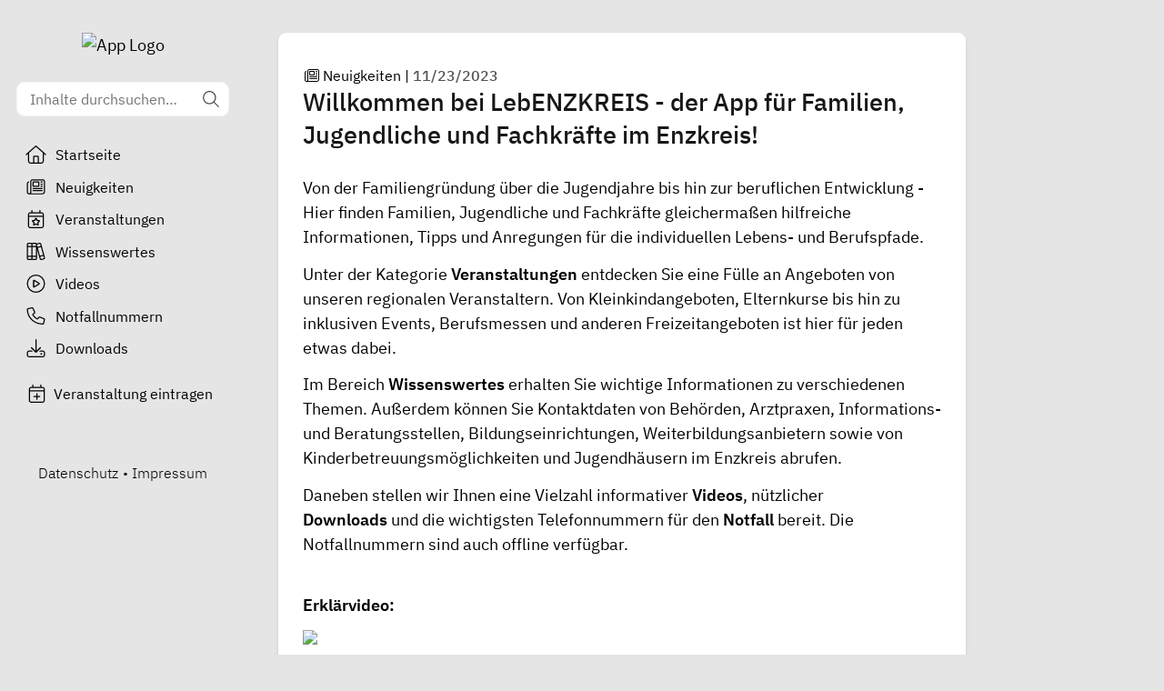

--- FILE ---
content_type: text/css; charset=utf-8
request_url: https://lebenzkreis.de/_nuxt/default.CPCafHeF.css
body_size: 261
content:
.image[data-v-d8c09853]{opacity:0;transition-duration:.1s;transition-property:opacity;transition-timing-function:cubic-bezier(.4,0,.2,1)}.image.loaded[data-v-d8c09853]{opacity:1}.type-1[data-v-d8c09853]{height:2rem;width:auto}.type-2[data-v-d8c09853]{height:auto;width:4rem}.type-3[data-v-d8c09853],.type-4[data-v-d8c09853]{height:auto;width:5rem}.type-5[data-v-d8c09853]{height:3rem}.type-5[data-v-d8c09853],.type-6[data-v-d8c09853]{width:auto}.type-6[data-v-d8c09853]{height:2rem}.type-7[data-v-d8c09853]{height:3rem;width:auto}


--- FILE ---
content_type: text/javascript; charset=utf-8
request_url: https://lebenzkreis.de/_nuxt/Ccn8bWV9.js
body_size: 725
content:
import{_ as N}from"./zwxdLQpW.js";import{_ as T}from"./CbSJhLH2.js";import{_ as B}from"./CSZ9Tfaz.js";import{d as I,q as P,y as b,a2 as F,I as M,A as e,B as n,b as o,C as _,R as $,p as A,H as q,E,G as t,D as d,F as R,O as S,M as V,a3 as D}from"./BKmvwC2G.js";import{l as H}from"./CHRMmMpm.js";import{u as W}from"./DwNfdeyP.js";import{u as j}from"./Btqg752S.js";import"./DciwwOlJ.js";import"./BdZxxiLD.js";import"./DdSZC9ZU.js";import"./g-FV8DtH.js";import"./KLwTaj2y.js";import"./C1QGnB9O.js";const z={class:"page-padding"},G={key:"loading"},L={class:"flex justify-center lg:max-w-2xl"},O={key:"content",class:"lg:max-w-2xl"},U={class:"space-y-8"},g="Neuigkeiten",le=I({__name:"index",async setup(J){let a,r;const f=P(),s=A();j({title:g,description:s.public.regionModule.appType==="familie"?"Wichtige Neuigkeiten rund um das Familienleben":"Wichtige und relevante Neuigkeiten"});const{params:i,data:c,status:h}=([a,r]=b(()=>W(`${s.public.regionModule.apiBaseUrl}/regions/${s.public.regionModule.regionId}/news_items`,[{name:"page",type:"string"}])),a=await a,r(),a),x=l=>{H.info("Clicked Next/Prev Page…"),D({query:{...f.query,page:l}})};return F(()=>{i.page&&window.scrollTo(0,0)}),(l,K)=>{const w=N,y=M("FontAwesomeIcon"),k=T,v=B;return e(),n("div",z,[o(w,{icon:"newspaper"},{default:_(()=>[q(E(g))]),_:1}),o($,{name:"fade",mode:"out-in"},{default:_(()=>{var m,p;return[t(h)==="pending"?(e(),n("div",G,[d("div",L,[o(y,{class:"ml-2 text-gray-700",icon:["fad","spinner-third"],spin:"",size:"2x"})])])):(e(),n("div",O,[d("div",U,[(e(!0),n(R,null,S((m=t(c))==null?void 0:m.news_items,(u,C)=>(e(),V(k,{key:u.id,item:u,index:C,shorten:!1,role:"article"},null,8,["item","index"]))),128))]),o(v,{class:"mt-6","current-page":t(i).page?parseInt(t(i).page):1,"total-results":((p=t(c))==null?void 0:p.total_count)||0,onPageChange:x},null,8,["current-page","total-results"])]))]}),_:1})])}}});export{le as default};


--- FILE ---
content_type: text/javascript; charset=utf-8
request_url: https://lebenzkreis.de/_nuxt/BKmvwC2G.js
body_size: 117330
content:
const __vite__mapDeps=(i,m=__vite__mapDeps,d=(m.f||(m.f=["./V4nvhIKP.js","./KLwTaj2y.js","./C5hYsEAT.js","./DdSZC9ZU.js","./5_fdhsPS.js","./zwxdLQpW.js","./CHRMmMpm.js","./DmDFBvXy.js","./BdZxxiLD.js","./g-FV8DtH.js","./Btqg752S.js","./D4edtPJB.js","./Bs1Ca0Tc.js","./CoSKXWm1.js","./DKsSo3qb.js","./BTY5WzhP.js","./YsDJqWz4.js","./Ci9a9DGD.js","./DjZ3VA1B.js","./CDMMSguF.js","./DciwwOlJ.js","./D2qTvKQF.js","./CHi4z8FZ.js","./CGTK4ceW.js","./GF4erpPr.js","./B-n-vPBy.js","./D-b_pfUx.js","./DwNfdeyP.js","./C1QGnB9O.js","./BmzTlYD1.js","./DL8pda2I.js","./DfiiAw_Q.js","./BctrrflJ.js","./CbSJhLH2.js","./Chx3pTkx.js","./DCOAG8W7.js","./Cpj98o6Y.js","./AQrXMbLX.js","./CJJxVVr0.js","./Ccn8bWV9.js","./CSZ9Tfaz.js","./DtGEhjsH.js","./nP5IlMRn.js","./BiBO0MWA.js","./DGMdTNxv.js","./C2MvXCEn.js","./BiqH250c.js","./CIByFLHL.js","./DxcG155Q.js","./DyU_RuJ_.js","./C2PPgfeM.js","./7q7u3DYp.js","./DlAUqK2U.js","./index.DoJ65HmI.css","./BEL9vMo7.js","./C_a2oVN0.js","./Co3w6c40.js","./Dg8uli-b.js","./BFpPk6kB.js","./default.CPCafHeF.css"])))=>i.map(i=>d[i]);
/**
* @vue/shared v3.5.16
* (c) 2018-present Yuxi (Evan) You and Vue contributors
* @license MIT
**//*! #__NO_SIDE_EFFECTS__ */function ua(e){const t=Object.create(null);for(const n of e.split(","))t[n]=1;return n=>n in t}const pe={},Vn=[],At=()=>{},ch=()=>!1,Xr=e=>e.charCodeAt(0)===111&&e.charCodeAt(1)===110&&(e.charCodeAt(2)>122||e.charCodeAt(2)<97),da=e=>e.startsWith("onUpdate:"),Ce=Object.assign,ha=(e,t)=>{const n=e.indexOf(t);n>-1&&e.splice(n,1)},fh=Object.prototype.hasOwnProperty,le=(e,t)=>fh.call(e,t),G=Array.isArray,Wn=e=>or(e)==="[object Map]",sr=e=>or(e)==="[object Set]",ll=e=>or(e)==="[object Date]",uh=e=>or(e)==="[object RegExp]",J=e=>typeof e=="function",be=e=>typeof e=="string",gt=e=>typeof e=="symbol",he=e=>e!==null&&typeof e=="object",pa=e=>(he(e)||J(e))&&J(e.then)&&J(e.catch),Tf=Object.prototype.toString,or=e=>Tf.call(e),dh=e=>or(e).slice(8,-1),Af=e=>or(e)==="[object Object]",ma=e=>be(e)&&e!=="NaN"&&e[0]!=="-"&&""+parseInt(e,10)===e,Kn=ua(",key,ref,ref_for,ref_key,onVnodeBeforeMount,onVnodeMounted,onVnodeBeforeUpdate,onVnodeUpdated,onVnodeBeforeUnmount,onVnodeUnmounted"),lo=e=>{const t=Object.create(null);return n=>t[n]||(t[n]=e(n))},hh=/-(\w)/g,ct=lo(e=>e.replace(hh,(t,n)=>n?n.toUpperCase():"")),ph=/\B([A-Z])/g,mn=lo(e=>e.replace(ph,"-$1").toLowerCase()),co=lo(e=>e.charAt(0).toUpperCase()+e.slice(1)),Oo=lo(e=>e?`on${co(e)}`:""),Dt=(e,t)=>!Object.is(e,t),Gn=(e,...t)=>{for(let n=0;n<e.length;n++)e[n](...t)},Pf=(e,t,n,r=!1)=>{Object.defineProperty(e,t,{configurable:!0,enumerable:!1,writable:r,value:n})},Ns=e=>{const t=parseFloat(e);return isNaN(t)?e:t},kf=e=>{const t=be(e)?Number(e):NaN;return isNaN(t)?e:t};let cl;const fo=()=>cl||(cl=typeof globalThis<"u"?globalThis:typeof self<"u"?self:typeof window<"u"?window:typeof global<"u"?global:{});function uo(e){if(G(e)){const t={};for(let n=0;n<e.length;n++){const r=e[n],s=be(r)?vh(r):uo(r);if(s)for(const o in s)t[o]=s[o]}return t}else if(be(e)||he(e))return e}const mh=/;(?![^(]*\))/g,gh=/:([^]+)/,yh=/\/\*[^]*?\*\//g;function vh(e){const t={};return e.replace(yh,"").split(mh).forEach(n=>{if(n){const r=n.split(gh);r.length>1&&(t[r[0].trim()]=r[1].trim())}}),t}function ho(e){let t="";if(be(e))t=e;else if(G(e))for(let n=0;n<e.length;n++){const r=ho(e[n]);r&&(t+=r+" ")}else if(he(e))for(const n in e)e[n]&&(t+=n+" ");return t.trim()}function z5(e){if(!e)return null;let{class:t,style:n}=e;return t&&!be(t)&&(e.class=ho(t)),n&&(e.style=uo(n)),e}const bh="itemscope,allowfullscreen,formnovalidate,ismap,nomodule,novalidate,readonly",_h=ua(bh);function Lf(e){return!!e||e===""}function wh(e,t){if(e.length!==t.length)return!1;let n=!0;for(let r=0;n&&r<e.length;r++)n=Qr(e[r],t[r]);return n}function Qr(e,t){if(e===t)return!0;let n=ll(e),r=ll(t);if(n||r)return n&&r?e.getTime()===t.getTime():!1;if(n=gt(e),r=gt(t),n||r)return e===t;if(n=G(e),r=G(t),n||r)return n&&r?wh(e,t):!1;if(n=he(e),r=he(t),n||r){if(!n||!r)return!1;const s=Object.keys(e).length,o=Object.keys(t).length;if(s!==o)return!1;for(const i in e){const a=e.hasOwnProperty(i),l=t.hasOwnProperty(i);if(a&&!l||!a&&l||!Qr(e[i],t[i]))return!1}}return String(e)===String(t)}function ga(e,t){return e.findIndex(n=>Qr(n,t))}const Rf=e=>!!(e&&e.__v_isRef===!0),Mf=e=>be(e)?e:e==null?"":G(e)||he(e)&&(e.toString===Tf||!J(e.toString))?Rf(e)?Mf(e.value):JSON.stringify(e,Of,2):String(e),Of=(e,t)=>Rf(t)?Of(e,t.value):Wn(t)?{[`Map(${t.size})`]:[...t.entries()].reduce((n,[r,s],o)=>(n[Io(r,o)+" =>"]=s,n),{})}:sr(t)?{[`Set(${t.size})`]:[...t.values()].map(n=>Io(n))}:gt(t)?Io(t):he(t)&&!G(t)&&!Af(t)?String(t):t,Io=(e,t="")=>{var n;return gt(e)?`Symbol(${(n=e.description)!=null?n:t})`:e};/**
* @vue/reactivity v3.5.16
* (c) 2018-present Yuxi (Evan) You and Vue contributors
* @license MIT
**/let Ne;class If{constructor(t=!1){this.detached=t,this._active=!0,this._on=0,this.effects=[],this.cleanups=[],this._isPaused=!1,this.parent=Ne,!t&&Ne&&(this.index=(Ne.scopes||(Ne.scopes=[])).push(this)-1)}get active(){return this._active}pause(){if(this._active){this._isPaused=!0;let t,n;if(this.scopes)for(t=0,n=this.scopes.length;t<n;t++)this.scopes[t].pause();for(t=0,n=this.effects.length;t<n;t++)this.effects[t].pause()}}resume(){if(this._active&&this._isPaused){this._isPaused=!1;let t,n;if(this.scopes)for(t=0,n=this.scopes.length;t<n;t++)this.scopes[t].resume();for(t=0,n=this.effects.length;t<n;t++)this.effects[t].resume()}}run(t){if(this._active){const n=Ne;try{return Ne=this,t()}finally{Ne=n}}}on(){++this._on===1&&(this.prevScope=Ne,Ne=this)}off(){this._on>0&&--this._on===0&&(Ne=this.prevScope,this.prevScope=void 0)}stop(t){if(this._active){this._active=!1;let n,r;for(n=0,r=this.effects.length;n<r;n++)this.effects[n].stop();for(this.effects.length=0,n=0,r=this.cleanups.length;n<r;n++)this.cleanups[n]();if(this.cleanups.length=0,this.scopes){for(n=0,r=this.scopes.length;n<r;n++)this.scopes[n].stop(!0);this.scopes.length=0}if(!this.detached&&this.parent&&!t){const s=this.parent.scopes.pop();s&&s!==this&&(this.parent.scopes[this.index]=s,s.index=this.index)}this.parent=void 0}}}function Eh(e){return new If(e)}function ya(){return Ne}function Sh(e,t=!1){Ne&&Ne.cleanups.push(e)}let ye;const No=new WeakSet;class Nf{constructor(t){this.fn=t,this.deps=void 0,this.depsTail=void 0,this.flags=5,this.next=void 0,this.cleanup=void 0,this.scheduler=void 0,Ne&&Ne.active&&Ne.effects.push(this)}pause(){this.flags|=64}resume(){this.flags&64&&(this.flags&=-65,No.has(this)&&(No.delete(this),this.trigger()))}notify(){this.flags&2&&!(this.flags&32)||this.flags&8||$f(this)}run(){if(!(this.flags&1))return this.fn();this.flags|=2,fl(this),Ff(this);const t=ye,n=mt;ye=this,mt=!0;try{return this.fn()}finally{Hf(this),ye=t,mt=n,this.flags&=-3}}stop(){if(this.flags&1){for(let t=this.deps;t;t=t.nextDep)_a(t);this.deps=this.depsTail=void 0,fl(this),this.onStop&&this.onStop(),this.flags&=-2}}trigger(){this.flags&64?No.add(this):this.scheduler?this.scheduler():this.runIfDirty()}runIfDirty(){ci(this)&&this.run()}get dirty(){return ci(this)}}let Df=0,Cr,Tr;function $f(e,t=!1){if(e.flags|=8,t){e.next=Tr,Tr=e;return}e.next=Cr,Cr=e}function va(){Df++}function ba(){if(--Df>0)return;if(Tr){let t=Tr;for(Tr=void 0;t;){const n=t.next;t.next=void 0,t.flags&=-9,t=n}}let e;for(;Cr;){let t=Cr;for(Cr=void 0;t;){const n=t.next;if(t.next=void 0,t.flags&=-9,t.flags&1)try{t.trigger()}catch(r){e||(e=r)}t=n}}if(e)throw e}function Ff(e){for(let t=e.deps;t;t=t.nextDep)t.version=-1,t.prevActiveLink=t.dep.activeLink,t.dep.activeLink=t}function Hf(e){let t,n=e.depsTail,r=n;for(;r;){const s=r.prevDep;r.version===-1?(r===n&&(n=s),_a(r),xh(r)):t=r,r.dep.activeLink=r.prevActiveLink,r.prevActiveLink=void 0,r=s}e.deps=t,e.depsTail=n}function ci(e){for(let t=e.deps;t;t=t.nextDep)if(t.dep.version!==t.version||t.dep.computed&&(zf(t.dep.computed)||t.dep.version!==t.version))return!0;return!!e._dirty}function zf(e){if(e.flags&4&&!(e.flags&16)||(e.flags&=-17,e.globalVersion===$r)||(e.globalVersion=$r,!e.isSSR&&e.flags&128&&(!e.deps&&!e._dirty||!ci(e))))return;e.flags|=2;const t=e.dep,n=ye,r=mt;ye=e,mt=!0;try{Ff(e);const s=e.fn(e._value);(t.version===0||Dt(s,e._value))&&(e.flags|=128,e._value=s,t.version++)}catch(s){throw t.version++,s}finally{ye=n,mt=r,Hf(e),e.flags&=-3}}function _a(e,t=!1){const{dep:n,prevSub:r,nextSub:s}=e;if(r&&(r.nextSub=s,e.prevSub=void 0),s&&(s.prevSub=r,e.nextSub=void 0),n.subs===e&&(n.subs=r,!r&&n.computed)){n.computed.flags&=-5;for(let o=n.computed.deps;o;o=o.nextDep)_a(o,!0)}!t&&!--n.sc&&n.map&&n.map.delete(n.key)}function xh(e){const{prevDep:t,nextDep:n}=e;t&&(t.nextDep=n,e.prevDep=void 0),n&&(n.prevDep=t,e.nextDep=void 0)}let mt=!0;const jf=[];function Ft(){jf.push(mt),mt=!1}function Ht(){const e=jf.pop();mt=e===void 0?!0:e}function fl(e){const{cleanup:t}=e;if(e.cleanup=void 0,t){const n=ye;ye=void 0;try{t()}finally{ye=n}}}let $r=0;class Ch{constructor(t,n){this.sub=t,this.dep=n,this.version=n.version,this.nextDep=this.prevDep=this.nextSub=this.prevSub=this.prevActiveLink=void 0}}class po{constructor(t){this.computed=t,this.version=0,this.activeLink=void 0,this.subs=void 0,this.map=void 0,this.key=void 0,this.sc=0}track(t){if(!ye||!mt||ye===this.computed)return;let n=this.activeLink;if(n===void 0||n.sub!==ye)n=this.activeLink=new Ch(ye,this),ye.deps?(n.prevDep=ye.depsTail,ye.depsTail.nextDep=n,ye.depsTail=n):ye.deps=ye.depsTail=n,Uf(n);else if(n.version===-1&&(n.version=this.version,n.nextDep)){const r=n.nextDep;r.prevDep=n.prevDep,n.prevDep&&(n.prevDep.nextDep=r),n.prevDep=ye.depsTail,n.nextDep=void 0,ye.depsTail.nextDep=n,ye.depsTail=n,ye.deps===n&&(ye.deps=r)}return n}trigger(t){this.version++,$r++,this.notify(t)}notify(t){va();try{for(let n=this.subs;n;n=n.prevSub)n.sub.notify()&&n.sub.dep.notify()}finally{ba()}}}function Uf(e){if(e.dep.sc++,e.sub.flags&4){const t=e.dep.computed;if(t&&!e.dep.subs){t.flags|=20;for(let r=t.deps;r;r=r.nextDep)Uf(r)}const n=e.dep.subs;n!==e&&(e.prevSub=n,n&&(n.nextSub=e)),e.dep.subs=e}}const Ds=new WeakMap,Sn=Symbol(""),fi=Symbol(""),Fr=Symbol("");function De(e,t,n){if(mt&&ye){let r=Ds.get(e);r||Ds.set(e,r=new Map);let s=r.get(n);s||(r.set(n,s=new po),s.map=r,s.key=n),s.track()}}function Rt(e,t,n,r,s,o){const i=Ds.get(e);if(!i){$r++;return}const a=l=>{l&&l.trigger()};if(va(),t==="clear")i.forEach(a);else{const l=G(e),f=l&&ma(n);if(l&&n==="length"){const c=Number(r);i.forEach((u,d)=>{(d==="length"||d===Fr||!gt(d)&&d>=c)&&a(u)})}else switch((n!==void 0||i.has(void 0))&&a(i.get(n)),f&&a(i.get(Fr)),t){case"add":l?f&&a(i.get("length")):(a(i.get(Sn)),Wn(e)&&a(i.get(fi)));break;case"delete":l||(a(i.get(Sn)),Wn(e)&&a(i.get(fi)));break;case"set":Wn(e)&&a(i.get(Sn));break}}ba()}function Th(e,t){const n=Ds.get(e);return n&&n.get(t)}function Dn(e){const t=re(e);return t===e?t:(De(t,"iterate",Fr),lt(e)?t:t.map(Oe))}function mo(e){return De(e=re(e),"iterate",Fr),e}const Ah={__proto__:null,[Symbol.iterator](){return Do(this,Symbol.iterator,Oe)},concat(...e){return Dn(this).concat(...e.map(t=>G(t)?Dn(t):t))},entries(){return Do(this,"entries",e=>(e[1]=Oe(e[1]),e))},every(e,t){return Pt(this,"every",e,t,void 0,arguments)},filter(e,t){return Pt(this,"filter",e,t,n=>n.map(Oe),arguments)},find(e,t){return Pt(this,"find",e,t,Oe,arguments)},findIndex(e,t){return Pt(this,"findIndex",e,t,void 0,arguments)},findLast(e,t){return Pt(this,"findLast",e,t,Oe,arguments)},findLastIndex(e,t){return Pt(this,"findLastIndex",e,t,void 0,arguments)},forEach(e,t){return Pt(this,"forEach",e,t,void 0,arguments)},includes(...e){return $o(this,"includes",e)},indexOf(...e){return $o(this,"indexOf",e)},join(e){return Dn(this).join(e)},lastIndexOf(...e){return $o(this,"lastIndexOf",e)},map(e,t){return Pt(this,"map",e,t,void 0,arguments)},pop(){return mr(this,"pop")},push(...e){return mr(this,"push",e)},reduce(e,...t){return ul(this,"reduce",e,t)},reduceRight(e,...t){return ul(this,"reduceRight",e,t)},shift(){return mr(this,"shift")},some(e,t){return Pt(this,"some",e,t,void 0,arguments)},splice(...e){return mr(this,"splice",e)},toReversed(){return Dn(this).toReversed()},toSorted(e){return Dn(this).toSorted(e)},toSpliced(...e){return Dn(this).toSpliced(...e)},unshift(...e){return mr(this,"unshift",e)},values(){return Do(this,"values",Oe)}};function Do(e,t,n){const r=mo(e),s=r[t]();return r!==e&&!lt(e)&&(s._next=s.next,s.next=()=>{const o=s._next();return o.value&&(o.value=n(o.value)),o}),s}const Ph=Array.prototype;function Pt(e,t,n,r,s,o){const i=mo(e),a=i!==e&&!lt(e),l=i[t];if(l!==Ph[t]){const u=l.apply(e,o);return a?Oe(u):u}let f=n;i!==e&&(a?f=function(u,d){return n.call(this,Oe(u),d,e)}:n.length>2&&(f=function(u,d){return n.call(this,u,d,e)}));const c=l.call(i,f,r);return a&&s?s(c):c}function ul(e,t,n,r){const s=mo(e);let o=n;return s!==e&&(lt(e)?n.length>3&&(o=function(i,a,l){return n.call(this,i,a,l,e)}):o=function(i,a,l){return n.call(this,i,Oe(a),l,e)}),s[t](o,...r)}function $o(e,t,n){const r=re(e);De(r,"iterate",Fr);const s=r[t](...n);return(s===-1||s===!1)&&wa(n[0])?(n[0]=re(n[0]),r[t](...n)):s}function mr(e,t,n=[]){Ft(),va();const r=re(e)[t].apply(e,n);return ba(),Ht(),r}const kh=ua("__proto__,__v_isRef,__isVue"),Bf=new Set(Object.getOwnPropertyNames(Symbol).filter(e=>e!=="arguments"&&e!=="caller").map(e=>Symbol[e]).filter(gt));function Lh(e){gt(e)||(e=String(e));const t=re(this);return De(t,"has",e),t.hasOwnProperty(e)}class Vf{constructor(t=!1,n=!1){this._isReadonly=t,this._isShallow=n}get(t,n,r){if(n==="__v_skip")return t.__v_skip;const s=this._isReadonly,o=this._isShallow;if(n==="__v_isReactive")return!s;if(n==="__v_isReadonly")return s;if(n==="__v_isShallow")return o;if(n==="__v_raw")return r===(s?o?Xf:Yf:o?qf:Gf).get(t)||Object.getPrototypeOf(t)===Object.getPrototypeOf(r)?t:void 0;const i=G(t);if(!s){let l;if(i&&(l=Ah[n]))return l;if(n==="hasOwnProperty")return Lh}const a=Reflect.get(t,n,Re(t)?t:r);return(gt(n)?Bf.has(n):kh(n))||(s||De(t,"get",n),o)?a:Re(a)?i&&ma(n)?a:a.value:he(a)?s?Qf(a):Vt(a):a}}class Wf extends Vf{constructor(t=!1){super(!1,t)}set(t,n,r,s){let o=t[n];if(!this._isShallow){const l=zt(o);if(!lt(r)&&!zt(r)&&(o=re(o),r=re(r)),!G(t)&&Re(o)&&!Re(r))return l?!1:(o.value=r,!0)}const i=G(t)&&ma(n)?Number(n)<t.length:le(t,n),a=Reflect.set(t,n,r,Re(t)?t:s);return t===re(s)&&(i?Dt(r,o)&&Rt(t,"set",n,r):Rt(t,"add",n,r)),a}deleteProperty(t,n){const r=le(t,n);t[n];const s=Reflect.deleteProperty(t,n);return s&&r&&Rt(t,"delete",n,void 0),s}has(t,n){const r=Reflect.has(t,n);return(!gt(n)||!Bf.has(n))&&De(t,"has",n),r}ownKeys(t){return De(t,"iterate",G(t)?"length":Sn),Reflect.ownKeys(t)}}class Kf extends Vf{constructor(t=!1){super(!0,t)}set(t,n){return!0}deleteProperty(t,n){return!0}}const Rh=new Wf,Mh=new Kf,Oh=new Wf(!0),Ih=new Kf(!0),ui=e=>e,ds=e=>Reflect.getPrototypeOf(e);function Nh(e,t,n){return function(...r){const s=this.__v_raw,o=re(s),i=Wn(o),a=e==="entries"||e===Symbol.iterator&&i,l=e==="keys"&&i,f=s[e](...r),c=n?ui:t?$s:Oe;return!t&&De(o,"iterate",l?fi:Sn),{next(){const{value:u,done:d}=f.next();return d?{value:u,done:d}:{value:a?[c(u[0]),c(u[1])]:c(u),done:d}},[Symbol.iterator](){return this}}}}function hs(e){return function(...t){return e==="delete"?!1:e==="clear"?void 0:this}}function Dh(e,t){const n={get(s){const o=this.__v_raw,i=re(o),a=re(s);e||(Dt(s,a)&&De(i,"get",s),De(i,"get",a));const{has:l}=ds(i),f=t?ui:e?$s:Oe;if(l.call(i,s))return f(o.get(s));if(l.call(i,a))return f(o.get(a));o!==i&&o.get(s)},get size(){const s=this.__v_raw;return!e&&De(re(s),"iterate",Sn),Reflect.get(s,"size",s)},has(s){const o=this.__v_raw,i=re(o),a=re(s);return e||(Dt(s,a)&&De(i,"has",s),De(i,"has",a)),s===a?o.has(s):o.has(s)||o.has(a)},forEach(s,o){const i=this,a=i.__v_raw,l=re(a),f=t?ui:e?$s:Oe;return!e&&De(l,"iterate",Sn),a.forEach((c,u)=>s.call(o,f(c),f(u),i))}};return Ce(n,e?{add:hs("add"),set:hs("set"),delete:hs("delete"),clear:hs("clear")}:{add(s){!t&&!lt(s)&&!zt(s)&&(s=re(s));const o=re(this);return ds(o).has.call(o,s)||(o.add(s),Rt(o,"add",s,s)),this},set(s,o){!t&&!lt(o)&&!zt(o)&&(o=re(o));const i=re(this),{has:a,get:l}=ds(i);let f=a.call(i,s);f||(s=re(s),f=a.call(i,s));const c=l.call(i,s);return i.set(s,o),f?Dt(o,c)&&Rt(i,"set",s,o):Rt(i,"add",s,o),this},delete(s){const o=re(this),{has:i,get:a}=ds(o);let l=i.call(o,s);l||(s=re(s),l=i.call(o,s)),a&&a.call(o,s);const f=o.delete(s);return l&&Rt(o,"delete",s,void 0),f},clear(){const s=re(this),o=s.size!==0,i=s.clear();return o&&Rt(s,"clear",void 0,void 0),i}}),["keys","values","entries",Symbol.iterator].forEach(s=>{n[s]=Nh(s,e,t)}),n}function go(e,t){const n=Dh(e,t);return(r,s,o)=>s==="__v_isReactive"?!e:s==="__v_isReadonly"?e:s==="__v_raw"?r:Reflect.get(le(n,s)&&s in r?n:r,s,o)}const $h={get:go(!1,!1)},Fh={get:go(!1,!0)},Hh={get:go(!0,!1)},zh={get:go(!0,!0)},Gf=new WeakMap,qf=new WeakMap,Yf=new WeakMap,Xf=new WeakMap;function jh(e){switch(e){case"Object":case"Array":return 1;case"Map":case"Set":case"WeakMap":case"WeakSet":return 2;default:return 0}}function Uh(e){return e.__v_skip||!Object.isExtensible(e)?0:jh(dh(e))}function Vt(e){return zt(e)?e:yo(e,!1,Rh,$h,Gf)}function It(e){return yo(e,!1,Oh,Fh,qf)}function Qf(e){return yo(e,!0,Mh,Hh,Yf)}function j5(e){return yo(e,!0,Ih,zh,Xf)}function yo(e,t,n,r,s){if(!he(e)||e.__v_raw&&!(t&&e.__v_isReactive))return e;const o=Uh(e);if(o===0)return e;const i=s.get(e);if(i)return i;const a=new Proxy(e,o===2?r:n);return s.set(e,a),a}function xn(e){return zt(e)?xn(e.__v_raw):!!(e&&e.__v_isReactive)}function zt(e){return!!(e&&e.__v_isReadonly)}function lt(e){return!!(e&&e.__v_isShallow)}function wa(e){return e?!!e.__v_raw:!1}function re(e){const t=e&&e.__v_raw;return t?re(t):e}function Bh(e){return!le(e,"__v_skip")&&Object.isExtensible(e)&&Pf(e,"__v_skip",!0),e}const Oe=e=>he(e)?Vt(e):e,$s=e=>he(e)?Qf(e):e;function Re(e){return e?e.__v_isRef===!0:!1}function ue(e){return Jf(e,!1)}function Hr(e){return Jf(e,!0)}function Jf(e,t){return Re(e)?e:new Vh(e,t)}class Vh{constructor(t,n){this.dep=new po,this.__v_isRef=!0,this.__v_isShallow=!1,this._rawValue=n?t:re(t),this._value=n?t:Oe(t),this.__v_isShallow=n}get value(){return this.dep.track(),this._value}set value(t){const n=this._rawValue,r=this.__v_isShallow||lt(t)||zt(t);t=r?t:re(t),Dt(t,n)&&(this._rawValue=t,this._value=r?t:Oe(t),this.dep.trigger())}}function se(e){return Re(e)?e.value:e}function U5(e){return J(e)?e():se(e)}const Wh={get:(e,t,n)=>t==="__v_raw"?e:se(Reflect.get(e,t,n)),set:(e,t,n,r)=>{const s=e[t];return Re(s)&&!Re(n)?(s.value=n,!0):Reflect.set(e,t,n,r)}};function Zf(e){return xn(e)?e:new Proxy(e,Wh)}class Kh{constructor(t){this.__v_isRef=!0,this._value=void 0;const n=this.dep=new po,{get:r,set:s}=t(n.track.bind(n),n.trigger.bind(n));this._get=r,this._set=s}get value(){return this._value=this._get()}set value(t){this._set(t)}}function B5(e){return new Kh(e)}function V5(e){const t=G(e)?new Array(e.length):{};for(const n in e)t[n]=tu(e,n);return t}class Gh{constructor(t,n,r){this._object=t,this._key=n,this._defaultValue=r,this.__v_isRef=!0,this._value=void 0}get value(){const t=this._object[this._key];return this._value=t===void 0?this._defaultValue:t}set value(t){this._object[this._key]=t}get dep(){return Th(re(this._object),this._key)}}class qh{constructor(t){this._getter=t,this.__v_isRef=!0,this.__v_isReadonly=!0,this._value=void 0}get value(){return this._value=this._getter()}}function eu(e,t,n){return Re(e)?e:J(e)?new qh(e):he(e)&&arguments.length>1?tu(e,t,n):ue(e)}function tu(e,t,n){const r=e[t];return Re(r)?r:new Gh(e,t,n)}class Yh{constructor(t,n,r){this.fn=t,this.setter=n,this._value=void 0,this.dep=new po(this),this.__v_isRef=!0,this.deps=void 0,this.depsTail=void 0,this.flags=16,this.globalVersion=$r-1,this.next=void 0,this.effect=this,this.__v_isReadonly=!n,this.isSSR=r}notify(){if(this.flags|=16,!(this.flags&8)&&ye!==this)return $f(this,!0),!0}get value(){const t=this.dep.track();return zf(this),t&&(t.version=this.dep.version),this._value}set value(t){this.setter&&this.setter(t)}}function Xh(e,t,n=!1){let r,s;return J(e)?r=e:(r=e.get,s=e.set),new Yh(r,s,n)}const ps={},Fs=new WeakMap;let bn;function Qh(e,t=!1,n=bn){if(n){let r=Fs.get(n);r||Fs.set(n,r=[]),r.push(e)}}function Jh(e,t,n=pe){const{immediate:r,deep:s,once:o,scheduler:i,augmentJob:a,call:l}=n,f=y=>s?y:lt(y)||s===!1||s===0?Mt(y,1):Mt(y);let c,u,d,h,b=!1,w=!1;if(Re(e)?(u=()=>e.value,b=lt(e)):xn(e)?(u=()=>f(e),b=!0):G(e)?(w=!0,b=e.some(y=>xn(y)||lt(y)),u=()=>e.map(y=>{if(Re(y))return y.value;if(xn(y))return f(y);if(J(y))return l?l(y,2):y()})):J(e)?t?u=l?()=>l(e,2):e:u=()=>{if(d){Ft();try{d()}finally{Ht()}}const y=bn;bn=c;try{return l?l(e,3,[h]):e(h)}finally{bn=y}}:u=At,t&&s){const y=u,E=s===!0?1/0:s;u=()=>Mt(y(),E)}const C=ya(),_=()=>{c.stop(),C&&C.active&&ha(C.effects,c)};if(o&&t){const y=t;t=(...E)=>{y(...E),_()}}let v=w?new Array(e.length).fill(ps):ps;const p=y=>{if(!(!(c.flags&1)||!c.dirty&&!y))if(t){const E=c.run();if(s||b||(w?E.some((x,A)=>Dt(x,v[A])):Dt(E,v))){d&&d();const x=bn;bn=c;try{const A=[E,v===ps?void 0:w&&v[0]===ps?[]:v,h];v=E,l?l(t,3,A):t(...A)}finally{bn=x}}}else c.run()};return a&&a(p),c=new Nf(u),c.scheduler=i?()=>i(p,!1):p,h=y=>Qh(y,!1,c),d=c.onStop=()=>{const y=Fs.get(c);if(y){if(l)l(y,4);else for(const E of y)E();Fs.delete(c)}},t?r?p(!0):v=c.run():i?i(p.bind(null,!0),!0):c.run(),_.pause=c.pause.bind(c),_.resume=c.resume.bind(c),_.stop=_,_}function Mt(e,t=1/0,n){if(t<=0||!he(e)||e.__v_skip||(n=n||new Set,n.has(e)))return e;if(n.add(e),t--,Re(e))Mt(e.value,t,n);else if(G(e))for(let r=0;r<e.length;r++)Mt(e[r],t,n);else if(sr(e)||Wn(e))e.forEach(r=>{Mt(r,t,n)});else if(Af(e)){for(const r in e)Mt(e[r],t,n);for(const r of Object.getOwnPropertySymbols(e))Object.prototype.propertyIsEnumerable.call(e,r)&&Mt(e[r],t,n)}return e}/**
* @vue/runtime-core v3.5.16
* (c) 2018-present Yuxi (Evan) You and Vue contributors
* @license MIT
**/function Jr(e,t,n,r){try{return r?e(...r):e()}catch(s){ir(s,t,n)}}function yt(e,t,n,r){if(J(e)){const s=Jr(e,t,n,r);return s&&pa(s)&&s.catch(o=>{ir(o,t,n)}),s}if(G(e)){const s=[];for(let o=0;o<e.length;o++)s.push(yt(e[o],t,n,r));return s}}function ir(e,t,n,r=!0){const s=t?t.vnode:null,{errorHandler:o,throwUnhandledErrorInProduction:i}=t&&t.appContext.config||pe;if(t){let a=t.parent;const l=t.proxy,f=`https://vuejs.org/error-reference/#runtime-${n}`;for(;a;){const c=a.ec;if(c){for(let u=0;u<c.length;u++)if(c[u](e,l,f)===!1)return}a=a.parent}if(o){Ft(),Jr(o,null,10,[e,l,f]),Ht();return}}Zh(e,n,s,r,i)}function Zh(e,t,n,r=!0,s=!1){if(s)throw e;console.error(e)}const Ve=[];let St=-1;const qn=[];let Zt=null,Fn=0;const nu=Promise.resolve();let Hs=null;function Wt(e){const t=Hs||nu;return e?t.then(this?e.bind(this):e):t}function e0(e){let t=St+1,n=Ve.length;for(;t<n;){const r=t+n>>>1,s=Ve[r],o=zr(s);o<e||o===e&&s.flags&2?t=r+1:n=r}return t}function Ea(e){if(!(e.flags&1)){const t=zr(e),n=Ve[Ve.length-1];!n||!(e.flags&2)&&t>=zr(n)?Ve.push(e):Ve.splice(e0(t),0,e),e.flags|=1,ru()}}function ru(){Hs||(Hs=nu.then(su))}function di(e){G(e)?qn.push(...e):Zt&&e.id===-1?Zt.splice(Fn+1,0,e):e.flags&1||(qn.push(e),e.flags|=1),ru()}function dl(e,t,n=St+1){for(;n<Ve.length;n++){const r=Ve[n];if(r&&r.flags&2){if(e&&r.id!==e.uid)continue;Ve.splice(n,1),n--,r.flags&4&&(r.flags&=-2),r(),r.flags&4||(r.flags&=-2)}}}function zs(e){if(qn.length){const t=[...new Set(qn)].sort((n,r)=>zr(n)-zr(r));if(qn.length=0,Zt){Zt.push(...t);return}for(Zt=t,Fn=0;Fn<Zt.length;Fn++){const n=Zt[Fn];n.flags&4&&(n.flags&=-2),n.flags&8||n(),n.flags&=-2}Zt=null,Fn=0}}const zr=e=>e.id==null?e.flags&2?-1:1/0:e.id;function su(e){try{for(St=0;St<Ve.length;St++){const t=Ve[St];t&&!(t.flags&8)&&(t.flags&4&&(t.flags&=-2),Jr(t,t.i,t.i?15:14),t.flags&4||(t.flags&=-2))}}finally{for(;St<Ve.length;St++){const t=Ve[St];t&&(t.flags&=-2)}St=-1,Ve.length=0,zs(),Hs=null,(Ve.length||qn.length)&&su()}}let Le=null,ou=null;function js(e){const t=Le;return Le=e,ou=e&&e.type.__scopeId||null,t}function vo(e,t=Le,n){if(!t||e._n)return e;const r=(...s)=>{r._d&&Tl(-1);const o=js(t);let i;try{i=e(...s)}finally{js(o),r._d&&Tl(1)}return i};return r._n=!0,r._c=!0,r._d=!0,r}function W5(e,t){if(Le===null)return e;const n=So(Le),r=e.dirs||(e.dirs=[]);for(let s=0;s<t.length;s++){let[o,i,a,l=pe]=t[s];o&&(J(o)&&(o={mounted:o,updated:o}),o.deep&&Mt(i),r.push({dir:o,instance:n,value:i,oldValue:void 0,arg:a,modifiers:l}))}return e}function xt(e,t,n,r){const s=e.dirs,o=t&&t.dirs;for(let i=0;i<s.length;i++){const a=s[i];o&&(a.oldValue=o[i].value);let l=a.dir[r];l&&(Ft(),yt(l,n,8,[e.el,a,e,t]),Ht())}}const iu=Symbol("_vte"),au=e=>e.__isTeleport,Ar=e=>e&&(e.disabled||e.disabled===""),hl=e=>e&&(e.defer||e.defer===""),pl=e=>typeof SVGElement<"u"&&e instanceof SVGElement,ml=e=>typeof MathMLElement=="function"&&e instanceof MathMLElement,hi=(e,t)=>{const n=e&&e.to;return be(n)?t?t(n):null:n},lu={name:"Teleport",__isTeleport:!0,process(e,t,n,r,s,o,i,a,l,f){const{mc:c,pc:u,pbc:d,o:{insert:h,querySelector:b,createText:w,createComment:C}}=f,_=Ar(t.props);let{shapeFlag:v,children:p,dynamicChildren:y}=t;if(e==null){const E=t.el=w(""),x=t.anchor=w("");h(E,n,r),h(x,n,r);const A=(k,M)=>{v&16&&(s&&s.isCE&&(s.ce._teleportTarget=k),c(p,k,M,s,o,i,a,l))},F=()=>{const k=t.target=hi(t.props,b),M=cu(k,t,w,h);k&&(i!=="svg"&&pl(k)?i="svg":i!=="mathml"&&ml(k)&&(i="mathml"),_||(A(k,M),Ts(t,!1)))};_&&(A(n,x),Ts(t,!0)),hl(t.props)?(t.el.__isMounted=!1,Ae(()=>{F(),delete t.el.__isMounted},o)):F()}else{if(hl(t.props)&&e.el.__isMounted===!1){Ae(()=>{lu.process(e,t,n,r,s,o,i,a,l,f)},o);return}t.el=e.el,t.targetStart=e.targetStart;const E=t.anchor=e.anchor,x=t.target=e.target,A=t.targetAnchor=e.targetAnchor,F=Ar(e.props),k=F?n:x,M=F?E:A;if(i==="svg"||pl(x)?i="svg":(i==="mathml"||ml(x))&&(i="mathml"),y?(d(e.dynamicChildren,y,k,s,o,i,a),La(e,t,!0)):l||u(e,t,k,M,s,o,i,a,!1),_)F?t.props&&e.props&&t.props.to!==e.props.to&&(t.props.to=e.props.to):ms(t,n,E,f,1);else if((t.props&&t.props.to)!==(e.props&&e.props.to)){const W=t.target=hi(t.props,b);W&&ms(t,W,null,f,0)}else F&&ms(t,x,A,f,1);Ts(t,_)}},remove(e,t,n,{um:r,o:{remove:s}},o){const{shapeFlag:i,children:a,anchor:l,targetStart:f,targetAnchor:c,target:u,props:d}=e;if(u&&(s(f),s(c)),o&&s(l),i&16){const h=o||!Ar(d);for(let b=0;b<a.length;b++){const w=a[b];r(w,t,n,h,!!w.dynamicChildren)}}},move:ms,hydrate:t0};function ms(e,t,n,{o:{insert:r},m:s},o=2){o===0&&r(e.targetAnchor,t,n);const{el:i,anchor:a,shapeFlag:l,children:f,props:c}=e,u=o===2;if(u&&r(i,t,n),(!u||Ar(c))&&l&16)for(let d=0;d<f.length;d++)s(f[d],t,n,2);u&&r(a,t,n)}function t0(e,t,n,r,s,o,{o:{nextSibling:i,parentNode:a,querySelector:l,insert:f,createText:c}},u){const d=t.target=hi(t.props,l);if(d){const h=Ar(t.props),b=d._lpa||d.firstChild;if(t.shapeFlag&16)if(h)t.anchor=u(i(e),t,a(e),n,r,s,o),t.targetStart=b,t.targetAnchor=b&&i(b);else{t.anchor=i(e);let w=b;for(;w;){if(w&&w.nodeType===8){if(w.data==="teleport start anchor")t.targetStart=w;else if(w.data==="teleport anchor"){t.targetAnchor=w,d._lpa=t.targetAnchor&&i(t.targetAnchor);break}}w=i(w)}t.targetAnchor||cu(d,t,c,f),u(b&&i(b),t,d,n,r,s,o)}Ts(t,h)}return t.anchor&&i(t.anchor)}const K5=lu;function Ts(e,t){const n=e.ctx;if(n&&n.ut){let r,s;for(t?(r=e.el,s=e.anchor):(r=e.targetStart,s=e.targetAnchor);r&&r!==s;)r.nodeType===1&&r.setAttribute("data-v-owner",n.uid),r=r.nextSibling;n.ut()}}function cu(e,t,n,r){const s=t.targetStart=n(""),o=t.targetAnchor=n("");return s[iu]=o,e&&(r(s,e),r(o,e)),o}const en=Symbol("_leaveCb"),gs=Symbol("_enterCb");function fu(){const e={isMounted:!1,isLeaving:!1,isUnmounting:!1,leavingVNodes:new Map};return es(()=>{e.isMounted=!0}),_o(()=>{e.isUnmounting=!0}),e}const st=[Function,Array],uu={mode:String,appear:Boolean,persisted:Boolean,onBeforeEnter:st,onEnter:st,onAfterEnter:st,onEnterCancelled:st,onBeforeLeave:st,onLeave:st,onAfterLeave:st,onLeaveCancelled:st,onBeforeAppear:st,onAppear:st,onAfterAppear:st,onAppearCancelled:st},du=e=>{const t=e.subTree;return t.component?du(t.component):t},n0={name:"BaseTransition",props:uu,setup(e,{slots:t}){const n=Gt(),r=fu();return()=>{const s=t.default&&Sa(t.default(),!0);if(!s||!s.length)return;const o=hu(s),i=re(e),{mode:a}=i;if(r.isLeaving)return Fo(o);const l=gl(o);if(!l)return Fo(o);let f=jr(l,i,r,n,u=>f=u);l.type!==Te&&un(l,f);let c=n.subTree&&gl(n.subTree);if(c&&c.type!==Te&&!pt(l,c)&&du(n).type!==Te){let u=jr(c,i,r,n);if(un(c,u),a==="out-in"&&l.type!==Te)return r.isLeaving=!0,u.afterLeave=()=>{r.isLeaving=!1,n.job.flags&8||n.update(),delete u.afterLeave,c=void 0},Fo(o);a==="in-out"&&l.type!==Te?u.delayLeave=(d,h,b)=>{const w=pu(r,c);w[String(c.key)]=c,d[en]=()=>{h(),d[en]=void 0,delete f.delayedLeave,c=void 0},f.delayedLeave=()=>{b(),delete f.delayedLeave,c=void 0}}:c=void 0}else c&&(c=void 0);return o}}};function hu(e){let t=e[0];if(e.length>1){for(const n of e)if(n.type!==Te){t=n;break}}return t}const r0=n0;function pu(e,t){const{leavingVNodes:n}=e;let r=n.get(t.type);return r||(r=Object.create(null),n.set(t.type,r)),r}function jr(e,t,n,r,s){const{appear:o,mode:i,persisted:a=!1,onBeforeEnter:l,onEnter:f,onAfterEnter:c,onEnterCancelled:u,onBeforeLeave:d,onLeave:h,onAfterLeave:b,onLeaveCancelled:w,onBeforeAppear:C,onAppear:_,onAfterAppear:v,onAppearCancelled:p}=t,y=String(e.key),E=pu(n,e),x=(k,M)=>{k&&yt(k,r,9,M)},A=(k,M)=>{const W=M[1];x(k,M),G(k)?k.every(N=>N.length<=1)&&W():k.length<=1&&W()},F={mode:i,persisted:a,beforeEnter(k){let M=l;if(!n.isMounted)if(o)M=C||l;else return;k[en]&&k[en](!0);const W=E[y];W&&pt(e,W)&&W.el[en]&&W.el[en](),x(M,[k])},enter(k){let M=f,W=c,N=u;if(!n.isMounted)if(o)M=_||f,W=v||c,N=p||u;else return;let X=!1;const te=k[gs]=ie=>{X||(X=!0,ie?x(N,[k]):x(W,[k]),F.delayedLeave&&F.delayedLeave(),k[gs]=void 0)};M?A(M,[k,te]):te()},leave(k,M){const W=String(e.key);if(k[gs]&&k[gs](!0),n.isUnmounting)return M();x(d,[k]);let N=!1;const X=k[en]=te=>{N||(N=!0,M(),te?x(w,[k]):x(b,[k]),k[en]=void 0,E[W]===e&&delete E[W])};E[W]=e,h?A(h,[k,X]):X()},clone(k){const M=jr(k,t,n,r,s);return s&&s(M),M}};return F}function Fo(e){if(Zr(e))return e=jt(e),e.children=null,e}function gl(e){if(!Zr(e))return au(e.type)&&e.children?hu(e.children):e;if(e.component)return e.component.subTree;const{shapeFlag:t,children:n}=e;if(n){if(t&16)return n[0];if(t&32&&J(n.default))return n.default()}}function un(e,t){e.shapeFlag&6&&e.component?(e.transition=t,un(e.component.subTree,t)):e.shapeFlag&128?(e.ssContent.transition=t.clone(e.ssContent),e.ssFallback.transition=t.clone(e.ssFallback)):e.transition=t}function Sa(e,t=!1,n){let r=[],s=0;for(let o=0;o<e.length;o++){let i=e[o];const a=n==null?i.key:String(n)+String(i.key!=null?i.key:o);i.type===Se?(i.patchFlag&128&&s++,r=r.concat(Sa(i.children,t,a))):(t||i.type!==Te)&&r.push(a!=null?jt(i,{key:a}):i)}if(s>1)for(let o=0;o<r.length;o++)r[o].patchFlag=-2;return r}/*! #__NO_SIDE_EFFECTS__ */function tt(e,t){return J(e)?Ce({name:e.name},t,{setup:e}):e}function G5(){const e=Gt();return e?(e.appContext.config.idPrefix||"v")+"-"+e.ids[0]+e.ids[1]++:""}function xa(e){e.ids=[e.ids[0]+e.ids[2]+++"-",0,0]}function Ur(e,t,n,r,s=!1){if(G(e)){e.forEach((b,w)=>Ur(b,t&&(G(t)?t[w]:t),n,r,s));return}if(cn(r)&&!s){r.shapeFlag&512&&r.type.__asyncResolved&&r.component.subTree.component&&Ur(e,t,n,r.component.subTree);return}const o=r.shapeFlag&4?So(r.component):r.el,i=s?null:o,{i:a,r:l}=e,f=t&&t.r,c=a.refs===pe?a.refs={}:a.refs,u=a.setupState,d=re(u),h=u===pe?()=>!1:b=>le(d,b);if(f!=null&&f!==l&&(be(f)?(c[f]=null,h(f)&&(u[f]=null)):Re(f)&&(f.value=null)),J(l))Jr(l,a,12,[i,c]);else{const b=be(l),w=Re(l);if(b||w){const C=()=>{if(e.f){const _=b?h(l)?u[l]:c[l]:l.value;s?G(_)&&ha(_,o):G(_)?_.includes(o)||_.push(o):b?(c[l]=[o],h(l)&&(u[l]=c[l])):(l.value=[o],e.k&&(c[e.k]=l.value))}else b?(c[l]=i,h(l)&&(u[l]=i)):w&&(l.value=i,e.k&&(c[e.k]=i))};i?(C.id=-1,Ae(C,n)):C()}}}let yl=!1;const $n=()=>{yl||(console.error("Hydration completed but contains mismatches."),yl=!0)},s0=e=>e.namespaceURI.includes("svg")&&e.tagName!=="foreignObject",o0=e=>e.namespaceURI.includes("MathML"),ys=e=>{if(e.nodeType===1){if(s0(e))return"svg";if(o0(e))return"mathml"}},zn=e=>e.nodeType===8;function i0(e){const{mt:t,p:n,o:{patchProp:r,createText:s,nextSibling:o,parentNode:i,remove:a,insert:l,createComment:f}}=e,c=(p,y)=>{if(!y.hasChildNodes()){n(null,p,y),zs(),y._vnode=p;return}u(y.firstChild,p,null,null,null),zs(),y._vnode=p},u=(p,y,E,x,A,F=!1)=>{F=F||!!y.dynamicChildren;const k=zn(p)&&p.data==="[",M=()=>w(p,y,E,x,A,k),{type:W,ref:N,shapeFlag:X,patchFlag:te}=y;let ie=p.nodeType;y.el=p,te===-2&&(F=!1,y.dynamicChildren=null);let B=null;switch(W){case An:ie!==3?y.children===""?(l(y.el=s(""),i(p),p),B=p):B=M():(p.data!==y.children&&($n(),p.data=y.children),B=o(p));break;case Te:v(p)?(B=o(p),_(y.el=p.content.firstChild,p,E)):ie!==8||k?B=M():B=o(p);break;case kr:if(k&&(p=o(p),ie=p.nodeType),ie===1||ie===3){B=p;const ee=!y.children.length;for(let V=0;V<y.staticCount;V++)ee&&(y.children+=B.nodeType===1?B.outerHTML:B.data),V===y.staticCount-1&&(y.anchor=B),B=o(B);return k?o(B):B}else M();break;case Se:k?B=b(p,y,E,x,A,F):B=M();break;default:if(X&1)(ie!==1||y.type.toLowerCase()!==p.tagName.toLowerCase())&&!v(p)?B=M():B=d(p,y,E,x,A,F);else if(X&6){y.slotScopeIds=A;const ee=i(p);if(k?B=C(p):zn(p)&&p.data==="teleport start"?B=C(p,p.data,"teleport end"):B=o(p),t(y,ee,null,E,x,ys(ee),F),cn(y)&&!y.type.__asyncResolved){let V;k?(V=de(Se),V.anchor=B?B.previousSibling:ee.lastChild):V=p.nodeType===3?Ws(""):de("div"),V.el=p,y.component.subTree=V}}else X&64?ie!==8?B=M():B=y.type.hydrate(p,y,E,x,A,F,e,h):X&128&&(B=y.type.hydrate(p,y,E,x,ys(i(p)),A,F,e,u))}return N!=null&&Ur(N,null,x,y),B},d=(p,y,E,x,A,F)=>{F=F||!!y.dynamicChildren;const{type:k,props:M,patchFlag:W,shapeFlag:N,dirs:X,transition:te}=y,ie=k==="input"||k==="option";if(ie||W!==-1){X&&xt(y,null,E,"created");let B=!1;if(v(p)){B=Nu(null,te)&&E&&E.vnode.props&&E.vnode.props.appear;const V=p.content.firstChild;if(B){const Ee=V.getAttribute("class");Ee&&(V.$cls=Ee),te.beforeEnter(V)}_(V,p,E),y.el=p=V}if(N&16&&!(M&&(M.innerHTML||M.textContent))){let V=h(p.firstChild,y,p,E,x,A,F);for(;V;){vs(p,1)||$n();const Ee=V;V=V.nextSibling,a(Ee)}}else if(N&8){let V=y.children;V[0]===`
`&&(p.tagName==="PRE"||p.tagName==="TEXTAREA")&&(V=V.slice(1)),p.textContent!==V&&(vs(p,0)||$n(),p.textContent=y.children)}if(M){if(ie||!F||W&48){const V=p.tagName.includes("-");for(const Ee in M)(ie&&(Ee.endsWith("value")||Ee==="indeterminate")||Xr(Ee)&&!Kn(Ee)||Ee[0]==="."||V)&&r(p,Ee,null,M[Ee],void 0,E)}else if(M.onClick)r(p,"onClick",null,M.onClick,void 0,E);else if(W&4&&xn(M.style))for(const V in M.style)M.style[V]}let ee;(ee=M&&M.onVnodeBeforeMount)&&Ye(ee,E,y),X&&xt(y,null,E,"beforeMount"),((ee=M&&M.onVnodeMounted)||X||B)&&zu(()=>{ee&&Ye(ee,E,y),B&&te.enter(p),X&&xt(y,null,E,"mounted")},x)}return p.nextSibling},h=(p,y,E,x,A,F,k)=>{k=k||!!y.dynamicChildren;const M=y.children,W=M.length;for(let N=0;N<W;N++){const X=k?M[N]:M[N]=et(M[N]),te=X.type===An;p?(te&&!k&&N+1<W&&et(M[N+1]).type===An&&(l(s(p.data.slice(X.children.length)),E,o(p)),p.data=X.children),p=u(p,X,x,A,F,k)):te&&!X.children?l(X.el=s(""),E):(vs(E,1)||$n(),n(null,X,E,null,x,A,ys(E),F))}return p},b=(p,y,E,x,A,F)=>{const{slotScopeIds:k}=y;k&&(A=A?A.concat(k):k);const M=i(p),W=h(o(p),y,M,E,x,A,F);return W&&zn(W)&&W.data==="]"?o(y.anchor=W):($n(),l(y.anchor=f("]"),M,W),W)},w=(p,y,E,x,A,F)=>{if(vs(p.parentElement,1)||$n(),y.el=null,F){const W=C(p);for(;;){const N=o(p);if(N&&N!==W)a(N);else break}}const k=o(p),M=i(p);return a(p),n(null,y,M,k,E,x,ys(M),A),E&&(E.vnode.el=y.el,Eo(E,y.el)),k},C=(p,y="[",E="]")=>{let x=0;for(;p;)if(p=o(p),p&&zn(p)&&(p.data===y&&x++,p.data===E)){if(x===0)return o(p);x--}return p},_=(p,y,E)=>{const x=y.parentNode;x&&x.replaceChild(p,y);let A=E;for(;A;)A.vnode.el===y&&(A.vnode.el=A.subTree.el=p),A=A.parent},v=p=>p.nodeType===1&&p.tagName==="TEMPLATE";return[c,u]}const vl="data-allow-mismatch",a0={0:"text",1:"children",2:"class",3:"style",4:"attribute"};function vs(e,t){if(t===0||t===1)for(;e&&!e.hasAttribute(vl);)e=e.parentElement;const n=e&&e.getAttribute(vl);if(n==null)return!1;if(n==="")return!0;{const r=n.split(",");return t===0&&r.includes("children")?!0:n.split(",").includes(a0[t])}}fo().requestIdleCallback;fo().cancelIdleCallback;function l0(e,t){if(zn(e)&&e.data==="["){let n=1,r=e.nextSibling;for(;r;){if(r.nodeType===1){if(t(r)===!1)break}else if(zn(r))if(r.data==="]"){if(--n===0)break}else r.data==="["&&n++;r=r.nextSibling}}else t(e)}const cn=e=>!!e.type.__asyncLoader;/*! #__NO_SIDE_EFFECTS__ */function c0(e){J(e)&&(e={loader:e});const{loader:t,loadingComponent:n,errorComponent:r,delay:s=200,hydrate:o,timeout:i,suspensible:a=!0,onError:l}=e;let f=null,c,u=0;const d=()=>(u++,f=null,h()),h=()=>{let b;return f||(b=f=t().catch(w=>{if(w=w instanceof Error?w:new Error(String(w)),l)return new Promise((C,_)=>{l(w,()=>C(d()),()=>_(w),u+1)});throw w}).then(w=>b!==f&&f?f:(w&&(w.__esModule||w[Symbol.toStringTag]==="Module")&&(w=w.default),c=w,w)))};return tt({name:"AsyncComponentWrapper",__asyncLoader:h,__asyncHydrate(b,w,C){const _=o?()=>{const p=o(()=>{C()},y=>l0(b,y));p&&(w.bum||(w.bum=[])).push(p),(w.u||(w.u=[])).push(()=>!0)}:C;c?_():h().then(()=>!w.isUnmounted&&_())},get __asyncResolved(){return c},setup(){const b=ke;if(xa(b),c)return()=>Ho(c,b);const w=p=>{f=null,ir(p,b,13,!r)};if(a&&b.suspense||Jn)return h().then(p=>()=>Ho(p,b)).catch(p=>(w(p),()=>r?de(r,{error:p}):null));const C=ue(!1),_=ue(),v=ue(!!s);return s&&setTimeout(()=>{v.value=!1},s),i!=null&&setTimeout(()=>{if(!C.value&&!_.value){const p=new Error(`Async component timed out after ${i}ms.`);w(p),_.value=p}},i),h().then(()=>{C.value=!0,b.parent&&Zr(b.parent.vnode)&&b.parent.update()}).catch(p=>{w(p),_.value=p}),()=>{if(C.value&&c)return Ho(c,b);if(_.value&&r)return de(r,{error:_.value});if(n&&!v.value)return de(n)}}})}function Ho(e,t){const{ref:n,props:r,children:s,ce:o}=t.vnode,i=de(e,r,s);return i.ref=n,i.ce=o,delete t.vnode.ce,i}const Zr=e=>e.type.__isKeepAlive,f0={name:"KeepAlive",__isKeepAlive:!0,props:{include:[String,RegExp,Array],exclude:[String,RegExp,Array],max:[String,Number]},setup(e,{slots:t}){const n=Gt(),r=n.ctx;if(!r.renderer)return()=>{const v=t.default&&t.default();return v&&v.length===1?v[0]:v};const s=new Map,o=new Set;let i=null;const a=n.suspense,{renderer:{p:l,m:f,um:c,o:{createElement:u}}}=r,d=u("div");r.activate=(v,p,y,E,x)=>{const A=v.component;f(v,p,y,0,a),l(A.vnode,v,p,y,A,a,E,v.slotScopeIds,x),Ae(()=>{A.isDeactivated=!1,A.a&&Gn(A.a);const F=v.props&&v.props.onVnodeMounted;F&&Ye(F,A.parent,v)},a)},r.deactivate=v=>{const p=v.component;Bs(p.m),Bs(p.a),f(v,d,null,1,a),Ae(()=>{p.da&&Gn(p.da);const y=v.props&&v.props.onVnodeUnmounted;y&&Ye(y,p.parent,v),p.isDeactivated=!0},a)};function h(v){zo(v),c(v,n,a,!0)}function b(v){s.forEach((p,y)=>{const E=Si(p.type);E&&!v(E)&&w(y)})}function w(v){const p=s.get(v);p&&(!i||!pt(p,i))?h(p):i&&zo(i),s.delete(v),o.delete(v)}fn(()=>[e.include,e.exclude],([v,p])=>{v&&b(y=>Er(v,y)),p&&b(y=>!Er(p,y))},{flush:"post",deep:!0});let C=null;const _=()=>{C!=null&&(Vs(n.subTree.type)?Ae(()=>{s.set(C,bs(n.subTree))},n.subTree.suspense):s.set(C,bs(n.subTree)))};return es(_),Ca(_),_o(()=>{s.forEach(v=>{const{subTree:p,suspense:y}=n,E=bs(p);if(v.type===E.type&&v.key===E.key){zo(E);const x=E.component.da;x&&Ae(x,y);return}h(v)})}),()=>{if(C=null,!t.default)return i=null;const v=t.default(),p=v[0];if(v.length>1)return i=null,v;if(!Ln(p)||!(p.shapeFlag&4)&&!(p.shapeFlag&128))return i=null,p;let y=bs(p);if(y.type===Te)return i=null,y;const E=y.type,x=Si(cn(y)?y.type.__asyncResolved||{}:E),{include:A,exclude:F,max:k}=e;if(A&&(!x||!Er(A,x))||F&&x&&Er(F,x))return y.shapeFlag&=-257,i=y,p;const M=y.key==null?E:y.key,W=s.get(M);return y.el&&(y=jt(y),p.shapeFlag&128&&(p.ssContent=y)),C=M,W?(y.el=W.el,y.component=W.component,y.transition&&un(y,y.transition),y.shapeFlag|=512,o.delete(M),o.add(M)):(o.add(M),k&&o.size>parseInt(k,10)&&w(o.values().next().value)),y.shapeFlag|=256,i=y,Vs(p.type)?p:y}}},u0=f0;function Er(e,t){return G(e)?e.some(n=>Er(n,t)):be(e)?e.split(",").includes(t):uh(e)?(e.lastIndex=0,e.test(t)):!1}function mu(e,t){yu(e,"a",t)}function gu(e,t){yu(e,"da",t)}function yu(e,t,n=ke){const r=e.__wdc||(e.__wdc=()=>{let s=n;for(;s;){if(s.isDeactivated)return;s=s.parent}return e()});if(bo(t,r,n),n){let s=n.parent;for(;s&&s.parent;)Zr(s.parent.vnode)&&d0(r,t,n,s),s=s.parent}}function d0(e,t,n,r){const s=bo(t,e,r,!0);Ta(()=>{ha(r[t],s)},n)}function zo(e){e.shapeFlag&=-257,e.shapeFlag&=-513}function bs(e){return e.shapeFlag&128?e.ssContent:e}function bo(e,t,n=ke,r=!1){if(n){const s=n[e]||(n[e]=[]),o=t.__weh||(t.__weh=(...i)=>{Ft();const a=Rn(n),l=yt(t,n,e,i);return a(),Ht(),l});return r?s.unshift(o):s.push(o),o}}const Kt=e=>(t,n=ke)=>{(!Jn||e==="sp")&&bo(e,(...r)=>t(...r),n)},h0=Kt("bm"),es=Kt("m"),p0=Kt("bu"),Ca=Kt("u"),_o=Kt("bum"),Ta=Kt("um"),m0=Kt("sp"),g0=Kt("rtg"),y0=Kt("rtc");function vu(e,t=ke){bo("ec",e,t)}const bu="components";function q5(e,t){return wu(bu,e,!0,t)||e}const _u=Symbol.for("v-ndc");function v0(e){return be(e)?wu(bu,e,!1)||e:e||_u}function wu(e,t,n=!0,r=!1){const s=Le||ke;if(s){const o=s.type;{const a=Si(o,!1);if(a&&(a===t||a===ct(t)||a===co(ct(t))))return o}const i=bl(s[e]||o[e],t)||bl(s.appContext[e],t);return!i&&r?o:i}}function bl(e,t){return e&&(e[t]||e[ct(t)]||e[co(ct(t))])}function Y5(e,t,n,r){let s;const o=n,i=G(e);if(i||be(e)){const a=i&&xn(e);let l=!1,f=!1;a&&(l=!lt(e),f=zt(e),e=mo(e)),s=new Array(e.length);for(let c=0,u=e.length;c<u;c++)s[c]=t(l?f?$s(Oe(e[c])):Oe(e[c]):e[c],c,void 0,o)}else if(typeof e=="number"){s=new Array(e);for(let a=0;a<e;a++)s[a]=t(a+1,a,void 0,o)}else if(he(e))if(e[Symbol.iterator])s=Array.from(e,(a,l)=>t(a,l,void 0,o));else{const a=Object.keys(e);s=new Array(a.length);for(let l=0,f=a.length;l<f;l++){const c=a[l];s[l]=t(e[c],c,l,o)}}else s=[];return s}function X5(e,t,n={},r,s){if(Le.ce||Le.parent&&cn(Le.parent)&&Le.parent.ce)return t!=="default"&&(n.name=t),$e(),sn(Se,null,[de("slot",n,r&&r())],64);let o=e[t];o&&o._c&&(o._d=!1),$e();const i=o&&Eu(o(n)),a=n.key||i&&i.key,l=sn(Se,{key:(a&&!gt(a)?a:`_${t}`)+(!i&&r?"_fb":"")},i||(r?r():[]),i&&e._===1?64:-2);return l.scopeId&&(l.slotScopeIds=[l.scopeId+"-s"]),o&&o._c&&(o._d=!0),l}function Eu(e){return e.some(t=>Ln(t)?!(t.type===Te||t.type===Se&&!Eu(t.children)):!0)?e:null}const pi=e=>e?Wu(e)?So(e):pi(e.parent):null,Pr=Ce(Object.create(null),{$:e=>e,$el:e=>e.vnode.el,$data:e=>e.data,$props:e=>e.props,$attrs:e=>e.attrs,$slots:e=>e.slots,$refs:e=>e.refs,$parent:e=>pi(e.parent),$root:e=>pi(e.root),$host:e=>e.ce,$emit:e=>e.emit,$options:e=>Aa(e),$forceUpdate:e=>e.f||(e.f=()=>{Ea(e.update)}),$nextTick:e=>e.n||(e.n=Wt.bind(e.proxy)),$watch:e=>z0.bind(e)}),jo=(e,t)=>e!==pe&&!e.__isScriptSetup&&le(e,t),b0={get({_:e},t){if(t==="__v_skip")return!0;const{ctx:n,setupState:r,data:s,props:o,accessCache:i,type:a,appContext:l}=e;let f;if(t[0]!=="$"){const h=i[t];if(h!==void 0)switch(h){case 1:return r[t];case 2:return s[t];case 4:return n[t];case 3:return o[t]}else{if(jo(r,t))return i[t]=1,r[t];if(s!==pe&&le(s,t))return i[t]=2,s[t];if((f=e.propsOptions[0])&&le(f,t))return i[t]=3,o[t];if(n!==pe&&le(n,t))return i[t]=4,n[t];gi&&(i[t]=0)}}const c=Pr[t];let u,d;if(c)return t==="$attrs"&&De(e.attrs,"get",""),c(e);if((u=a.__cssModules)&&(u=u[t]))return u;if(n!==pe&&le(n,t))return i[t]=4,n[t];if(d=l.config.globalProperties,le(d,t))return d[t]},set({_:e},t,n){const{data:r,setupState:s,ctx:o}=e;return jo(s,t)?(s[t]=n,!0):r!==pe&&le(r,t)?(r[t]=n,!0):le(e.props,t)||t[0]==="$"&&t.slice(1)in e?!1:(o[t]=n,!0)},has({_:{data:e,setupState:t,accessCache:n,ctx:r,appContext:s,propsOptions:o}},i){let a;return!!n[i]||e!==pe&&le(e,i)||jo(t,i)||(a=o[0])&&le(a,i)||le(r,i)||le(Pr,i)||le(s.config.globalProperties,i)},defineProperty(e,t,n){return n.get!=null?e._.accessCache[t]=0:le(n,"value")&&this.set(e,t,n.value,null),Reflect.defineProperty(e,t,n)}};function Q5(){return _0().attrs}function _0(){const e=Gt();return e.setupContext||(e.setupContext=Gu(e))}function mi(e){return G(e)?e.reduce((t,n)=>(t[n]=null,t),{}):e}function J5(e,t){const n=mi(e);for(const r in t){if(r.startsWith("__skip"))continue;let s=n[r];s?G(s)||J(s)?s=n[r]={type:s,default:t[r]}:s.default=t[r]:s===null&&(s=n[r]={default:t[r]}),s&&t[`__skip_${r}`]&&(s.skipFactory=!0)}return n}function Z5(e){const t=Gt();let n=e();return wi(),pa(n)&&(n=n.catch(r=>{throw Rn(t),r})),[n,()=>Rn(t)]}let gi=!0;function w0(e){const t=Aa(e),n=e.proxy,r=e.ctx;gi=!1,t.beforeCreate&&_l(t.beforeCreate,e,"bc");const{data:s,computed:o,methods:i,watch:a,provide:l,inject:f,created:c,beforeMount:u,mounted:d,beforeUpdate:h,updated:b,activated:w,deactivated:C,beforeDestroy:_,beforeUnmount:v,destroyed:p,unmounted:y,render:E,renderTracked:x,renderTriggered:A,errorCaptured:F,serverPrefetch:k,expose:M,inheritAttrs:W,components:N,directives:X,filters:te}=t;if(f&&E0(f,r,null),i)for(const ee in i){const V=i[ee];J(V)&&(r[ee]=V.bind(n))}if(s){const ee=s.call(n,n);he(ee)&&(e.data=Vt(ee))}if(gi=!0,o)for(const ee in o){const V=o[ee],Ee=J(V)?V.bind(n,n):J(V.get)?V.get.bind(n,n):At,Yt=!J(V)&&J(V.set)?V.set.bind(n):At,bt=xe({get:Ee,set:Yt});Object.defineProperty(r,ee,{enumerable:!0,configurable:!0,get:()=>bt.value,set:Ke=>bt.value=Ke})}if(a)for(const ee in a)Su(a[ee],r,n,ee);if(l){const ee=J(l)?l.call(n):l;Reflect.ownKeys(ee).forEach(V=>{Tn(V,ee[V])})}c&&_l(c,e,"c");function B(ee,V){G(V)?V.forEach(Ee=>ee(Ee.bind(n))):V&&ee(V.bind(n))}if(B(h0,u),B(es,d),B(p0,h),B(Ca,b),B(mu,w),B(gu,C),B(vu,F),B(y0,x),B(g0,A),B(_o,v),B(Ta,y),B(m0,k),G(M))if(M.length){const ee=e.exposed||(e.exposed={});M.forEach(V=>{Object.defineProperty(ee,V,{get:()=>n[V],set:Ee=>n[V]=Ee})})}else e.exposed||(e.exposed={});E&&e.render===At&&(e.render=E),W!=null&&(e.inheritAttrs=W),N&&(e.components=N),X&&(e.directives=X),k&&xa(e)}function E0(e,t,n=At){G(e)&&(e=yi(e));for(const r in e){const s=e[r];let o;he(s)?"default"in s?o=We(s.from||r,s.default,!0):o=We(s.from||r):o=We(s),Re(o)?Object.defineProperty(t,r,{enumerable:!0,configurable:!0,get:()=>o.value,set:i=>o.value=i}):t[r]=o}}function _l(e,t,n){yt(G(e)?e.map(r=>r.bind(t.proxy)):e.bind(t.proxy),t,n)}function Su(e,t,n,r){let s=r.includes(".")?$u(n,r):()=>n[r];if(be(e)){const o=t[e];J(o)&&fn(s,o)}else if(J(e))fn(s,e.bind(n));else if(he(e))if(G(e))e.forEach(o=>Su(o,t,n,r));else{const o=J(e.handler)?e.handler.bind(n):t[e.handler];J(o)&&fn(s,o,e)}}function Aa(e){const t=e.type,{mixins:n,extends:r}=t,{mixins:s,optionsCache:o,config:{optionMergeStrategies:i}}=e.appContext,a=o.get(t);let l;return a?l=a:!s.length&&!n&&!r?l=t:(l={},s.length&&s.forEach(f=>Us(l,f,i,!0)),Us(l,t,i)),he(t)&&o.set(t,l),l}function Us(e,t,n,r=!1){const{mixins:s,extends:o}=t;o&&Us(e,o,n,!0),s&&s.forEach(i=>Us(e,i,n,!0));for(const i in t)if(!(r&&i==="expose")){const a=S0[i]||n&&n[i];e[i]=a?a(e[i],t[i]):t[i]}return e}const S0={data:wl,props:El,emits:El,methods:Sr,computed:Sr,beforeCreate:Be,created:Be,beforeMount:Be,mounted:Be,beforeUpdate:Be,updated:Be,beforeDestroy:Be,beforeUnmount:Be,destroyed:Be,unmounted:Be,activated:Be,deactivated:Be,errorCaptured:Be,serverPrefetch:Be,components:Sr,directives:Sr,watch:C0,provide:wl,inject:x0};function wl(e,t){return t?e?function(){return Ce(J(e)?e.call(this,this):e,J(t)?t.call(this,this):t)}:t:e}function x0(e,t){return Sr(yi(e),yi(t))}function yi(e){if(G(e)){const t={};for(let n=0;n<e.length;n++)t[e[n]]=e[n];return t}return e}function Be(e,t){return e?[...new Set([].concat(e,t))]:t}function Sr(e,t){return e?Ce(Object.create(null),e,t):t}function El(e,t){return e?G(e)&&G(t)?[...new Set([...e,...t])]:Ce(Object.create(null),mi(e),mi(t??{})):t}function C0(e,t){if(!e)return t;if(!t)return e;const n=Ce(Object.create(null),e);for(const r in t)n[r]=Be(e[r],t[r]);return n}function xu(){return{app:null,config:{isNativeTag:ch,performance:!1,globalProperties:{},optionMergeStrategies:{},errorHandler:void 0,warnHandler:void 0,compilerOptions:{}},mixins:[],components:{},directives:{},provides:Object.create(null),optionsCache:new WeakMap,propsCache:new WeakMap,emitsCache:new WeakMap}}let T0=0;function A0(e,t){return function(r,s=null){J(r)||(r=Ce({},r)),s!=null&&!he(s)&&(s=null);const o=xu(),i=new WeakSet,a=[];let l=!1;const f=o.app={_uid:T0++,_component:r,_props:s,_container:null,_context:o,_instance:null,version:qu,get config(){return o.config},set config(c){},use(c,...u){return i.has(c)||(c&&J(c.install)?(i.add(c),c.install(f,...u)):J(c)&&(i.add(c),c(f,...u))),f},mixin(c){return o.mixins.includes(c)||o.mixins.push(c),f},component(c,u){return u?(o.components[c]=u,f):o.components[c]},directive(c,u){return u?(o.directives[c]=u,f):o.directives[c]},mount(c,u,d){if(!l){const h=f._ceVNode||de(r,s);return h.appContext=o,d===!0?d="svg":d===!1&&(d=void 0),u&&t?t(h,c):e(h,c,d),l=!0,f._container=c,c.__vue_app__=f,So(h.component)}},onUnmount(c){a.push(c)},unmount(){l&&(yt(a,f._instance,16),e(null,f._container),delete f._container.__vue_app__)},provide(c,u){return o.provides[c]=u,f},runWithContext(c){const u=Cn;Cn=f;try{return c()}finally{Cn=u}}};return f}}let Cn=null;function Tn(e,t){if(ke){let n=ke.provides;const r=ke.parent&&ke.parent.provides;r===n&&(n=ke.provides=Object.create(r)),n[e]=t}}function We(e,t,n=!1){const r=ke||Le;if(r||Cn){let s=Cn?Cn._context.provides:r?r.parent==null||r.ce?r.vnode.appContext&&r.vnode.appContext.provides:r.parent.provides:void 0;if(s&&e in s)return s[e];if(arguments.length>1)return n&&J(t)?t.call(r&&r.proxy):t}}function Cu(){return!!(ke||Le||Cn)}const Tu={},Au=()=>Object.create(Tu),Pu=e=>Object.getPrototypeOf(e)===Tu;function P0(e,t,n,r=!1){const s={},o=Au();e.propsDefaults=Object.create(null),ku(e,t,s,o);for(const i in e.propsOptions[0])i in s||(s[i]=void 0);n?e.props=r?s:It(s):e.type.props?e.props=s:e.props=o,e.attrs=o}function k0(e,t,n,r){const{props:s,attrs:o,vnode:{patchFlag:i}}=e,a=re(s),[l]=e.propsOptions;let f=!1;if((r||i>0)&&!(i&16)){if(i&8){const c=e.vnode.dynamicProps;for(let u=0;u<c.length;u++){let d=c[u];if(wo(e.emitsOptions,d))continue;const h=t[d];if(l)if(le(o,d))h!==o[d]&&(o[d]=h,f=!0);else{const b=ct(d);s[b]=vi(l,a,b,h,e,!1)}else h!==o[d]&&(o[d]=h,f=!0)}}}else{ku(e,t,s,o)&&(f=!0);let c;for(const u in a)(!t||!le(t,u)&&((c=mn(u))===u||!le(t,c)))&&(l?n&&(n[u]!==void 0||n[c]!==void 0)&&(s[u]=vi(l,a,u,void 0,e,!0)):delete s[u]);if(o!==a)for(const u in o)(!t||!le(t,u))&&(delete o[u],f=!0)}f&&Rt(e.attrs,"set","")}function ku(e,t,n,r){const[s,o]=e.propsOptions;let i=!1,a;if(t)for(let l in t){if(Kn(l))continue;const f=t[l];let c;s&&le(s,c=ct(l))?!o||!o.includes(c)?n[c]=f:(a||(a={}))[c]=f:wo(e.emitsOptions,l)||(!(l in r)||f!==r[l])&&(r[l]=f,i=!0)}if(o){const l=re(n),f=a||pe;for(let c=0;c<o.length;c++){const u=o[c];n[u]=vi(s,l,u,f[u],e,!le(f,u))}}return i}function vi(e,t,n,r,s,o){const i=e[n];if(i!=null){const a=le(i,"default");if(a&&r===void 0){const l=i.default;if(i.type!==Function&&!i.skipFactory&&J(l)){const{propsDefaults:f}=s;if(n in f)r=f[n];else{const c=Rn(s);r=f[n]=l.call(null,t),c()}}else r=l;s.ce&&s.ce._setProp(n,r)}i[0]&&(o&&!a?r=!1:i[1]&&(r===""||r===mn(n))&&(r=!0))}return r}const L0=new WeakMap;function Lu(e,t,n=!1){const r=n?L0:t.propsCache,s=r.get(e);if(s)return s;const o=e.props,i={},a=[];let l=!1;if(!J(e)){const c=u=>{l=!0;const[d,h]=Lu(u,t,!0);Ce(i,d),h&&a.push(...h)};!n&&t.mixins.length&&t.mixins.forEach(c),e.extends&&c(e.extends),e.mixins&&e.mixins.forEach(c)}if(!o&&!l)return he(e)&&r.set(e,Vn),Vn;if(G(o))for(let c=0;c<o.length;c++){const u=ct(o[c]);Sl(u)&&(i[u]=pe)}else if(o)for(const c in o){const u=ct(c);if(Sl(u)){const d=o[c],h=i[u]=G(d)||J(d)?{type:d}:Ce({},d),b=h.type;let w=!1,C=!0;if(G(b))for(let _=0;_<b.length;++_){const v=b[_],p=J(v)&&v.name;if(p==="Boolean"){w=!0;break}else p==="String"&&(C=!1)}else w=J(b)&&b.name==="Boolean";h[0]=w,h[1]=C,(w||le(h,"default"))&&a.push(u)}}const f=[i,a];return he(e)&&r.set(e,f),f}function Sl(e){return e[0]!=="$"&&!Kn(e)}const Pa=e=>e[0]==="_"||e==="$stable",ka=e=>G(e)?e.map(et):[et(e)],R0=(e,t,n)=>{if(t._n)return t;const r=vo((...s)=>ka(t(...s)),n);return r._c=!1,r},Ru=(e,t,n)=>{const r=e._ctx;for(const s in e){if(Pa(s))continue;const o=e[s];if(J(o))t[s]=R0(s,o,r);else if(o!=null){const i=ka(o);t[s]=()=>i}}},Mu=(e,t)=>{const n=ka(t);e.slots.default=()=>n},Ou=(e,t,n)=>{for(const r in t)(n||!Pa(r))&&(e[r]=t[r])},M0=(e,t,n)=>{const r=e.slots=Au();if(e.vnode.shapeFlag&32){const s=t._;s?(Ou(r,t,n),n&&Pf(r,"_",s,!0)):Ru(t,r)}else t&&Mu(e,t)},O0=(e,t,n)=>{const{vnode:r,slots:s}=e;let o=!0,i=pe;if(r.shapeFlag&32){const a=t._;a?n&&a===1?o=!1:Ou(s,t,n):(o=!t.$stable,Ru(t,s)),i=t}else t&&(Mu(e,t),i={default:1});if(o)for(const a in s)!Pa(a)&&i[a]==null&&delete s[a]},Ae=zu;function I0(e){return Iu(e)}function N0(e){return Iu(e,i0)}function Iu(e,t){const n=fo();n.__VUE__=!0;const{insert:r,remove:s,patchProp:o,createElement:i,createText:a,createComment:l,setText:f,setElementText:c,parentNode:u,nextSibling:d,setScopeId:h=At,insertStaticContent:b}=e,w=(m,g,S,L=null,T=null,R=null,H=void 0,$=null,D=!!g.dynamicChildren)=>{if(m===g)return;m&&!pt(m,g)&&(L=P(m),Ke(m,T,R,!0),m=null),g.patchFlag===-2&&(D=!1,g.dynamicChildren=null);const{type:I,ref:Q,shapeFlag:j}=g;switch(I){case An:C(m,g,S,L);break;case Te:_(m,g,S,L);break;case kr:m==null&&v(g,S,L,H);break;case Se:N(m,g,S,L,T,R,H,$,D);break;default:j&1?E(m,g,S,L,T,R,H,$,D):j&6?X(m,g,S,L,T,R,H,$,D):(j&64||j&128)&&I.process(m,g,S,L,T,R,H,$,D,K)}Q!=null&&T&&Ur(Q,m&&m.ref,R,g||m,!g)},C=(m,g,S,L)=>{if(m==null)r(g.el=a(g.children),S,L);else{const T=g.el=m.el;g.children!==m.children&&f(T,g.children)}},_=(m,g,S,L)=>{m==null?r(g.el=l(g.children||""),S,L):g.el=m.el},v=(m,g,S,L)=>{[m.el,m.anchor]=b(m.children,g,S,L,m.el,m.anchor)},p=({el:m,anchor:g},S,L)=>{let T;for(;m&&m!==g;)T=d(m),r(m,S,L),m=T;r(g,S,L)},y=({el:m,anchor:g})=>{let S;for(;m&&m!==g;)S=d(m),s(m),m=S;s(g)},E=(m,g,S,L,T,R,H,$,D)=>{g.type==="svg"?H="svg":g.type==="math"&&(H="mathml"),m==null?x(g,S,L,T,R,H,$,D):k(m,g,T,R,H,$,D)},x=(m,g,S,L,T,R,H,$)=>{let D,I;const{props:Q,shapeFlag:j,transition:Y,dirs:Z}=m;if(D=m.el=i(m.type,R,Q&&Q.is,Q),j&8?c(D,m.children):j&16&&F(m.children,D,null,L,T,Uo(m,R),H,$),Z&&xt(m,null,L,"created"),A(D,m,m.scopeId,H,L),Q){for(const ge in Q)ge!=="value"&&!Kn(ge)&&o(D,ge,null,Q[ge],R,L);"value"in Q&&o(D,"value",null,Q.value,R),(I=Q.onVnodeBeforeMount)&&Ye(I,L,m)}Z&&xt(m,null,L,"beforeMount");const ne=Nu(T,Y);ne&&Y.beforeEnter(D),r(D,g,S),((I=Q&&Q.onVnodeMounted)||ne||Z)&&Ae(()=>{I&&Ye(I,L,m),ne&&Y.enter(D),Z&&xt(m,null,L,"mounted")},T)},A=(m,g,S,L,T)=>{if(S&&h(m,S),L)for(let R=0;R<L.length;R++)h(m,L[R]);if(T){let R=T.subTree;if(g===R||Vs(R.type)&&(R.ssContent===g||R.ssFallback===g)){const H=T.vnode;A(m,H,H.scopeId,H.slotScopeIds,T.parent)}}},F=(m,g,S,L,T,R,H,$,D=0)=>{for(let I=D;I<m.length;I++){const Q=m[I]=$?tn(m[I]):et(m[I]);w(null,Q,g,S,L,T,R,H,$)}},k=(m,g,S,L,T,R,H)=>{const $=g.el=m.el;let{patchFlag:D,dynamicChildren:I,dirs:Q}=g;D|=m.patchFlag&16;const j=m.props||pe,Y=g.props||pe;let Z;if(S&&gn(S,!1),(Z=Y.onVnodeBeforeUpdate)&&Ye(Z,S,g,m),Q&&xt(g,m,S,"beforeUpdate"),S&&gn(S,!0),(j.innerHTML&&Y.innerHTML==null||j.textContent&&Y.textContent==null)&&c($,""),I?M(m.dynamicChildren,I,$,S,L,Uo(g,T),R):H||V(m,g,$,null,S,L,Uo(g,T),R,!1),D>0){if(D&16)W($,j,Y,S,T);else if(D&2&&j.class!==Y.class&&o($,"class",null,Y.class,T),D&4&&o($,"style",j.style,Y.style,T),D&8){const ne=g.dynamicProps;for(let ge=0;ge<ne.length;ge++){const ce=ne[ge],Qe=j[ce],Ie=Y[ce];(Ie!==Qe||ce==="value")&&o($,ce,Qe,Ie,T,S)}}D&1&&m.children!==g.children&&c($,g.children)}else!H&&I==null&&W($,j,Y,S,T);((Z=Y.onVnodeUpdated)||Q)&&Ae(()=>{Z&&Ye(Z,S,g,m),Q&&xt(g,m,S,"updated")},L)},M=(m,g,S,L,T,R,H)=>{for(let $=0;$<g.length;$++){const D=m[$],I=g[$],Q=D.el&&(D.type===Se||!pt(D,I)||D.shapeFlag&198)?u(D.el):S;w(D,I,Q,null,L,T,R,H,!0)}},W=(m,g,S,L,T)=>{if(g!==S){if(g!==pe)for(const R in g)!Kn(R)&&!(R in S)&&o(m,R,g[R],null,T,L);for(const R in S){if(Kn(R))continue;const H=S[R],$=g[R];H!==$&&R!=="value"&&o(m,R,$,H,T,L)}"value"in S&&o(m,"value",g.value,S.value,T)}},N=(m,g,S,L,T,R,H,$,D)=>{const I=g.el=m?m.el:a(""),Q=g.anchor=m?m.anchor:a("");let{patchFlag:j,dynamicChildren:Y,slotScopeIds:Z}=g;Z&&($=$?$.concat(Z):Z),m==null?(r(I,S,L),r(Q,S,L),F(g.children||[],S,Q,T,R,H,$,D)):j>0&&j&64&&Y&&m.dynamicChildren?(M(m.dynamicChildren,Y,S,T,R,H,$),(g.key!=null||T&&g===T.subTree)&&La(m,g,!0)):V(m,g,S,Q,T,R,H,$,D)},X=(m,g,S,L,T,R,H,$,D)=>{g.slotScopeIds=$,m==null?g.shapeFlag&512?T.ctx.activate(g,S,L,H,D):te(g,S,L,T,R,H,D):ie(m,g,D)},te=(m,g,S,L,T,R,H)=>{const $=m.component=rp(m,L,T);if(Zr(m)&&($.ctx.renderer=K),sp($,!1,H),$.asyncDep){if(T&&T.registerDep($,B,H),!m.el){const D=$.subTree=de(Te);_(null,D,g,S)}}else B($,m,g,S,T,R,H)},ie=(m,g,S)=>{const L=g.component=m.component;if(K0(m,g,S))if(L.asyncDep&&!L.asyncResolved){ee(L,g,S);return}else L.next=g,L.update();else g.el=m.el,L.vnode=g},B=(m,g,S,L,T,R,H)=>{const $=()=>{if(m.isMounted){let{next:j,bu:Y,u:Z,parent:ne,vnode:ge}=m;{const Je=Du(m);if(Je){j&&(j.el=ge.el,ee(m,j,H)),Je.asyncDep.then(()=>{m.isUnmounted||$()});return}}let ce=j,Qe;gn(m,!1),j?(j.el=ge.el,ee(m,j,H)):j=ge,Y&&Gn(Y),(Qe=j.props&&j.props.onVnodeBeforeUpdate)&&Ye(Qe,ne,j,ge),gn(m,!0);const Ie=Bo(m),ut=m.subTree;m.subTree=Ie,w(ut,Ie,u(ut.el),P(ut),m,T,R),j.el=Ie.el,ce===null&&Eo(m,Ie.el),Z&&Ae(Z,T),(Qe=j.props&&j.props.onVnodeUpdated)&&Ae(()=>Ye(Qe,ne,j,ge),T)}else{let j;const{el:Y,props:Z}=g,{bm:ne,m:ge,parent:ce,root:Qe,type:Ie}=m,ut=cn(g);if(gn(m,!1),ne&&Gn(ne),!ut&&(j=Z&&Z.onVnodeBeforeMount)&&Ye(j,ce,g),gn(m,!0),Y&&_e){const Je=()=>{m.subTree=Bo(m),_e(Y,m.subTree,m,T,null)};ut&&Ie.__asyncHydrate?Ie.__asyncHydrate(Y,m,Je):Je()}else{Qe.ce&&Qe.ce._injectChildStyle(Ie);const Je=m.subTree=Bo(m);w(null,Je,S,L,m,T,R),g.el=Je.el}if(ge&&Ae(ge,T),!ut&&(j=Z&&Z.onVnodeMounted)){const Je=g;Ae(()=>Ye(j,ce,Je),T)}(g.shapeFlag&256||ce&&cn(ce.vnode)&&ce.vnode.shapeFlag&256)&&m.a&&Ae(m.a,T),m.isMounted=!0,g=S=L=null}};m.scope.on();const D=m.effect=new Nf($);m.scope.off();const I=m.update=D.run.bind(D),Q=m.job=D.runIfDirty.bind(D);Q.i=m,Q.id=m.uid,D.scheduler=()=>Ea(Q),gn(m,!0),I()},ee=(m,g,S)=>{g.component=m;const L=m.vnode.props;m.vnode=g,m.next=null,k0(m,g.props,L,S),O0(m,g.children,S),Ft(),dl(m),Ht()},V=(m,g,S,L,T,R,H,$,D=!1)=>{const I=m&&m.children,Q=m?m.shapeFlag:0,j=g.children,{patchFlag:Y,shapeFlag:Z}=g;if(Y>0){if(Y&128){Yt(I,j,S,L,T,R,H,$,D);return}else if(Y&256){Ee(I,j,S,L,T,R,H,$,D);return}}Z&8?(Q&16&&rt(I,T,R),j!==I&&c(S,j)):Q&16?Z&16?Yt(I,j,S,L,T,R,H,$,D):rt(I,T,R,!0):(Q&8&&c(S,""),Z&16&&F(j,S,L,T,R,H,$,D))},Ee=(m,g,S,L,T,R,H,$,D)=>{m=m||Vn,g=g||Vn;const I=m.length,Q=g.length,j=Math.min(I,Q);let Y;for(Y=0;Y<j;Y++){const Z=g[Y]=D?tn(g[Y]):et(g[Y]);w(m[Y],Z,S,null,T,R,H,$,D)}I>Q?rt(m,T,R,!0,!1,j):F(g,S,L,T,R,H,$,D,j)},Yt=(m,g,S,L,T,R,H,$,D)=>{let I=0;const Q=g.length;let j=m.length-1,Y=Q-1;for(;I<=j&&I<=Y;){const Z=m[I],ne=g[I]=D?tn(g[I]):et(g[I]);if(pt(Z,ne))w(Z,ne,S,null,T,R,H,$,D);else break;I++}for(;I<=j&&I<=Y;){const Z=m[j],ne=g[Y]=D?tn(g[Y]):et(g[Y]);if(pt(Z,ne))w(Z,ne,S,null,T,R,H,$,D);else break;j--,Y--}if(I>j){if(I<=Y){const Z=Y+1,ne=Z<Q?g[Z].el:L;for(;I<=Y;)w(null,g[I]=D?tn(g[I]):et(g[I]),S,ne,T,R,H,$,D),I++}}else if(I>Y)for(;I<=j;)Ke(m[I],T,R,!0),I++;else{const Z=I,ne=I,ge=new Map;for(I=ne;I<=Y;I++){const Ze=g[I]=D?tn(g[I]):et(g[I]);Ze.key!=null&&ge.set(Ze.key,I)}let ce,Qe=0;const Ie=Y-ne+1;let ut=!1,Je=0;const pr=new Array(Ie);for(I=0;I<Ie;I++)pr[I]=0;for(I=Z;I<=j;I++){const Ze=m[I];if(Qe>=Ie){Ke(Ze,T,R,!0);continue}let _t;if(Ze.key!=null)_t=ge.get(Ze.key);else for(ce=ne;ce<=Y;ce++)if(pr[ce-ne]===0&&pt(Ze,g[ce])){_t=ce;break}_t===void 0?Ke(Ze,T,R,!0):(pr[_t-ne]=I+1,_t>=Je?Je=_t:ut=!0,w(Ze,g[_t],S,null,T,R,H,$,D),Qe++)}const il=ut?D0(pr):Vn;for(ce=il.length-1,I=Ie-1;I>=0;I--){const Ze=ne+I,_t=g[Ze],al=Ze+1<Q?g[Ze+1].el:L;pr[I]===0?w(null,_t,S,al,T,R,H,$,D):ut&&(ce<0||I!==il[ce]?bt(_t,S,al,2):ce--)}}},bt=(m,g,S,L,T=null)=>{const{el:R,type:H,transition:$,children:D,shapeFlag:I}=m;if(I&6){bt(m.component.subTree,g,S,L);return}if(I&128){m.suspense.move(g,S,L);return}if(I&64){H.move(m,g,S,K);return}if(H===Se){r(R,g,S);for(let j=0;j<D.length;j++)bt(D[j],g,S,L);r(m.anchor,g,S);return}if(H===kr){p(m,g,S);return}if(L!==2&&I&1&&$)if(L===0)$.beforeEnter(R),r(R,g,S),Ae(()=>$.enter(R),T);else{const{leave:j,delayLeave:Y,afterLeave:Z}=$,ne=()=>{m.ctx.isUnmounted?s(R):r(R,g,S)},ge=()=>{j(R,()=>{ne(),Z&&Z()})};Y?Y(R,ne,ge):ge()}else r(R,g,S)},Ke=(m,g,S,L=!1,T=!1)=>{const{type:R,props:H,ref:$,children:D,dynamicChildren:I,shapeFlag:Q,patchFlag:j,dirs:Y,cacheIndex:Z}=m;if(j===-2&&(T=!1),$!=null&&(Ft(),Ur($,null,S,m,!0),Ht()),Z!=null&&(g.renderCache[Z]=void 0),Q&256){g.ctx.deactivate(m);return}const ne=Q&1&&Y,ge=!cn(m);let ce;if(ge&&(ce=H&&H.onVnodeBeforeUnmount)&&Ye(ce,g,m),Q&6)us(m.component,S,L);else{if(Q&128){m.suspense.unmount(S,L);return}ne&&xt(m,null,g,"beforeUnmount"),Q&64?m.type.remove(m,g,S,K,L):I&&!I.hasOnce&&(R!==Se||j>0&&j&64)?rt(I,g,S,!1,!0):(R===Se&&j&384||!T&&Q&16)&&rt(D,g,S),L&&In(m)}(ge&&(ce=H&&H.onVnodeUnmounted)||ne)&&Ae(()=>{ce&&Ye(ce,g,m),ne&&xt(m,null,g,"unmounted")},S)},In=m=>{const{type:g,el:S,anchor:L,transition:T}=m;if(g===Se){Nn(S,L);return}if(g===kr){y(m);return}const R=()=>{s(S),T&&!T.persisted&&T.afterLeave&&T.afterLeave()};if(m.shapeFlag&1&&T&&!T.persisted){const{leave:H,delayLeave:$}=T,D=()=>H(S,R);$?$(m.el,R,D):D()}else R()},Nn=(m,g)=>{let S;for(;m!==g;)S=d(m),s(m),m=S;s(g)},us=(m,g,S)=>{const{bum:L,scope:T,job:R,subTree:H,um:$,m:D,a:I,parent:Q,slots:{__:j}}=m;Bs(D),Bs(I),L&&Gn(L),Q&&G(j)&&j.forEach(Y=>{Q.renderCache[Y]=void 0}),T.stop(),R&&(R.flags|=8,Ke(H,m,g,S)),$&&Ae($,g),Ae(()=>{m.isUnmounted=!0},g),g&&g.pendingBranch&&!g.isUnmounted&&m.asyncDep&&!m.asyncResolved&&m.suspenseId===g.pendingId&&(g.deps--,g.deps===0&&g.resolve())},rt=(m,g,S,L=!1,T=!1,R=0)=>{for(let H=R;H<m.length;H++)Ke(m[H],g,S,L,T)},P=m=>{if(m.shapeFlag&6)return P(m.component.subTree);if(m.shapeFlag&128)return m.suspense.next();const g=d(m.anchor||m.el),S=g&&g[iu];return S?d(S):g};let U=!1;const z=(m,g,S)=>{m==null?g._vnode&&Ke(g._vnode,null,null,!0):w(g._vnode||null,m,g,null,null,null,S),g._vnode=m,U||(U=!0,dl(),zs(),U=!1)},K={p:w,um:Ke,m:bt,r:In,mt:te,mc:F,pc:V,pbc:M,n:P,o:e};let ae,_e;return t&&([ae,_e]=t(K)),{render:z,hydrate:ae,createApp:A0(z,ae)}}function Uo({type:e,props:t},n){return n==="svg"&&e==="foreignObject"||n==="mathml"&&e==="annotation-xml"&&t&&t.encoding&&t.encoding.includes("html")?void 0:n}function gn({effect:e,job:t},n){n?(e.flags|=32,t.flags|=4):(e.flags&=-33,t.flags&=-5)}function Nu(e,t){return(!e||e&&!e.pendingBranch)&&t&&!t.persisted}function La(e,t,n=!1){const r=e.children,s=t.children;if(G(r)&&G(s))for(let o=0;o<r.length;o++){const i=r[o];let a=s[o];a.shapeFlag&1&&!a.dynamicChildren&&((a.patchFlag<=0||a.patchFlag===32)&&(a=s[o]=tn(s[o]),a.el=i.el),!n&&a.patchFlag!==-2&&La(i,a)),a.type===An&&(a.el=i.el),a.type===Te&&!a.el&&(a.el=i.el)}}function D0(e){const t=e.slice(),n=[0];let r,s,o,i,a;const l=e.length;for(r=0;r<l;r++){const f=e[r];if(f!==0){if(s=n[n.length-1],e[s]<f){t[r]=s,n.push(r);continue}for(o=0,i=n.length-1;o<i;)a=o+i>>1,e[n[a]]<f?o=a+1:i=a;f<e[n[o]]&&(o>0&&(t[r]=n[o-1]),n[o]=r)}}for(o=n.length,i=n[o-1];o-- >0;)n[o]=i,i=t[i];return n}function Du(e){const t=e.subTree.component;if(t)return t.asyncDep&&!t.asyncResolved?t:Du(t)}function Bs(e){if(e)for(let t=0;t<e.length;t++)e[t].flags|=8}const $0=Symbol.for("v-scx"),F0=()=>We($0);function H0(e,t){return ts(e,null,t)}function eb(e,t){return ts(e,null,{flush:"post"})}function tb(e,t){return ts(e,null,{flush:"sync"})}function fn(e,t,n){return ts(e,t,n)}function ts(e,t,n=pe){const{immediate:r,deep:s,flush:o,once:i}=n,a=Ce({},n),l=t&&r||!t&&o!=="post";let f;if(Jn){if(o==="sync"){const h=F0();f=h.__watcherHandles||(h.__watcherHandles=[])}else if(!l){const h=()=>{};return h.stop=At,h.resume=At,h.pause=At,h}}const c=ke;a.call=(h,b,w)=>yt(h,c,b,w);let u=!1;o==="post"?a.scheduler=h=>{Ae(h,c&&c.suspense)}:o!=="sync"&&(u=!0,a.scheduler=(h,b)=>{b?h():Ea(h)}),a.augmentJob=h=>{t&&(h.flags|=4),u&&(h.flags|=2,c&&(h.id=c.uid,h.i=c))};const d=Jh(e,t,a);return Jn&&(f?f.push(d):l&&d()),d}function z0(e,t,n){const r=this.proxy,s=be(e)?e.includes(".")?$u(r,e):()=>r[e]:e.bind(r,r);let o;J(t)?o=t:(o=t.handler,n=t);const i=Rn(this),a=ts(s,o.bind(r),n);return i(),a}function $u(e,t){const n=t.split(".");return()=>{let r=e;for(let s=0;s<n.length&&r;s++)r=r[n[s]];return r}}const j0=(e,t)=>t==="modelValue"||t==="model-value"?e.modelModifiers:e[`${t}Modifiers`]||e[`${ct(t)}Modifiers`]||e[`${mn(t)}Modifiers`];function U0(e,t,...n){if(e.isUnmounted)return;const r=e.vnode.props||pe;let s=n;const o=t.startsWith("update:"),i=o&&j0(r,t.slice(7));i&&(i.trim&&(s=n.map(c=>be(c)?c.trim():c)),i.number&&(s=n.map(Ns)));let a,l=r[a=Oo(t)]||r[a=Oo(ct(t))];!l&&o&&(l=r[a=Oo(mn(t))]),l&&yt(l,e,6,s);const f=r[a+"Once"];if(f){if(!e.emitted)e.emitted={};else if(e.emitted[a])return;e.emitted[a]=!0,yt(f,e,6,s)}}function Fu(e,t,n=!1){const r=t.emitsCache,s=r.get(e);if(s!==void 0)return s;const o=e.emits;let i={},a=!1;if(!J(e)){const l=f=>{const c=Fu(f,t,!0);c&&(a=!0,Ce(i,c))};!n&&t.mixins.length&&t.mixins.forEach(l),e.extends&&l(e.extends),e.mixins&&e.mixins.forEach(l)}return!o&&!a?(he(e)&&r.set(e,null),null):(G(o)?o.forEach(l=>i[l]=null):Ce(i,o),he(e)&&r.set(e,i),i)}function wo(e,t){return!e||!Xr(t)?!1:(t=t.slice(2).replace(/Once$/,""),le(e,t[0].toLowerCase()+t.slice(1))||le(e,mn(t))||le(e,t))}function Bo(e){const{type:t,vnode:n,proxy:r,withProxy:s,propsOptions:[o],slots:i,attrs:a,emit:l,render:f,renderCache:c,props:u,data:d,setupState:h,ctx:b,inheritAttrs:w}=e,C=js(e);let _,v;try{if(n.shapeFlag&4){const y=s||r,E=y;_=et(f.call(E,y,c,u,h,d,b)),v=a}else{const y=t;_=et(y.length>1?y(u,{attrs:a,slots:i,emit:l}):y(u,null)),v=t.props?a:V0(a)}}catch(y){Lr.length=0,ir(y,e,1),_=de(Te)}let p=_;if(v&&w!==!1){const y=Object.keys(v),{shapeFlag:E}=p;y.length&&E&7&&(o&&y.some(da)&&(v=W0(v,o)),p=jt(p,v,!1,!0))}return n.dirs&&(p=jt(p,null,!1,!0),p.dirs=p.dirs?p.dirs.concat(n.dirs):n.dirs),n.transition&&un(p,n.transition),_=p,js(C),_}function B0(e,t=!0){let n;for(let r=0;r<e.length;r++){const s=e[r];if(Ln(s)){if(s.type!==Te||s.children==="v-if"){if(n)return;n=s}}else return}return n}const V0=e=>{let t;for(const n in e)(n==="class"||n==="style"||Xr(n))&&((t||(t={}))[n]=e[n]);return t},W0=(e,t)=>{const n={};for(const r in e)(!da(r)||!(r.slice(9)in t))&&(n[r]=e[r]);return n};function K0(e,t,n){const{props:r,children:s,component:o}=e,{props:i,children:a,patchFlag:l}=t,f=o.emitsOptions;if(t.dirs||t.transition)return!0;if(n&&l>=0){if(l&1024)return!0;if(l&16)return r?xl(r,i,f):!!i;if(l&8){const c=t.dynamicProps;for(let u=0;u<c.length;u++){const d=c[u];if(i[d]!==r[d]&&!wo(f,d))return!0}}}else return(s||a)&&(!a||!a.$stable)?!0:r===i?!1:r?i?xl(r,i,f):!0:!!i;return!1}function xl(e,t,n){const r=Object.keys(t);if(r.length!==Object.keys(e).length)return!0;for(let s=0;s<r.length;s++){const o=r[s];if(t[o]!==e[o]&&!wo(n,o))return!0}return!1}function Eo({vnode:e,parent:t},n){for(;t;){const r=t.subTree;if(r.suspense&&r.suspense.activeBranch===e&&(r.el=e.el),r===e)(e=t.vnode).el=n,t=t.parent;else break}}const Vs=e=>e.__isSuspense;let bi=0;const G0={name:"Suspense",__isSuspense:!0,process(e,t,n,r,s,o,i,a,l,f){if(e==null)q0(t,n,r,s,o,i,a,l,f);else{if(o&&o.deps>0&&!e.suspense.isInFallback){t.suspense=e.suspense,t.suspense.vnode=t,t.el=e.el;return}Y0(e,t,n,r,s,i,a,l,f)}},hydrate:X0,normalize:Q0},Ra=G0;function Br(e,t){const n=e.props&&e.props[t];J(n)&&n()}function q0(e,t,n,r,s,o,i,a,l){const{p:f,o:{createElement:c}}=l,u=c("div"),d=e.suspense=Hu(e,s,r,t,u,n,o,i,a,l);f(null,d.pendingBranch=e.ssContent,u,null,r,d,o,i),d.deps>0?(Br(e,"onPending"),Br(e,"onFallback"),f(null,e.ssFallback,t,n,r,null,o,i),Yn(d,e.ssFallback)):d.resolve(!1,!0)}function Y0(e,t,n,r,s,o,i,a,{p:l,um:f,o:{createElement:c}}){const u=t.suspense=e.suspense;u.vnode=t,t.el=e.el;const d=t.ssContent,h=t.ssFallback,{activeBranch:b,pendingBranch:w,isInFallback:C,isHydrating:_}=u;if(w)u.pendingBranch=d,pt(d,w)?(l(w,d,u.hiddenContainer,null,s,u,o,i,a),u.deps<=0?u.resolve():C&&(_||(l(b,h,n,r,s,null,o,i,a),Yn(u,h)))):(u.pendingId=bi++,_?(u.isHydrating=!1,u.activeBranch=w):f(w,s,u),u.deps=0,u.effects.length=0,u.hiddenContainer=c("div"),C?(l(null,d,u.hiddenContainer,null,s,u,o,i,a),u.deps<=0?u.resolve():(l(b,h,n,r,s,null,o,i,a),Yn(u,h))):b&&pt(d,b)?(l(b,d,n,r,s,u,o,i,a),u.resolve(!0)):(l(null,d,u.hiddenContainer,null,s,u,o,i,a),u.deps<=0&&u.resolve()));else if(b&&pt(d,b))l(b,d,n,r,s,u,o,i,a),Yn(u,d);else if(Br(t,"onPending"),u.pendingBranch=d,d.shapeFlag&512?u.pendingId=d.component.suspenseId:u.pendingId=bi++,l(null,d,u.hiddenContainer,null,s,u,o,i,a),u.deps<=0)u.resolve();else{const{timeout:v,pendingId:p}=u;v>0?setTimeout(()=>{u.pendingId===p&&u.fallback(h)},v):v===0&&u.fallback(h)}}function Hu(e,t,n,r,s,o,i,a,l,f,c=!1){const{p:u,m:d,um:h,n:b,o:{parentNode:w,remove:C}}=f;let _;const v=J0(e);v&&t&&t.pendingBranch&&(_=t.pendingId,t.deps++);const p=e.props?kf(e.props.timeout):void 0,y=o,E={vnode:e,parent:t,parentComponent:n,namespace:i,container:r,hiddenContainer:s,deps:0,pendingId:bi++,timeout:typeof p=="number"?p:-1,activeBranch:null,pendingBranch:null,isInFallback:!c,isHydrating:c,isUnmounted:!1,effects:[],resolve(x=!1,A=!1){const{vnode:F,activeBranch:k,pendingBranch:M,pendingId:W,effects:N,parentComponent:X,container:te}=E;let ie=!1;E.isHydrating?E.isHydrating=!1:x||(ie=k&&M.transition&&M.transition.mode==="out-in",ie&&(k.transition.afterLeave=()=>{W===E.pendingId&&(d(M,te,o===y?b(k):o,0),di(N))}),k&&(w(k.el)===te&&(o=b(k)),h(k,X,E,!0)),ie||d(M,te,o,0)),Yn(E,M),E.pendingBranch=null,E.isInFallback=!1;let B=E.parent,ee=!1;for(;B;){if(B.pendingBranch){B.effects.push(...N),ee=!0;break}B=B.parent}!ee&&!ie&&di(N),E.effects=[],v&&t&&t.pendingBranch&&_===t.pendingId&&(t.deps--,t.deps===0&&!A&&t.resolve()),Br(F,"onResolve")},fallback(x){if(!E.pendingBranch)return;const{vnode:A,activeBranch:F,parentComponent:k,container:M,namespace:W}=E;Br(A,"onFallback");const N=b(F),X=()=>{E.isInFallback&&(u(null,x,M,N,k,null,W,a,l),Yn(E,x))},te=x.transition&&x.transition.mode==="out-in";te&&(F.transition.afterLeave=X),E.isInFallback=!0,h(F,k,null,!0),te||X()},move(x,A,F){E.activeBranch&&d(E.activeBranch,x,A,F),E.container=x},next(){return E.activeBranch&&b(E.activeBranch)},registerDep(x,A,F){const k=!!E.pendingBranch;k&&E.deps++;const M=x.vnode.el;x.asyncDep.catch(W=>{ir(W,x,0)}).then(W=>{if(x.isUnmounted||E.isUnmounted||E.pendingId!==x.suspenseId)return;x.asyncResolved=!0;const{vnode:N}=x;Ei(x,W,!1),M&&(N.el=M);const X=!M&&x.subTree.el;A(x,N,w(M||x.subTree.el),M?null:b(x.subTree),E,i,F),X&&C(X),Eo(x,N.el),k&&--E.deps===0&&E.resolve()})},unmount(x,A){E.isUnmounted=!0,E.activeBranch&&h(E.activeBranch,n,x,A),E.pendingBranch&&h(E.pendingBranch,n,x,A)}};return E}function X0(e,t,n,r,s,o,i,a,l){const f=t.suspense=Hu(t,r,n,e.parentNode,document.createElement("div"),null,s,o,i,a,!0),c=l(e,f.pendingBranch=t.ssContent,n,f,o,i);return f.deps===0&&f.resolve(!1,!0),c}function Q0(e){const{shapeFlag:t,children:n}=e,r=t&32;e.ssContent=Cl(r?n.default:n),e.ssFallback=r?Cl(n.fallback):de(Te)}function Cl(e){let t;if(J(e)){const n=kn&&e._c;n&&(e._d=!1,$e()),e=e(),n&&(e._d=!0,t=Fe,ju())}return G(e)&&(e=B0(e)),e=et(e),t&&!e.dynamicChildren&&(e.dynamicChildren=t.filter(n=>n!==e)),e}function zu(e,t){t&&t.pendingBranch?G(e)?t.effects.push(...e):t.effects.push(e):di(e)}function Yn(e,t){e.activeBranch=t;const{vnode:n,parentComponent:r}=e;let s=t.el;for(;!s&&t.component;)t=t.component.subTree,s=t.el;n.el=s,r&&r.subTree===n&&(r.vnode.el=s,Eo(r,s))}function J0(e){const t=e.props&&e.props.suspensible;return t!=null&&t!==!1}const Se=Symbol.for("v-fgt"),An=Symbol.for("v-txt"),Te=Symbol.for("v-cmt"),kr=Symbol.for("v-stc"),Lr=[];let Fe=null;function $e(e=!1){Lr.push(Fe=e?null:[])}function ju(){Lr.pop(),Fe=Lr[Lr.length-1]||null}let kn=1;function Tl(e,t=!1){kn+=e,e<0&&Fe&&t&&(Fe.hasOnce=!0)}function Uu(e){return e.dynamicChildren=kn>0?Fe||Vn:null,ju(),kn>0&&Fe&&Fe.push(e),e}function wn(e,t,n,r,s,o){return Uu(dt(e,t,n,r,s,o,!0))}function sn(e,t,n,r,s){return Uu(de(e,t,n,r,s,!0))}function Ln(e){return e?e.__v_isVNode===!0:!1}function pt(e,t){return e.type===t.type&&e.key===t.key}const Bu=({key:e})=>e??null,As=({ref:e,ref_key:t,ref_for:n})=>(typeof e=="number"&&(e=""+e),e!=null?be(e)||Re(e)||J(e)?{i:Le,r:e,k:t,f:!!n}:e:null);function dt(e,t=null,n=null,r=0,s=null,o=e===Se?0:1,i=!1,a=!1){const l={__v_isVNode:!0,__v_skip:!0,type:e,props:t,key:t&&Bu(t),ref:t&&As(t),scopeId:ou,slotScopeIds:null,children:n,component:null,suspense:null,ssContent:null,ssFallback:null,dirs:null,transition:null,el:null,anchor:null,target:null,targetStart:null,targetAnchor:null,staticCount:0,shapeFlag:o,patchFlag:r,dynamicProps:s,dynamicChildren:null,appContext:null,ctx:Le};return a?(Ma(l,n),o&128&&e.normalize(l)):n&&(l.shapeFlag|=be(n)?8:16),kn>0&&!i&&Fe&&(l.patchFlag>0||o&6)&&l.patchFlag!==32&&Fe.push(l),l}const de=Z0;function Z0(e,t=null,n=null,r=0,s=null,o=!1){if((!e||e===_u)&&(e=Te),Ln(e)){const a=jt(e,t,!0);return n&&Ma(a,n),kn>0&&!o&&Fe&&(a.shapeFlag&6?Fe[Fe.indexOf(e)]=a:Fe.push(a)),a.patchFlag=-2,a}if(ap(e)&&(e=e.__vccOpts),t){t=ep(t);let{class:a,style:l}=t;a&&!be(a)&&(t.class=ho(a)),he(l)&&(wa(l)&&!G(l)&&(l=Ce({},l)),t.style=uo(l))}const i=be(e)?1:Vs(e)?128:au(e)?64:he(e)?4:J(e)?2:0;return dt(e,t,n,r,s,i,o,!0)}function ep(e){return e?wa(e)||Pu(e)?Ce({},e):e:null}function jt(e,t,n=!1,r=!1){const{props:s,ref:o,patchFlag:i,children:a,transition:l}=e,f=t?Vu(s||{},t):s,c={__v_isVNode:!0,__v_skip:!0,type:e.type,props:f,key:f&&Bu(f),ref:t&&t.ref?n&&o?G(o)?o.concat(As(t)):[o,As(t)]:As(t):o,scopeId:e.scopeId,slotScopeIds:e.slotScopeIds,children:a,target:e.target,targetStart:e.targetStart,targetAnchor:e.targetAnchor,staticCount:e.staticCount,shapeFlag:e.shapeFlag,patchFlag:t&&e.type!==Se?i===-1?16:i|16:i,dynamicProps:e.dynamicProps,dynamicChildren:e.dynamicChildren,appContext:e.appContext,dirs:e.dirs,transition:l,component:e.component,suspense:e.suspense,ssContent:e.ssContent&&jt(e.ssContent),ssFallback:e.ssFallback&&jt(e.ssFallback),el:e.el,anchor:e.anchor,ctx:e.ctx,ce:e.ce};return l&&r&&un(c,l.clone(c)),c}function Ws(e=" ",t=0){return de(An,null,e,t)}function nb(e,t){const n=de(kr,null,e);return n.staticCount=t,n}function rb(e="",t=!1){return t?($e(),sn(Te,null,e)):de(Te,null,e)}function et(e){return e==null||typeof e=="boolean"?de(Te):G(e)?de(Se,null,e.slice()):Ln(e)?tn(e):de(An,null,String(e))}function tn(e){return e.el===null&&e.patchFlag!==-1||e.memo?e:jt(e)}function Ma(e,t){let n=0;const{shapeFlag:r}=e;if(t==null)t=null;else if(G(t))n=16;else if(typeof t=="object")if(r&65){const s=t.default;s&&(s._c&&(s._d=!1),Ma(e,s()),s._c&&(s._d=!0));return}else{n=32;const s=t._;!s&&!Pu(t)?t._ctx=Le:s===3&&Le&&(Le.slots._===1?t._=1:(t._=2,e.patchFlag|=1024))}else J(t)?(t={default:t,_ctx:Le},n=32):(t=String(t),r&64?(n=16,t=[Ws(t)]):n=8);e.children=t,e.shapeFlag|=n}function Vu(...e){const t={};for(let n=0;n<e.length;n++){const r=e[n];for(const s in r)if(s==="class")t.class!==r.class&&(t.class=ho([t.class,r.class]));else if(s==="style")t.style=uo([t.style,r.style]);else if(Xr(s)){const o=t[s],i=r[s];i&&o!==i&&!(G(o)&&o.includes(i))&&(t[s]=o?[].concat(o,i):i)}else s!==""&&(t[s]=r[s])}return t}function Ye(e,t,n,r=null){yt(e,t,7,[n,r])}const tp=xu();let np=0;function rp(e,t,n){const r=e.type,s=(t?t.appContext:e.appContext)||tp,o={uid:np++,vnode:e,type:r,parent:t,appContext:s,root:null,next:null,subTree:null,effect:null,update:null,job:null,scope:new If(!0),render:null,proxy:null,exposed:null,exposeProxy:null,withProxy:null,provides:t?t.provides:Object.create(s.provides),ids:t?t.ids:["",0,0],accessCache:null,renderCache:[],components:null,directives:null,propsOptions:Lu(r,s),emitsOptions:Fu(r,s),emit:null,emitted:null,propsDefaults:pe,inheritAttrs:r.inheritAttrs,ctx:pe,data:pe,props:pe,attrs:pe,slots:pe,refs:pe,setupState:pe,setupContext:null,suspense:n,suspenseId:n?n.pendingId:0,asyncDep:null,asyncResolved:!1,isMounted:!1,isUnmounted:!1,isDeactivated:!1,bc:null,c:null,bm:null,m:null,bu:null,u:null,um:null,bum:null,da:null,a:null,rtg:null,rtc:null,ec:null,sp:null};return o.ctx={_:o},o.root=t?t.root:o,o.emit=U0.bind(null,o),e.ce&&e.ce(o),o}let ke=null;const Gt=()=>ke||Le;let Ks,_i;{const e=fo(),t=(n,r)=>{let s;return(s=e[n])||(s=e[n]=[]),s.push(r),o=>{s.length>1?s.forEach(i=>i(o)):s[0](o)}};Ks=t("__VUE_INSTANCE_SETTERS__",n=>ke=n),_i=t("__VUE_SSR_SETTERS__",n=>Jn=n)}const Rn=e=>{const t=ke;return Ks(e),e.scope.on(),()=>{e.scope.off(),Ks(t)}},wi=()=>{ke&&ke.scope.off(),Ks(null)};function Wu(e){return e.vnode.shapeFlag&4}let Jn=!1;function sp(e,t=!1,n=!1){t&&_i(t);const{props:r,children:s}=e.vnode,o=Wu(e);P0(e,r,o,t),M0(e,s,n||t);const i=o?op(e,t):void 0;return t&&_i(!1),i}function op(e,t){const n=e.type;e.accessCache=Object.create(null),e.proxy=new Proxy(e.ctx,b0);const{setup:r}=n;if(r){Ft();const s=e.setupContext=r.length>1?Gu(e):null,o=Rn(e),i=Jr(r,e,0,[e.props,s]),a=pa(i);if(Ht(),o(),(a||e.sp)&&!cn(e)&&xa(e),a){if(i.then(wi,wi),t)return i.then(l=>{Ei(e,l,t)}).catch(l=>{ir(l,e,0)});e.asyncDep=i}else Ei(e,i,t)}else Ku(e,t)}function Ei(e,t,n){J(t)?e.type.__ssrInlineRender?e.ssrRender=t:e.render=t:he(t)&&(e.setupState=Zf(t)),Ku(e,n)}let Al;function Ku(e,t,n){const r=e.type;if(!e.render){if(!t&&Al&&!r.render){const s=r.template||Aa(e).template;if(s){const{isCustomElement:o,compilerOptions:i}=e.appContext.config,{delimiters:a,compilerOptions:l}=r,f=Ce(Ce({isCustomElement:o,delimiters:a},i),l);r.render=Al(s,f)}}e.render=r.render||At}{const s=Rn(e);Ft();try{w0(e)}finally{Ht(),s()}}}const ip={get(e,t){return De(e,"get",""),e[t]}};function Gu(e){const t=n=>{e.exposed=n||{}};return{attrs:new Proxy(e.attrs,ip),slots:e.slots,emit:e.emit,expose:t}}function So(e){return e.exposed?e.exposeProxy||(e.exposeProxy=new Proxy(Zf(Bh(e.exposed)),{get(t,n){if(n in t)return t[n];if(n in Pr)return Pr[n](e)},has(t,n){return n in t||n in Pr}})):e.proxy}function Si(e,t=!0){return J(e)?e.displayName||e.name:e.name||t&&e.__name}function ap(e){return J(e)&&"__vccOpts"in e}const xe=(e,t)=>Xh(e,t,Jn);function He(e,t,n){const r=arguments.length;return r===2?he(t)&&!G(t)?Ln(t)?de(e,null,[t]):de(e,t):de(e,null,t):(r>3?n=Array.prototype.slice.call(arguments,2):r===3&&Ln(n)&&(n=[n]),de(e,t,n))}function sb(e,t,n,r){const s=n[r];if(s&&lp(s,e))return s;const o=t();return o.memo=e.slice(),o.cacheIndex=r,n[r]=o}function lp(e,t){const n=e.memo;if(n.length!=t.length)return!1;for(let r=0;r<n.length;r++)if(Dt(n[r],t[r]))return!1;return kn>0&&Fe&&Fe.push(e),!0}const qu="3.5.16";/**
* @vue/runtime-dom v3.5.16
* (c) 2018-present Yuxi (Evan) You and Vue contributors
* @license MIT
**/let xi;const Pl=typeof window<"u"&&window.trustedTypes;if(Pl)try{xi=Pl.createPolicy("vue",{createHTML:e=>e})}catch{}const Yu=xi?e=>xi.createHTML(e):e=>e,cp="http://www.w3.org/2000/svg",fp="http://www.w3.org/1998/Math/MathML",Lt=typeof document<"u"?document:null,kl=Lt&&Lt.createElement("template"),up={insert:(e,t,n)=>{t.insertBefore(e,n||null)},remove:e=>{const t=e.parentNode;t&&t.removeChild(e)},createElement:(e,t,n,r)=>{const s=t==="svg"?Lt.createElementNS(cp,e):t==="mathml"?Lt.createElementNS(fp,e):n?Lt.createElement(e,{is:n}):Lt.createElement(e);return e==="select"&&r&&r.multiple!=null&&s.setAttribute("multiple",r.multiple),s},createText:e=>Lt.createTextNode(e),createComment:e=>Lt.createComment(e),setText:(e,t)=>{e.nodeValue=t},setElementText:(e,t)=>{e.textContent=t},parentNode:e=>e.parentNode,nextSibling:e=>e.nextSibling,querySelector:e=>Lt.querySelector(e),setScopeId(e,t){e.setAttribute(t,"")},insertStaticContent(e,t,n,r,s,o){const i=n?n.previousSibling:t.lastChild;if(s&&(s===o||s.nextSibling))for(;t.insertBefore(s.cloneNode(!0),n),!(s===o||!(s=s.nextSibling)););else{kl.innerHTML=Yu(r==="svg"?`<svg>${e}</svg>`:r==="mathml"?`<math>${e}</math>`:e);const a=kl.content;if(r==="svg"||r==="mathml"){const l=a.firstChild;for(;l.firstChild;)a.appendChild(l.firstChild);a.removeChild(l)}t.insertBefore(a,n)}return[i?i.nextSibling:t.firstChild,n?n.previousSibling:t.lastChild]}},Xt="transition",gr="animation",Zn=Symbol("_vtc"),Xu={name:String,type:String,css:{type:Boolean,default:!0},duration:[String,Number,Object],enterFromClass:String,enterActiveClass:String,enterToClass:String,appearFromClass:String,appearActiveClass:String,appearToClass:String,leaveFromClass:String,leaveActiveClass:String,leaveToClass:String},Qu=Ce({},uu,Xu),dp=e=>(e.displayName="Transition",e.props=Qu,e),Ju=dp((e,{slots:t})=>He(r0,Zu(e),t)),yn=(e,t=[])=>{G(e)?e.forEach(n=>n(...t)):e&&e(...t)},Ll=e=>e?G(e)?e.some(t=>t.length>1):e.length>1:!1;function Zu(e){const t={};for(const N in e)N in Xu||(t[N]=e[N]);if(e.css===!1)return t;const{name:n="v",type:r,duration:s,enterFromClass:o=`${n}-enter-from`,enterActiveClass:i=`${n}-enter-active`,enterToClass:a=`${n}-enter-to`,appearFromClass:l=o,appearActiveClass:f=i,appearToClass:c=a,leaveFromClass:u=`${n}-leave-from`,leaveActiveClass:d=`${n}-leave-active`,leaveToClass:h=`${n}-leave-to`}=e,b=hp(s),w=b&&b[0],C=b&&b[1],{onBeforeEnter:_,onEnter:v,onEnterCancelled:p,onLeave:y,onLeaveCancelled:E,onBeforeAppear:x=_,onAppear:A=v,onAppearCancelled:F=p}=t,k=(N,X,te,ie)=>{N._enterCancelled=ie,Jt(N,X?c:a),Jt(N,X?f:i),te&&te()},M=(N,X)=>{N._isLeaving=!1,Jt(N,u),Jt(N,h),Jt(N,d),X&&X()},W=N=>(X,te)=>{const ie=N?A:v,B=()=>k(X,N,te);yn(ie,[X,B]),Rl(()=>{Jt(X,N?l:o),Et(X,N?c:a),Ll(ie)||Ml(X,r,w,B)})};return Ce(t,{onBeforeEnter(N){yn(_,[N]),Et(N,o),Et(N,i)},onBeforeAppear(N){yn(x,[N]),Et(N,l),Et(N,f)},onEnter:W(!1),onAppear:W(!0),onLeave(N,X){N._isLeaving=!0;const te=()=>M(N,X);Et(N,u),N._enterCancelled?(Et(N,d),Ci()):(Ci(),Et(N,d)),Rl(()=>{N._isLeaving&&(Jt(N,u),Et(N,h),Ll(y)||Ml(N,r,C,te))}),yn(y,[N,te])},onEnterCancelled(N){k(N,!1,void 0,!0),yn(p,[N])},onAppearCancelled(N){k(N,!0,void 0,!0),yn(F,[N])},onLeaveCancelled(N){M(N),yn(E,[N])}})}function hp(e){if(e==null)return null;if(he(e))return[Vo(e.enter),Vo(e.leave)];{const t=Vo(e);return[t,t]}}function Vo(e){return kf(e)}function Et(e,t){t.split(/\s+/).forEach(n=>n&&e.classList.add(n)),(e[Zn]||(e[Zn]=new Set)).add(t)}function Jt(e,t){t.split(/\s+/).forEach(r=>r&&e.classList.remove(r));const n=e[Zn];n&&(n.delete(t),n.size||(e[Zn]=void 0))}function Rl(e){requestAnimationFrame(()=>{requestAnimationFrame(e)})}let pp=0;function Ml(e,t,n,r){const s=e._endId=++pp,o=()=>{s===e._endId&&r()};if(n!=null)return setTimeout(o,n);const{type:i,timeout:a,propCount:l}=ed(e,t);if(!i)return r();const f=i+"end";let c=0;const u=()=>{e.removeEventListener(f,d),o()},d=h=>{h.target===e&&++c>=l&&u()};setTimeout(()=>{c<l&&u()},a+1),e.addEventListener(f,d)}function ed(e,t){const n=window.getComputedStyle(e),r=b=>(n[b]||"").split(", "),s=r(`${Xt}Delay`),o=r(`${Xt}Duration`),i=Ol(s,o),a=r(`${gr}Delay`),l=r(`${gr}Duration`),f=Ol(a,l);let c=null,u=0,d=0;t===Xt?i>0&&(c=Xt,u=i,d=o.length):t===gr?f>0&&(c=gr,u=f,d=l.length):(u=Math.max(i,f),c=u>0?i>f?Xt:gr:null,d=c?c===Xt?o.length:l.length:0);const h=c===Xt&&/\b(transform|all)(,|$)/.test(r(`${Xt}Property`).toString());return{type:c,timeout:u,propCount:d,hasTransform:h}}function Ol(e,t){for(;e.length<t.length;)e=e.concat(e);return Math.max(...t.map((n,r)=>Il(n)+Il(e[r])))}function Il(e){return e==="auto"?0:Number(e.slice(0,-1).replace(",","."))*1e3}function Ci(){return document.body.offsetHeight}function mp(e,t,n){const r=e[Zn];r&&(t=(t?[t,...r]:[...r]).join(" ")),t==null?e.removeAttribute("class"):n?e.setAttribute("class",t):e.className=t}const Gs=Symbol("_vod"),td=Symbol("_vsh"),ob={beforeMount(e,{value:t},{transition:n}){e[Gs]=e.style.display==="none"?"":e.style.display,n&&t?n.beforeEnter(e):yr(e,t)},mounted(e,{value:t},{transition:n}){n&&t&&n.enter(e)},updated(e,{value:t,oldValue:n},{transition:r}){!t!=!n&&(r?t?(r.beforeEnter(e),yr(e,!0),r.enter(e)):r.leave(e,()=>{yr(e,!1)}):yr(e,t))},beforeUnmount(e,{value:t}){yr(e,t)}};function yr(e,t){e.style.display=t?e[Gs]:"none",e[td]=!t}const gp=Symbol(""),yp=/(^|;)\s*display\s*:/;function vp(e,t,n){const r=e.style,s=be(n);let o=!1;if(n&&!s){if(t)if(be(t))for(const i of t.split(";")){const a=i.slice(0,i.indexOf(":")).trim();n[a]==null&&Ps(r,a,"")}else for(const i in t)n[i]==null&&Ps(r,i,"");for(const i in n)i==="display"&&(o=!0),Ps(r,i,n[i])}else if(s){if(t!==n){const i=r[gp];i&&(n+=";"+i),r.cssText=n,o=yp.test(n)}}else t&&e.removeAttribute("style");Gs in e&&(e[Gs]=o?r.display:"",e[td]&&(r.display="none"))}const Nl=/\s*!important$/;function Ps(e,t,n){if(G(n))n.forEach(r=>Ps(e,t,r));else if(n==null&&(n=""),t.startsWith("--"))e.setProperty(t,n);else{const r=bp(e,t);Nl.test(n)?e.setProperty(mn(r),n.replace(Nl,""),"important"):e[r]=n}}const Dl=["Webkit","Moz","ms"],Wo={};function bp(e,t){const n=Wo[t];if(n)return n;let r=ct(t);if(r!=="filter"&&r in e)return Wo[t]=r;r=co(r);for(let s=0;s<Dl.length;s++){const o=Dl[s]+r;if(o in e)return Wo[t]=o}return t}const $l="http://www.w3.org/1999/xlink";function Fl(e,t,n,r,s,o=_h(t)){r&&t.startsWith("xlink:")?n==null?e.removeAttributeNS($l,t.slice(6,t.length)):e.setAttributeNS($l,t,n):n==null||o&&!Lf(n)?e.removeAttribute(t):e.setAttribute(t,o?"":gt(n)?String(n):n)}function Hl(e,t,n,r,s){if(t==="innerHTML"||t==="textContent"){n!=null&&(e[t]=t==="innerHTML"?Yu(n):n);return}const o=e.tagName;if(t==="value"&&o!=="PROGRESS"&&!o.includes("-")){const a=o==="OPTION"?e.getAttribute("value")||"":e.value,l=n==null?e.type==="checkbox"?"on":"":String(n);(a!==l||!("_value"in e))&&(e.value=l),n==null&&e.removeAttribute(t),e._value=n;return}let i=!1;if(n===""||n==null){const a=typeof e[t];a==="boolean"?n=Lf(n):n==null&&a==="string"?(n="",i=!0):a==="number"&&(n=0,i=!0)}try{e[t]=n}catch{}i&&e.removeAttribute(s||t)}function on(e,t,n,r){e.addEventListener(t,n,r)}function _p(e,t,n,r){e.removeEventListener(t,n,r)}const zl=Symbol("_vei");function wp(e,t,n,r,s=null){const o=e[zl]||(e[zl]={}),i=o[t];if(r&&i)i.value=r;else{const[a,l]=Ep(t);if(r){const f=o[t]=Cp(r,s);on(e,a,f,l)}else i&&(_p(e,a,i,l),o[t]=void 0)}}const jl=/(?:Once|Passive|Capture)$/;function Ep(e){let t;if(jl.test(e)){t={};let r;for(;r=e.match(jl);)e=e.slice(0,e.length-r[0].length),t[r[0].toLowerCase()]=!0}return[e[2]===":"?e.slice(3):mn(e.slice(2)),t]}let Ko=0;const Sp=Promise.resolve(),xp=()=>Ko||(Sp.then(()=>Ko=0),Ko=Date.now());function Cp(e,t){const n=r=>{if(!r._vts)r._vts=Date.now();else if(r._vts<=n.attached)return;yt(Tp(r,n.value),t,5,[r])};return n.value=e,n.attached=xp(),n}function Tp(e,t){if(G(t)){const n=e.stopImmediatePropagation;return e.stopImmediatePropagation=()=>{n.call(e),e._stopped=!0},t.map(r=>s=>!s._stopped&&r&&r(s))}else return t}const Ul=e=>e.charCodeAt(0)===111&&e.charCodeAt(1)===110&&e.charCodeAt(2)>96&&e.charCodeAt(2)<123,Ap=(e,t,n,r,s,o)=>{const i=s==="svg";t==="class"?mp(e,r,i):t==="style"?vp(e,n,r):Xr(t)?da(t)||wp(e,t,n,r,o):(t[0]==="."?(t=t.slice(1),!0):t[0]==="^"?(t=t.slice(1),!1):Pp(e,t,r,i))?(Hl(e,t,r),!e.tagName.includes("-")&&(t==="value"||t==="checked"||t==="selected")&&Fl(e,t,r,i,o,t!=="value")):e._isVueCE&&(/[A-Z]/.test(t)||!be(r))?Hl(e,ct(t),r,o,t):(t==="true-value"?e._trueValue=r:t==="false-value"&&(e._falseValue=r),Fl(e,t,r,i))};function Pp(e,t,n,r){if(r)return!!(t==="innerHTML"||t==="textContent"||t in e&&Ul(t)&&J(n));if(t==="spellcheck"||t==="draggable"||t==="translate"||t==="autocorrect"||t==="form"||t==="list"&&e.tagName==="INPUT"||t==="type"&&e.tagName==="TEXTAREA")return!1;if(t==="width"||t==="height"){const s=e.tagName;if(s==="IMG"||s==="VIDEO"||s==="CANVAS"||s==="SOURCE")return!1}return Ul(t)&&be(n)?!1:t in e}const nd=new WeakMap,rd=new WeakMap,qs=Symbol("_moveCb"),Bl=Symbol("_enterCb"),kp=e=>(delete e.props.mode,e),Lp=kp({name:"TransitionGroup",props:Ce({},Qu,{tag:String,moveClass:String}),setup(e,{slots:t}){const n=Gt(),r=fu();let s,o;return Ca(()=>{if(!s.length)return;const i=e.moveClass||`${e.name||"v"}-move`;if(!Ip(s[0].el,n.vnode.el,i)){s=[];return}s.forEach(Rp),s.forEach(Mp);const a=s.filter(Op);Ci(),a.forEach(l=>{const f=l.el,c=f.style;Et(f,i),c.transform=c.webkitTransform=c.transitionDuration="";const u=f[qs]=d=>{d&&d.target!==f||(!d||/transform$/.test(d.propertyName))&&(f.removeEventListener("transitionend",u),f[qs]=null,Jt(f,i))};f.addEventListener("transitionend",u)}),s=[]}),()=>{const i=re(e),a=Zu(i);let l=i.tag||Se;if(s=[],o)for(let f=0;f<o.length;f++){const c=o[f];c.el&&c.el instanceof Element&&(s.push(c),un(c,jr(c,a,r,n)),nd.set(c,c.el.getBoundingClientRect()))}o=t.default?Sa(t.default()):[];for(let f=0;f<o.length;f++){const c=o[f];c.key!=null&&un(c,jr(c,a,r,n))}return de(l,null,o)}}}),ib=Lp;function Rp(e){const t=e.el;t[qs]&&t[qs](),t[Bl]&&t[Bl]()}function Mp(e){rd.set(e,e.el.getBoundingClientRect())}function Op(e){const t=nd.get(e),n=rd.get(e),r=t.left-n.left,s=t.top-n.top;if(r||s){const o=e.el.style;return o.transform=o.webkitTransform=`translate(${r}px,${s}px)`,o.transitionDuration="0s",e}}function Ip(e,t,n){const r=e.cloneNode(),s=e[Zn];s&&s.forEach(a=>{a.split(/\s+/).forEach(l=>l&&r.classList.remove(l))}),n.split(/\s+/).forEach(a=>a&&r.classList.add(a)),r.style.display="none";const o=t.nodeType===1?t:t.parentNode;o.appendChild(r);const{hasTransform:i}=ed(r);return o.removeChild(r),i}const er=e=>{const t=e.props["onUpdate:modelValue"]||!1;return G(t)?n=>Gn(t,n):t};function Np(e){e.target.composing=!0}function Vl(e){const t=e.target;t.composing&&(t.composing=!1,t.dispatchEvent(new Event("input")))}const $t=Symbol("_assign"),ab={created(e,{modifiers:{lazy:t,trim:n,number:r}},s){e[$t]=er(s);const o=r||s.props&&s.props.type==="number";on(e,t?"change":"input",i=>{if(i.target.composing)return;let a=e.value;n&&(a=a.trim()),o&&(a=Ns(a)),e[$t](a)}),n&&on(e,"change",()=>{e.value=e.value.trim()}),t||(on(e,"compositionstart",Np),on(e,"compositionend",Vl),on(e,"change",Vl))},mounted(e,{value:t}){e.value=t??""},beforeUpdate(e,{value:t,oldValue:n,modifiers:{lazy:r,trim:s,number:o}},i){if(e[$t]=er(i),e.composing)return;const a=(o||e.type==="number")&&!/^0\d/.test(e.value)?Ns(e.value):e.value,l=t??"";a!==l&&(document.activeElement===e&&e.type!=="range"&&(r&&t===n||s&&e.value.trim()===l)||(e.value=l))}},lb={deep:!0,created(e,t,n){e[$t]=er(n),on(e,"change",()=>{const r=e._modelValue,s=Vr(e),o=e.checked,i=e[$t];if(G(r)){const a=ga(r,s),l=a!==-1;if(o&&!l)i(r.concat(s));else if(!o&&l){const f=[...r];f.splice(a,1),i(f)}}else if(sr(r)){const a=new Set(r);o?a.add(s):a.delete(s),i(a)}else i(sd(e,o))})},mounted:Wl,beforeUpdate(e,t,n){e[$t]=er(n),Wl(e,t,n)}};function Wl(e,{value:t,oldValue:n},r){e._modelValue=t;let s;if(G(t))s=ga(t,r.props.value)>-1;else if(sr(t))s=t.has(r.props.value);else{if(t===n)return;s=Qr(t,sd(e,!0))}e.checked!==s&&(e.checked=s)}const cb={deep:!0,created(e,{value:t,modifiers:{number:n}},r){const s=sr(t);on(e,"change",()=>{const o=Array.prototype.filter.call(e.options,i=>i.selected).map(i=>n?Ns(Vr(i)):Vr(i));e[$t](e.multiple?s?new Set(o):o:o[0]),e._assigning=!0,Wt(()=>{e._assigning=!1})}),e[$t]=er(r)},mounted(e,{value:t}){Kl(e,t)},beforeUpdate(e,t,n){e[$t]=er(n)},updated(e,{value:t}){e._assigning||Kl(e,t)}};function Kl(e,t){const n=e.multiple,r=G(t);if(!(n&&!r&&!sr(t))){for(let s=0,o=e.options.length;s<o;s++){const i=e.options[s],a=Vr(i);if(n)if(r){const l=typeof a;l==="string"||l==="number"?i.selected=t.some(f=>String(f)===String(a)):i.selected=ga(t,a)>-1}else i.selected=t.has(a);else if(Qr(Vr(i),t)){e.selectedIndex!==s&&(e.selectedIndex=s);return}}!n&&e.selectedIndex!==-1&&(e.selectedIndex=-1)}}function Vr(e){return"_value"in e?e._value:e.value}function sd(e,t){const n=t?"_trueValue":"_falseValue";return n in e?e[n]:t}const Dp=["ctrl","shift","alt","meta"],$p={stop:e=>e.stopPropagation(),prevent:e=>e.preventDefault(),self:e=>e.target!==e.currentTarget,ctrl:e=>!e.ctrlKey,shift:e=>!e.shiftKey,alt:e=>!e.altKey,meta:e=>!e.metaKey,left:e=>"button"in e&&e.button!==0,middle:e=>"button"in e&&e.button!==1,right:e=>"button"in e&&e.button!==2,exact:(e,t)=>Dp.some(n=>e[`${n}Key`]&&!t.includes(n))},fb=(e,t)=>{const n=e._withMods||(e._withMods={}),r=t.join(".");return n[r]||(n[r]=(s,...o)=>{for(let i=0;i<t.length;i++){const a=$p[t[i]];if(a&&a(s,t))return}return e(s,...o)})},Fp={esc:"escape",space:" ",up:"arrow-up",left:"arrow-left",right:"arrow-right",down:"arrow-down",delete:"backspace"},ub=(e,t)=>{const n=e._withKeys||(e._withKeys={}),r=t.join(".");return n[r]||(n[r]=s=>{if(!("key"in s))return;const o=mn(s.key);if(t.some(i=>i===o||Fp[i]===o))return e(s)})},od=Ce({patchProp:Ap},up);let Rr,Gl=!1;function Hp(){return Rr||(Rr=I0(od))}function zp(){return Rr=Gl?Rr:N0(od),Gl=!0,Rr}const jp=(...e)=>{const t=Hp().createApp(...e),{mount:n}=t;return t.mount=r=>{const s=ad(r);if(!s)return;const o=t._component;!J(o)&&!o.render&&!o.template&&(o.template=s.innerHTML),s.nodeType===1&&(s.textContent="");const i=n(s,!1,id(s));return s instanceof Element&&(s.removeAttribute("v-cloak"),s.setAttribute("data-v-app","")),i},t},Up=(...e)=>{const t=zp().createApp(...e),{mount:n}=t;return t.mount=r=>{const s=ad(r);if(s)return n(s,!0,id(s))},t};function id(e){if(e instanceof SVGElement)return"svg";if(typeof MathMLElement=="function"&&e instanceof MathMLElement)return"mathml"}function ad(e){return be(e)?document.querySelector(e):e}const Bp=/"(?:_|\\u0{2}5[Ff]){2}(?:p|\\u0{2}70)(?:r|\\u0{2}72)(?:o|\\u0{2}6[Ff])(?:t|\\u0{2}74)(?:o|\\u0{2}6[Ff])(?:_|\\u0{2}5[Ff]){2}"\s*:/,Vp=/"(?:c|\\u0063)(?:o|\\u006[Ff])(?:n|\\u006[Ee])(?:s|\\u0073)(?:t|\\u0074)(?:r|\\u0072)(?:u|\\u0075)(?:c|\\u0063)(?:t|\\u0074)(?:o|\\u006[Ff])(?:r|\\u0072)"\s*:/,Wp=/^\s*["[{]|^\s*-?\d{1,16}(\.\d{1,17})?([Ee][+-]?\d+)?\s*$/;function Kp(e,t){if(e==="__proto__"||e==="constructor"&&t&&typeof t=="object"&&"prototype"in t){Gp(e);return}return t}function Gp(e){console.warn(`[destr] Dropping "${e}" key to prevent prototype pollution.`)}function qp(e,t={}){if(typeof e!="string")return e;if(e[0]==='"'&&e[e.length-1]==='"'&&e.indexOf("\\")===-1)return e.slice(1,-1);const n=e.trim();if(n.length<=9)switch(n.toLowerCase()){case"true":return!0;case"false":return!1;case"undefined":return;case"null":return null;case"nan":return Number.NaN;case"infinity":return Number.POSITIVE_INFINITY;case"-infinity":return Number.NEGATIVE_INFINITY}if(!Wp.test(e)){if(t.strict)throw new SyntaxError("[destr] Invalid JSON");return e}try{if(Bp.test(e)||Vp.test(e)){if(t.strict)throw new Error("[destr] Possible prototype pollution");return JSON.parse(e,Kp)}return JSON.parse(e)}catch(r){if(t.strict)throw r;return e}}const Yp=/#/g,Xp=/&/g,Qp=/\//g,Jp=/=/g,Oa=/\+/g,Zp=/%5e/gi,e2=/%60/gi,t2=/%7c/gi,n2=/%20/gi;function r2(e){return encodeURI(""+e).replace(t2,"|")}function Ti(e){return r2(typeof e=="string"?e:JSON.stringify(e)).replace(Oa,"%2B").replace(n2,"+").replace(Yp,"%23").replace(Xp,"%26").replace(e2,"`").replace(Zp,"^").replace(Qp,"%2F")}function Go(e){return Ti(e).replace(Jp,"%3D")}function ld(e=""){try{return decodeURIComponent(""+e)}catch{return""+e}}function s2(e){return ld(e.replace(Oa," "))}function o2(e){return ld(e.replace(Oa," "))}function i2(e=""){const t=Object.create(null);e[0]==="?"&&(e=e.slice(1));for(const n of e.split("&")){const r=n.match(/([^=]+)=?(.*)/)||[];if(r.length<2)continue;const s=s2(r[1]);if(s==="__proto__"||s==="constructor")continue;const o=o2(r[2]||"");t[s]===void 0?t[s]=o:Array.isArray(t[s])?t[s].push(o):t[s]=[t[s],o]}return t}function a2(e,t){return(typeof t=="number"||typeof t=="boolean")&&(t=String(t)),t?Array.isArray(t)?t.map(n=>`${Go(e)}=${Ti(n)}`).join("&"):`${Go(e)}=${Ti(t)}`:Go(e)}function l2(e){return Object.keys(e).filter(t=>e[t]!==void 0).map(t=>a2(t,e[t])).filter(Boolean).join("&")}const c2=/^[\s\w\0+.-]{2,}:([/\\]{1,2})/,f2=/^[\s\w\0+.-]{2,}:([/\\]{2})?/,u2=/^([/\\]\s*){2,}[^/\\]/,d2=/^\.?\//;function Ia(e,t={}){return typeof t=="boolean"&&(t={acceptRelative:t}),t.strict?c2.test(e):f2.test(e)||(t.acceptRelative?u2.test(e):!1)}function h2(e="",t){return e.endsWith("/")}function p2(e="",t){return(h2(e)?e.slice(0,-1):e)||"/"}function m2(e="",t){return e.endsWith("/")?e:e+"/"}function g2(e=""){return e.startsWith("/")}function db(e=""){return g2(e)?e:"/"+e}function y2(e,t){if(b2(t)||Ia(e))return e;const n=p2(t);return e.startsWith(n)?e:w2(n,e)}function v2(e,t){const n=E2(e),r={...i2(n.search),...t};return n.search=l2(r),S2(n)}function b2(e){return!e||e==="/"}function _2(e){return e&&e!=="/"}function w2(e,...t){let n=e||"";for(const r of t.filter(s=>_2(s)))if(n){const s=r.replace(d2,"");n=m2(n)+s}else n=r;return n}function cd(...e){var i,a,l,f;const t=/\/(?!\/)/,n=e.filter(Boolean),r=[];let s=0;for(const c of n)if(!(!c||c==="/")){for(const[u,d]of c.split(t).entries())if(!(!d||d===".")){if(d===".."){if(r.length===1&&Ia(r[0]))continue;r.pop(),s--;continue}if(u===1&&((i=r[r.length-1])!=null&&i.endsWith(":/"))){r[r.length-1]+="/"+d;continue}r.push(d),s++}}let o=r.join("/");return s>=0?(a=n[0])!=null&&a.startsWith("/")&&!o.startsWith("/")?o="/"+o:(l=n[0])!=null&&l.startsWith("./")&&!o.startsWith("./")&&(o="./"+o):o="../".repeat(-1*s)+o,(f=n[n.length-1])!=null&&f.endsWith("/")&&!o.endsWith("/")&&(o+="/"),o}const fd=Symbol.for("ufo:protocolRelative");function E2(e="",t){const n=e.match(/^[\s\0]*(blob:|data:|javascript:|vbscript:)(.*)/i);if(n){const[,u,d=""]=n;return{protocol:u.toLowerCase(),pathname:d,href:u+d,auth:"",host:"",search:"",hash:""}}if(!Ia(e,{acceptRelative:!0}))return ql(e);const[,r="",s,o=""]=e.replace(/\\/g,"/").match(/^[\s\0]*([\w+.-]{2,}:)?\/\/([^/@]+@)?(.*)/)||[];let[,i="",a=""]=o.match(/([^#/?]*)(.*)?/)||[];r==="file:"&&(a=a.replace(/\/(?=[A-Za-z]:)/,""));const{pathname:l,search:f,hash:c}=ql(a);return{protocol:r.toLowerCase(),auth:s?s.slice(0,Math.max(0,s.length-1)):"",host:i,pathname:l,search:f,hash:c,[fd]:!r}}function ql(e=""){const[t="",n="",r=""]=(e.match(/([^#?]*)(\?[^#]*)?(#.*)?/)||[]).splice(1);return{pathname:t,search:n,hash:r}}function S2(e){const t=e.pathname||"",n=e.search?(e.search.startsWith("?")?"":"?")+e.search:"",r=e.hash||"",s=e.auth?e.auth+"@":"",o=e.host||"";return(e.protocol||e[fd]?(e.protocol||"")+"//":"")+s+o+t+n+r}class x2 extends Error{constructor(t,n){super(t,n),this.name="FetchError",n!=null&&n.cause&&!this.cause&&(this.cause=n.cause)}}function C2(e){var l,f,c,u,d;const t=((l=e.error)==null?void 0:l.message)||((f=e.error)==null?void 0:f.toString())||"",n=((c=e.request)==null?void 0:c.method)||((u=e.options)==null?void 0:u.method)||"GET",r=((d=e.request)==null?void 0:d.url)||String(e.request)||"/",s=`[${n}] ${JSON.stringify(r)}`,o=e.response?`${e.response.status} ${e.response.statusText}`:"<no response>",i=`${s}: ${o}${t?` ${t}`:""}`,a=new x2(i,e.error?{cause:e.error}:void 0);for(const h of["request","options","response"])Object.defineProperty(a,h,{get(){return e[h]}});for(const[h,b]of[["data","_data"],["status","status"],["statusCode","status"],["statusText","statusText"],["statusMessage","statusText"]])Object.defineProperty(a,h,{get(){return e.response&&e.response[b]}});return a}const T2=new Set(Object.freeze(["PATCH","POST","PUT","DELETE"]));function Yl(e="GET"){return T2.has(e.toUpperCase())}function A2(e){if(e===void 0)return!1;const t=typeof e;return t==="string"||t==="number"||t==="boolean"||t===null?!0:t!=="object"?!1:Array.isArray(e)?!0:e.buffer?!1:e.constructor&&e.constructor.name==="Object"||typeof e.toJSON=="function"}const P2=new Set(["image/svg","application/xml","application/xhtml","application/html"]),k2=/^application\/(?:[\w!#$%&*.^`~-]*\+)?json(;.+)?$/i;function L2(e=""){if(!e)return"json";const t=e.split(";").shift()||"";return k2.test(t)?"json":P2.has(t)||t.startsWith("text/")?"text":"blob"}function R2(e,t,n,r){const s=M2((t==null?void 0:t.headers)??(e==null?void 0:e.headers),n==null?void 0:n.headers,r);let o;return(n!=null&&n.query||n!=null&&n.params||t!=null&&t.params||t!=null&&t.query)&&(o={...n==null?void 0:n.params,...n==null?void 0:n.query,...t==null?void 0:t.params,...t==null?void 0:t.query}),{...n,...t,query:o,params:o,headers:s}}function M2(e,t,n){if(!t)return new n(e);const r=new n(t);if(e)for(const[s,o]of Symbol.iterator in e||Array.isArray(e)?e:new n(e))r.set(s,o);return r}async function _s(e,t){if(t)if(Array.isArray(t))for(const n of t)await n(e);else await t(e)}const O2=new Set([408,409,425,429,500,502,503,504]),I2=new Set([101,204,205,304]);function ud(e={}){const{fetch:t=globalThis.fetch,Headers:n=globalThis.Headers,AbortController:r=globalThis.AbortController}=e;async function s(a){const l=a.error&&a.error.name==="AbortError"&&!a.options.timeout||!1;if(a.options.retry!==!1&&!l){let c;typeof a.options.retry=="number"?c=a.options.retry:c=Yl(a.options.method)?0:1;const u=a.response&&a.response.status||500;if(c>0&&(Array.isArray(a.options.retryStatusCodes)?a.options.retryStatusCodes.includes(u):O2.has(u))){const d=typeof a.options.retryDelay=="function"?a.options.retryDelay(a):a.options.retryDelay||0;return d>0&&await new Promise(h=>setTimeout(h,d)),o(a.request,{...a.options,retry:c-1})}}const f=C2(a);throw Error.captureStackTrace&&Error.captureStackTrace(f,o),f}const o=async function(l,f={}){const c={request:l,options:R2(l,f,e.defaults,n),response:void 0,error:void 0};c.options.method&&(c.options.method=c.options.method.toUpperCase()),c.options.onRequest&&await _s(c,c.options.onRequest),typeof c.request=="string"&&(c.options.baseURL&&(c.request=y2(c.request,c.options.baseURL)),c.options.query&&(c.request=v2(c.request,c.options.query),delete c.options.query),"query"in c.options&&delete c.options.query,"params"in c.options&&delete c.options.params),c.options.body&&Yl(c.options.method)&&(A2(c.options.body)?(c.options.body=typeof c.options.body=="string"?c.options.body:JSON.stringify(c.options.body),c.options.headers=new n(c.options.headers||{}),c.options.headers.has("content-type")||c.options.headers.set("content-type","application/json"),c.options.headers.has("accept")||c.options.headers.set("accept","application/json")):("pipeTo"in c.options.body&&typeof c.options.body.pipeTo=="function"||typeof c.options.body.pipe=="function")&&("duplex"in c.options||(c.options.duplex="half")));let u;if(!c.options.signal&&c.options.timeout){const h=new r;u=setTimeout(()=>{const b=new Error("[TimeoutError]: The operation was aborted due to timeout");b.name="TimeoutError",b.code=23,h.abort(b)},c.options.timeout),c.options.signal=h.signal}try{c.response=await t(c.request,c.options)}catch(h){return c.error=h,c.options.onRequestError&&await _s(c,c.options.onRequestError),await s(c)}finally{u&&clearTimeout(u)}if((c.response.body||c.response._bodyInit)&&!I2.has(c.response.status)&&c.options.method!=="HEAD"){const h=(c.options.parseResponse?"json":c.options.responseType)||L2(c.response.headers.get("content-type")||"");switch(h){case"json":{const b=await c.response.text(),w=c.options.parseResponse||qp;c.response._data=w(b);break}case"stream":{c.response._data=c.response.body||c.response._bodyInit;break}default:c.response._data=await c.response[h]()}}return c.options.onResponse&&await _s(c,c.options.onResponse),!c.options.ignoreResponseError&&c.response.status>=400&&c.response.status<600?(c.options.onResponseError&&await _s(c,c.options.onResponseError),await s(c)):c.response},i=async function(l,f){return(await o(l,f))._data};return i.raw=o,i.native=(...a)=>t(...a),i.create=(a={},l={})=>ud({...e,...l,defaults:{...e.defaults,...l.defaults,...a}}),i}const Ys=function(){if(typeof globalThis<"u")return globalThis;if(typeof self<"u")return self;if(typeof window<"u")return window;if(typeof global<"u")return global;throw new Error("unable to locate global object")}(),N2=Ys.fetch?(...e)=>Ys.fetch(...e):()=>Promise.reject(new Error("[ofetch] global.fetch is not supported!")),D2=Ys.Headers,$2=Ys.AbortController,F2=ud({fetch:N2,Headers:D2,AbortController:$2}),H2=F2,z2=()=>{var e;return((e=window==null?void 0:window.__NUXT__)==null?void 0:e.config)||{}},Xs=z2().app,j2=()=>Xs.baseURL,U2=()=>Xs.buildAssetsDir,Na=(...e)=>cd(dd(),U2(),...e),dd=(...e)=>{const t=Xs.cdnURL||Xs.baseURL;return e.length?cd(t,...e):t};globalThis.__buildAssetsURL=Na,globalThis.__publicAssetsURL=dd;globalThis.$fetch||(globalThis.$fetch=H2.create({baseURL:j2()}));function Ai(e,t={},n){for(const r in e){const s=e[r],o=n?`${n}:${r}`:r;typeof s=="object"&&s!==null?Ai(s,t,o):typeof s=="function"&&(t[o]=s)}return t}const B2={run:e=>e()},V2=()=>B2,hd=typeof console.createTask<"u"?console.createTask:V2;function W2(e,t){const n=t.shift(),r=hd(n);return e.reduce((s,o)=>s.then(()=>r.run(()=>o(...t))),Promise.resolve())}function K2(e,t){const n=t.shift(),r=hd(n);return Promise.all(e.map(s=>r.run(()=>s(...t))))}function qo(e,t){for(const n of[...e])n(t)}class G2{constructor(){this._hooks={},this._before=void 0,this._after=void 0,this._deprecatedMessages=void 0,this._deprecatedHooks={},this.hook=this.hook.bind(this),this.callHook=this.callHook.bind(this),this.callHookWith=this.callHookWith.bind(this)}hook(t,n,r={}){if(!t||typeof n!="function")return()=>{};const s=t;let o;for(;this._deprecatedHooks[t];)o=this._deprecatedHooks[t],t=o.to;if(o&&!r.allowDeprecated){let i=o.message;i||(i=`${s} hook has been deprecated`+(o.to?`, please use ${o.to}`:"")),this._deprecatedMessages||(this._deprecatedMessages=new Set),this._deprecatedMessages.has(i)||(console.warn(i),this._deprecatedMessages.add(i))}if(!n.name)try{Object.defineProperty(n,"name",{get:()=>"_"+t.replace(/\W+/g,"_")+"_hook_cb",configurable:!0})}catch{}return this._hooks[t]=this._hooks[t]||[],this._hooks[t].push(n),()=>{n&&(this.removeHook(t,n),n=void 0)}}hookOnce(t,n){let r,s=(...o)=>(typeof r=="function"&&r(),r=void 0,s=void 0,n(...o));return r=this.hook(t,s),r}removeHook(t,n){if(this._hooks[t]){const r=this._hooks[t].indexOf(n);r!==-1&&this._hooks[t].splice(r,1),this._hooks[t].length===0&&delete this._hooks[t]}}deprecateHook(t,n){this._deprecatedHooks[t]=typeof n=="string"?{to:n}:n;const r=this._hooks[t]||[];delete this._hooks[t];for(const s of r)this.hook(t,s)}deprecateHooks(t){Object.assign(this._deprecatedHooks,t);for(const n in t)this.deprecateHook(n,t[n])}addHooks(t){const n=Ai(t),r=Object.keys(n).map(s=>this.hook(s,n[s]));return()=>{for(const s of r.splice(0,r.length))s()}}removeHooks(t){const n=Ai(t);for(const r in n)this.removeHook(r,n[r])}removeAllHooks(){for(const t in this._hooks)delete this._hooks[t]}callHook(t,...n){return n.unshift(t),this.callHookWith(W2,t,...n)}callHookParallel(t,...n){return n.unshift(t),this.callHookWith(K2,t,...n)}callHookWith(t,n,...r){const s=this._before||this._after?{name:n,args:r,context:{}}:void 0;this._before&&qo(this._before,s);const o=t(n in this._hooks?[...this._hooks[n]]:[],r);return o instanceof Promise?o.finally(()=>{this._after&&s&&qo(this._after,s)}):(this._after&&s&&qo(this._after,s),o)}beforeEach(t){return this._before=this._before||[],this._before.push(t),()=>{if(this._before!==void 0){const n=this._before.indexOf(t);n!==-1&&this._before.splice(n,1)}}}afterEach(t){return this._after=this._after||[],this._after.push(t),()=>{if(this._after!==void 0){const n=this._after.indexOf(t);n!==-1&&this._after.splice(n,1)}}}}function pd(){return new G2}function q2(e={}){let t,n=!1;const r=i=>{if(t&&t!==i)throw new Error("Context conflict")};let s;if(e.asyncContext){const i=e.AsyncLocalStorage||globalThis.AsyncLocalStorage;i?s=new i:console.warn("[unctx] `AsyncLocalStorage` is not provided.")}const o=()=>{if(s&&t===void 0){const i=s.getStore();if(i!==void 0)return i}return t};return{use:()=>{const i=o();if(i===void 0)throw new Error("Context is not available");return i},tryUse:()=>o(),set:(i,a)=>{a||r(i),t=i,n=!0},unset:()=>{t=void 0,n=!1},call:(i,a)=>{r(i),t=i;try{return s?s.run(i,a):a()}finally{n||(t=void 0)}},async callAsync(i,a){t=i;const l=()=>{t=i},f=()=>t===i?l:void 0;Pi.add(f);try{const c=s?s.run(i,a):a();return n||(t=void 0),await c}finally{Pi.delete(f)}}}}function Y2(e={}){const t={};return{get(n,r={}){return t[n]||(t[n]=q2({...e,...r})),t[n],t[n]}}}const Qs=typeof globalThis<"u"?globalThis:typeof self<"u"?self:typeof global<"u"?global:typeof window<"u"?window:{},Xl="__unctx__",X2=Qs[Xl]||(Qs[Xl]=Y2()),Q2=(e,t={})=>X2.get(e,t),Ql="__unctx_async_handlers__",Pi=Qs[Ql]||(Qs[Ql]=new Set);function Xn(e){const t=[];for(const s of Pi){const o=s();o&&t.push(o)}const n=()=>{for(const s of t)s()};let r=e();return r&&typeof r=="object"&&"catch"in r&&(r=r.catch(s=>{throw n(),s})),[r,n]}const ki={name:"page",mode:"out-in"},hb="/",J2=!1,Z2=!1,pb=!1,mb={componentName:"NuxtLink",prefetch:!0,prefetchOn:{visibility:!0}},gb={value:null,errorValue:null,deep:!0},em=null,yb={},tm="#__nuxt",md="nuxt-app",Jl=36e5,nm="vite:preloadError";function gd(e=md){return Q2(e,{asyncContext:!1})}const rm="__nuxt_plugin";function sm(e){var s;let t=0;const n={_id:e.id||md||"nuxt-app",_scope:Eh(),provide:void 0,globalName:"nuxt",versions:{get nuxt(){return"3.14.1592"},get vue(){return n.vueApp.version}},payload:It({...((s=e.ssrContext)==null?void 0:s.payload)||{},data:It({}),state:Vt({}),once:new Set,_errors:It({})}),static:{data:{}},runWithContext(o){return n._scope.active&&!ya()?n._scope.run(()=>Zl(n,o)):Zl(n,o)},isHydrating:!0,deferHydration(){if(!n.isHydrating)return()=>{};t++;let o=!1;return()=>{if(!o&&(o=!0,t--,t===0))return n.isHydrating=!1,n.callHook("app:suspense:resolve")}},_asyncDataPromises:{},_asyncData:It({}),_payloadRevivers:{},...e};{const o=window.__NUXT__;if(o)for(const i in o)switch(i){case"data":case"state":case"_errors":Object.assign(n.payload[i],o[i]);break;default:n.payload[i]=o[i]}}n.hooks=pd(),n.hook=n.hooks.hook,n.callHook=n.hooks.callHook,n.provide=(o,i)=>{const a="$"+o;ws(n,a,i),ws(n.vueApp.config.globalProperties,a,i)},ws(n.vueApp,"$nuxt",n),ws(n.vueApp.config.globalProperties,"$nuxt",n);{window.addEventListener(nm,i=>{n.callHook("app:chunkError",{error:i.payload}),(n.isHydrating||i.payload.message.includes("Unable to preload CSS"))&&i.preventDefault()}),window.useNuxtApp=window.useNuxtApp||me;const o=n.hook("app:error",(...i)=>{console.error("[nuxt] error caught during app initialization",...i)});n.hook("app:mounted",o)}const r=n.payload.config;return n.provide("config",r),n}function om(e,t){t.hooks&&e.hooks.addHooks(t.hooks)}async function im(e,t){if(typeof t=="function"){const{provide:n}=await e.runWithContext(()=>t(e))||{};if(n&&typeof n=="object")for(const r in n)e.provide(r,n[r])}}async function am(e,t){const n=[],r=[],s=[],o=[];let i=0;async function a(l){var c;const f=((c=l.dependsOn)==null?void 0:c.filter(u=>t.some(d=>d._name===u)&&!n.includes(u)))??[];if(f.length>0)r.push([new Set(f),l]);else{const u=im(e,l).then(async()=>{l._name&&(n.push(l._name),await Promise.all(r.map(async([d,h])=>{d.has(l._name)&&(d.delete(l._name),d.size===0&&(i++,await a(h)))})))});l.parallel?s.push(u.catch(d=>o.push(d))):await u}}for(const l of t)om(e,l);for(const l of t)await a(l);if(await Promise.all(s),i)for(let l=0;l<i;l++)await Promise.all(s);if(o.length)throw o[0]}function Xe(e){if(typeof e=="function")return e;const t=e._name||e.name;return delete e.name,Object.assign(e.setup||(()=>{}),e,{[rm]:!0,_name:t})}function Zl(e,t,n){const r=()=>t();return gd(e._id).set(e),e.vueApp.runWithContext(r)}function lm(e){var n;let t;return Cu()&&(t=(n=Gt())==null?void 0:n.appContext.app.$nuxt),t=t||gd(e).tryUse(),t||null}function me(e){const t=lm(e);if(!t)throw new Error("[nuxt] instance unavailable");return t}function ns(e){return me().$config}function ws(e,t,n){Object.defineProperty(e,t,{get:()=>n})}const cm=/#/g,fm=/&/g,um=/\//g,dm=/=/g,Da=/\+/g,hm=/%5e/gi,pm=/%60/gi,mm=/%7c/gi,gm=/%20/gi;function ym(e){return encodeURI(""+e).replace(mm,"|")}function Li(e){return ym(typeof e=="string"?e:JSON.stringify(e)).replace(Da,"%2B").replace(gm,"+").replace(cm,"%23").replace(fm,"%26").replace(pm,"`").replace(hm,"^").replace(um,"%2F")}function Yo(e){return Li(e).replace(dm,"%3D")}function Js(e=""){try{return decodeURIComponent(""+e)}catch{return""+e}}function vm(e){return Js(e.replace(Da," "))}function bm(e){return Js(e.replace(Da," "))}function _m(e=""){const t={};e[0]==="?"&&(e=e.slice(1));for(const n of e.split("&")){const r=n.match(/([^=]+)=?(.*)/)||[];if(r.length<2)continue;const s=vm(r[1]);if(s==="__proto__"||s==="constructor")continue;const o=bm(r[2]||"");t[s]===void 0?t[s]=o:Array.isArray(t[s])?t[s].push(o):t[s]=[t[s],o]}return t}function wm(e,t){return(typeof t=="number"||typeof t=="boolean")&&(t=String(t)),t?Array.isArray(t)?t.map(n=>`${Yo(e)}=${Li(n)}`).join("&"):`${Yo(e)}=${Li(t)}`:Yo(e)}function Em(e){return Object.keys(e).filter(t=>e[t]!==void 0).map(t=>wm(t,e[t])).filter(Boolean).join("&")}const Sm=/^[\s\w\0+.-]{2,}:([/\\]{1,2})/,xm=/^[\s\w\0+.-]{2,}:([/\\]{2})?/,Cm=/^([/\\]\s*){2,}[^/\\]/,Tm=/^[\s\0]*(blob|data|javascript|vbscript):$/i,Am=/\/$|\/\?|\/#/,Pm=/^\.?\//;function rs(e,t={}){return typeof t=="boolean"&&(t={acceptRelative:t}),t.strict?Sm.test(e):xm.test(e)||(t.acceptRelative?Cm.test(e):!1)}function km(e){return!!e&&Tm.test(e)}function Ri(e="",t){return t?Am.test(e):e.endsWith("/")}function yd(e="",t){if(!t)return(Ri(e)?e.slice(0,-1):e)||"/";if(!Ri(e,!0))return e||"/";let n=e,r="";const s=e.indexOf("#");s>=0&&(n=e.slice(0,s),r=e.slice(s));const[o,...i]=n.split("?");return((o.endsWith("/")?o.slice(0,-1):o)||"/")+(i.length>0?`?${i.join("?")}`:"")+r}function Mi(e="",t){if(!t)return e.endsWith("/")?e:e+"/";if(Ri(e,!0))return e||"/";let n=e,r="";const s=e.indexOf("#");if(s>=0&&(n=e.slice(0,s),r=e.slice(s),!n))return r;const[o,...i]=n.split("?");return o+"/"+(i.length>0?`?${i.join("?")}`:"")+r}function Lm(e=""){return e.startsWith("/")}function ec(e=""){return Lm(e)?e:"/"+e}function tc(e,t){if(Mm(t))return e;const n=yd(t);if(!e.startsWith(n))return e;const r=e.slice(n.length);return r[0]==="/"?r:"/"+r}function Rm(e,t){const n=Nm(e),r={..._m(n.search),...t};return n.search=Em(r),Dm(n)}function Mm(e){return!e||e==="/"}function Om(e){return e&&e!=="/"}function vd(e,...t){let n=e||"";for(const r of t.filter(s=>Om(s)))if(n){const s=r.replace(Pm,"");n=Mi(n)+s}else n=r;return n}function Im(e,t,n={}){return n.trailingSlash||(e=Mi(e),t=Mi(t)),n.leadingSlash||(e=ec(e),t=ec(t)),n.encoding||(e=Js(e),t=Js(t)),e===t}const bd=Symbol.for("ufo:protocolRelative");function Nm(e="",t){const n=e.match(/^[\s\0]*(blob:|data:|javascript:|vbscript:)(.*)/i);if(n){const[,u,d=""]=n;return{protocol:u.toLowerCase(),pathname:d,href:u+d,auth:"",host:"",search:"",hash:""}}if(!rs(e,{acceptRelative:!0}))return nc(e);const[,r="",s,o=""]=e.replace(/\\/g,"/").match(/^[\s\0]*([\w+.-]{2,}:)?\/\/([^/@]+@)?(.*)/)||[];let[,i="",a=""]=o.match(/([^#/?]*)(.*)?/)||[];r==="file:"&&(a=a.replace(/\/(?=[A-Za-z]:)/,""));const{pathname:l,search:f,hash:c}=nc(a);return{protocol:r.toLowerCase(),auth:s?s.slice(0,Math.max(0,s.length-1)):"",host:i,pathname:l,search:f,hash:c,[bd]:!r}}function nc(e=""){const[t="",n="",r=""]=(e.match(/([^#?]*)(\?[^#]*)?(#.*)?/)||[]).splice(1);return{pathname:t,search:n,hash:r}}function Dm(e){const t=e.pathname||"",n=e.search?(e.search.startsWith("?")?"":"?")+e.search:"",r=e.hash||"",s=e.auth?e.auth+"@":"",o=e.host||"";return(e.protocol||e[bd]?(e.protocol||"")+"//":"")+s+o+t+n+r}function $m(e,t){return{ctx:{table:e},matchAll:n=>wd(n,e)}}function _d(e){const t={};for(const n in e)t[n]=n==="dynamic"?new Map(Object.entries(e[n]).map(([r,s])=>[r,_d(s)])):new Map(Object.entries(e[n]));return t}function Fm(e){return $m(_d(e))}function wd(e,t,n){e.endsWith("/")&&(e=e.slice(0,-1)||"/");const r=[];for(const[o,i]of rc(t.wildcard))(e===o||e.startsWith(o+"/"))&&r.push(i);for(const[o,i]of rc(t.dynamic))if(e.startsWith(o+"/")){const a="/"+e.slice(o.length).split("/").splice(2).join("/");r.push(...wd(a,i))}const s=t.static.get(e);return s&&r.push(s),r.filter(Boolean)}function rc(e){return[...e.entries()].sort((t,n)=>t[0].length-n[0].length)}const Hm=/"(?:_|\\u0{2}5[Ff]){2}(?:p|\\u0{2}70)(?:r|\\u0{2}72)(?:o|\\u0{2}6[Ff])(?:t|\\u0{2}74)(?:o|\\u0{2}6[Ff])(?:_|\\u0{2}5[Ff]){2}"\s*:/,zm=/"(?:c|\\u0063)(?:o|\\u006[Ff])(?:n|\\u006[Ee])(?:s|\\u0073)(?:t|\\u0074)(?:r|\\u0072)(?:u|\\u0075)(?:c|\\u0063)(?:t|\\u0074)(?:o|\\u006[Ff])(?:r|\\u0072)"\s*:/,jm=/^\s*["[{]|^\s*-?\d{1,16}(\.\d{1,17})?([Ee][+-]?\d+)?\s*$/;function Um(e,t){if(e==="__proto__"||e==="constructor"&&t&&typeof t=="object"&&"prototype"in t){Bm(e);return}return t}function Bm(e){console.warn(`[destr] Dropping "${e}" key to prevent prototype pollution.`)}function Oi(e,t={}){if(typeof e!="string")return e;const n=e.trim();if(e[0]==='"'&&e.endsWith('"')&&!e.includes("\\"))return n.slice(1,-1);if(n.length<=9){const r=n.toLowerCase();if(r==="true")return!0;if(r==="false")return!1;if(r==="undefined")return;if(r==="null")return null;if(r==="nan")return Number.NaN;if(r==="infinity")return Number.POSITIVE_INFINITY;if(r==="-infinity")return Number.NEGATIVE_INFINITY}if(!jm.test(e)){if(t.strict)throw new SyntaxError("[destr] Invalid JSON");return e}try{if(Hm.test(e)||zm.test(e)){if(t.strict)throw new Error("[destr] Possible prototype pollution");return JSON.parse(e,Um)}return JSON.parse(e)}catch(r){if(t.strict)throw r;return e}}function Xo(e){if(e===null||typeof e!="object")return!1;const t=Object.getPrototypeOf(e);return t!==null&&t!==Object.prototype&&Object.getPrototypeOf(t)!==null||Symbol.iterator in e?!1:Symbol.toStringTag in e?Object.prototype.toString.call(e)==="[object Module]":!0}function Ii(e,t,n=".",r){if(!Xo(t))return Ii(e,{},n,r);const s=Object.assign({},t);for(const o in e){if(o==="__proto__"||o==="constructor")continue;const i=e[o];i!=null&&(r&&r(s,o,i,n)||(Array.isArray(i)&&Array.isArray(s[o])?s[o]=[...i,...s[o]]:Xo(i)&&Xo(s[o])?s[o]=Ii(i,s[o],(n?`${n}.`:"")+o.toString(),r):s[o]=i))}return s}function Vm(e){return(...t)=>t.reduce((n,r)=>Ii(n,r,"",e),{})}const Ed=Vm();function Wm(e,t){try{return t in e}catch{return!1}}var Km=Object.defineProperty,Gm=(e,t,n)=>t in e?Km(e,t,{enumerable:!0,configurable:!0,writable:!0,value:n}):e[t]=n,_n=(e,t,n)=>(Gm(e,typeof t!="symbol"?t+"":t,n),n);class Ni extends Error{constructor(t,n={}){super(t,n),_n(this,"statusCode",500),_n(this,"fatal",!1),_n(this,"unhandled",!1),_n(this,"statusMessage"),_n(this,"data"),_n(this,"cause"),n.cause&&!this.cause&&(this.cause=n.cause)}toJSON(){const t={message:this.message,statusCode:$i(this.statusCode,500)};return this.statusMessage&&(t.statusMessage=Sd(this.statusMessage)),this.data!==void 0&&(t.data=this.data),t}}_n(Ni,"__h3_error__",!0);function Di(e){if(typeof e=="string")return new Ni(e);if(qm(e))return e;const t=new Ni(e.message??e.statusMessage??"",{cause:e.cause||e});if(Wm(e,"stack"))try{Object.defineProperty(t,"stack",{get(){return e.stack}})}catch{try{t.stack=e.stack}catch{}}if(e.data&&(t.data=e.data),e.statusCode?t.statusCode=$i(e.statusCode,t.statusCode):e.status&&(t.statusCode=$i(e.status,t.statusCode)),e.statusMessage?t.statusMessage=e.statusMessage:e.statusText&&(t.statusMessage=e.statusText),t.statusMessage){const n=t.statusMessage;Sd(t.statusMessage)!==n&&console.warn("[h3] Please prefer using `message` for longer error messages instead of `statusMessage`. In the future, `statusMessage` will be sanitized by default.")}return e.fatal!==void 0&&(t.fatal=e.fatal),e.unhandled!==void 0&&(t.unhandled=e.unhandled),t}function qm(e){var t;return((t=e==null?void 0:e.constructor)==null?void 0:t.__h3_error__)===!0}const Ym=/[^\u0009\u0020-\u007E]/g;function Sd(e=""){return e.replace(Ym,"")}function $i(e,t=200){return!e||(typeof e=="string"&&(e=Number.parseInt(e,10)),e<100||e>999)?t:e}const xd=Symbol("layout-meta"),ss=Symbol("route"),ft=()=>{var e;return(e=me())==null?void 0:e.$router},$a=()=>Cu()?We(ss,me()._route):me()._route;const Xm=()=>{try{if(me()._processingMiddleware)return!0}catch{return!1}return!1},vb=(e,t)=>{e||(e="/");const n=typeof e=="string"?e:"path"in e?Qm(e):ft().resolve(e).href;if(t!=null&&t.open){const{target:l="_blank",windowFeatures:f={}}=t.open,c=Object.entries(f).filter(([u,d])=>d!==void 0).map(([u,d])=>`${u.toLowerCase()}=${d}`).join(", ");return open(n,l,c),Promise.resolve()}const r=rs(n,{acceptRelative:!0}),s=(t==null?void 0:t.external)||r;if(s){if(!(t!=null&&t.external))throw new Error("Navigating to an external URL is not allowed by default. Use `navigateTo(url, { external: true })`.");const{protocol:l}=new URL(n,window.location.href);if(l&&km(l))throw new Error(`Cannot navigate to a URL with '${l}' protocol.`)}const o=Xm();if(!s&&o)return e;const i=ft(),a=me();return s?(a._scope.stop(),t!=null&&t.replace?location.replace(n):location.href=n,o?a.isHydrating?new Promise(()=>{}):!1:Promise.resolve()):t!=null&&t.replace?i.replace(e):i.push(e)};function Qm(e){return Rm(e.path||"",e.query||{})+(e.hash||"")}const Cd="__nuxt_error",os=()=>eu(me().payload,"error"),jn=e=>{const t=xo(e);try{const n=me(),r=os();n.hooks.callHook("app:error",t),r.value=r.value||t}catch{throw t}return t},Td=async(e={})=>{const t=me(),n=os();t.callHook("app:error:cleared",e),e.redirect&&await ft().replace(e.redirect),n.value=em},Jm=e=>!!e&&typeof e=="object"&&Cd in e,xo=e=>{const t=Di(e);return Object.defineProperty(t,Cd,{value:!0,configurable:!1,writable:!1}),t};function sc(e){const t=eg(e),n=new ArrayBuffer(t.length),r=new DataView(n);for(let s=0;s<n.byteLength;s++)r.setUint8(s,t.charCodeAt(s));return n}const Zm="ABCDEFGHIJKLMNOPQRSTUVWXYZabcdefghijklmnopqrstuvwxyz0123456789+/";function eg(e){e.length%4===0&&(e=e.replace(/==?$/,""));let t="",n=0,r=0;for(let s=0;s<e.length;s++)n<<=6,n|=Zm.indexOf(e[s]),r+=6,r===24&&(t+=String.fromCharCode((n&16711680)>>16),t+=String.fromCharCode((n&65280)>>8),t+=String.fromCharCode(n&255),n=r=0);return r===12?(n>>=4,t+=String.fromCharCode(n)):r===18&&(n>>=2,t+=String.fromCharCode((n&65280)>>8),t+=String.fromCharCode(n&255)),t}const tg=-1,ng=-2,rg=-3,sg=-4,og=-5,ig=-6;function ag(e,t){return lg(JSON.parse(e),t)}function lg(e,t){if(typeof e=="number")return s(e,!0);if(!Array.isArray(e)||e.length===0)throw new Error("Invalid input");const n=e,r=Array(n.length);function s(o,i=!1){if(o===tg)return;if(o===rg)return NaN;if(o===sg)return 1/0;if(o===og)return-1/0;if(o===ig)return-0;if(i)throw new Error("Invalid input");if(o in r)return r[o];const a=n[o];if(!a||typeof a!="object")r[o]=a;else if(Array.isArray(a))if(typeof a[0]=="string"){const l=a[0],f=t==null?void 0:t[l];if(f)return r[o]=f(s(a[1]));switch(l){case"Date":r[o]=new Date(a[1]);break;case"Set":const c=new Set;r[o]=c;for(let h=1;h<a.length;h+=1)c.add(s(a[h]));break;case"Map":const u=new Map;r[o]=u;for(let h=1;h<a.length;h+=2)u.set(s(a[h]),s(a[h+1]));break;case"RegExp":r[o]=new RegExp(a[1],a[2]);break;case"Object":r[o]=Object(a[1]);break;case"BigInt":r[o]=BigInt(a[1]);break;case"null":const d=Object.create(null);r[o]=d;for(let h=1;h<a.length;h+=2)d[a[h]]=s(a[h+1]);break;case"Int8Array":case"Uint8Array":case"Uint8ClampedArray":case"Int16Array":case"Uint16Array":case"Int32Array":case"Uint32Array":case"Float32Array":case"Float64Array":case"BigInt64Array":case"BigUint64Array":{const h=globalThis[l],b=a[1],w=sc(b),C=new h(w);r[o]=C;break}case"ArrayBuffer":{const h=a[1],b=sc(h);r[o]=b;break}default:throw new Error(`Unknown type ${l}`)}}else{const l=new Array(a.length);r[o]=l;for(let f=0;f<a.length;f+=1){const c=a[f];c!==ng&&(l[f]=s(c))}}else{const l={};r[o]=l;for(const f in a){const c=a[f];l[f]=s(c)}}return r[o]}return s(0)}const cg=new Set(["title","titleTemplate","script","style","noscript"]),ks=new Set(["base","meta","link","style","script","noscript"]),fg=new Set(["title","titleTemplate","templateParams","base","htmlAttrs","bodyAttrs","meta","link","style","script","noscript"]),ug=new Set(["base","title","titleTemplate","bodyAttrs","htmlAttrs","templateParams"]),Ad=new Set(["tagPosition","tagPriority","tagDuplicateStrategy","children","innerHTML","textContent","processTemplateParams"]),dg=typeof window<"u";function Zs(e){let t=9;for(let n=0;n<e.length;)t=Math.imul(t^e.charCodeAt(n++),9**9);return((t^t>>>9)+65536).toString(16).substring(1,8).toLowerCase()}function Fi(e){if(e._h)return e._h;if(e._d)return Zs(e._d);let t=`${e.tag}:${e.textContent||e.innerHTML||""}:`;for(const n in e.props)t+=`${n}:${String(e.props[n])},`;return Zs(t)}function Pd(e,t){const n=[],r=t.resolveKeyData||(o=>o.key),s=t.resolveValueData||(o=>o.value);for(const[o,i]of Object.entries(e))n.push(...(Array.isArray(i)?i:[i]).map(a=>{const l={key:o,value:a},f=s(l);return typeof f=="object"?Pd(f,t):Array.isArray(f)?f:{[typeof t.key=="function"?t.key(l):t.key]:r(l),[typeof t.value=="function"?t.value(l):t.value]:f}}).flat());return n}function kd(e,t){return Object.entries(e).map(([n,r])=>{if(typeof r=="object"&&(r=kd(r,t)),t.resolve){const s=t.resolve({key:n,value:r});if(typeof s<"u")return s}return typeof r=="number"&&(r=r.toString()),typeof r=="string"&&t.wrapValue&&(r=r.replace(new RegExp(t.wrapValue,"g"),`\\${t.wrapValue}`),r=`${t.wrapValue}${r}${t.wrapValue}`),`${n}${t.keyValueSeparator||""}${r}`}).join(t.entrySeparator||"")}const je=e=>({keyValue:e,metaKey:"property"}),Qo=e=>({keyValue:e}),Fa={appleItunesApp:{unpack:{entrySeparator:", ",resolve({key:e,value:t}){return`${Nt(e)}=${t}`}}},articleExpirationTime:je("article:expiration_time"),articleModifiedTime:je("article:modified_time"),articlePublishedTime:je("article:published_time"),bookReleaseDate:je("book:release_date"),charset:{metaKey:"charset"},contentSecurityPolicy:{unpack:{entrySeparator:"; ",resolve({key:e,value:t}){return`${Nt(e)} ${t}`}},metaKey:"http-equiv"},contentType:{metaKey:"http-equiv"},defaultStyle:{metaKey:"http-equiv"},fbAppId:je("fb:app_id"),msapplicationConfig:Qo("msapplication-Config"),msapplicationTileColor:Qo("msapplication-TileColor"),msapplicationTileImage:Qo("msapplication-TileImage"),ogAudioSecureUrl:je("og:audio:secure_url"),ogAudioUrl:je("og:audio"),ogImageSecureUrl:je("og:image:secure_url"),ogImageUrl:je("og:image"),ogSiteName:je("og:site_name"),ogVideoSecureUrl:je("og:video:secure_url"),ogVideoUrl:je("og:video"),profileFirstName:je("profile:first_name"),profileLastName:je("profile:last_name"),profileUsername:je("profile:username"),refresh:{metaKey:"http-equiv",unpack:{entrySeparator:";",resolve({key:e,value:t}){if(e==="seconds")return`${t}`}}},robots:{unpack:{entrySeparator:", ",resolve({key:e,value:t}){return typeof t=="boolean"?`${Nt(e)}`:`${Nt(e)}:${t}`}}},xUaCompatible:{metaKey:"http-equiv"}},Ld=new Set(["og","book","article","profile"]);function Rd(e){var r;const t=Nt(e),n=t.indexOf(":");return Ld.has(t.substring(0,n))?"property":((r=Fa[e])==null?void 0:r.metaKey)||"name"}function hg(e){var t;return((t=Fa[e])==null?void 0:t.keyValue)||Nt(e)}function Nt(e){const t=e.replace(/([A-Z])/g,"-$1").toLowerCase(),n=t.indexOf("-"),r=t.substring(0,n);return r==="twitter"||Ld.has(r)?e.replace(/([A-Z])/g,":$1").toLowerCase():t}function Hi(e){if(Array.isArray(e))return e.map(n=>Hi(n));if(typeof e!="object"||Array.isArray(e))return e;const t={};for(const n in e)Object.prototype.hasOwnProperty.call(e,n)&&(t[Nt(n)]=Hi(e[n]));return t}function pg(e,t){const n=Fa[t];return t==="refresh"?`${e.seconds};url=${e.url}`:kd(Hi(e),{keyValueSeparator:"=",entrySeparator:", ",resolve({value:r,key:s}){if(r===null)return"";if(typeof r=="boolean")return`${s}`},...n==null?void 0:n.unpack})}const Md=new Set(["og:image","og:video","og:audio","twitter:image"]);function Od(e){const t={};for(const n in e){if(!Object.prototype.hasOwnProperty.call(e,n))continue;const r=e[n];String(r)!=="false"&&n&&(t[n]=r)}return t}function oc(e,t){const n=Od(t),r=Nt(e),s=Rd(r);if(Md.has(r)){const o={};for(const i in n)Object.prototype.hasOwnProperty.call(n,i)&&(o[`${e}${i==="url"?"":`${i[0].toUpperCase()}${i.slice(1)}`}`]=n[i]);return Id(o).sort((i,a)=>{var l,f;return(((l=i[s])==null?void 0:l.length)||0)-(((f=a[s])==null?void 0:f.length)||0)})}return[{[s]:r,...n}]}function Id(e){const t=[],n={};for(const s in e){if(!Object.prototype.hasOwnProperty.call(e,s))continue;const o=e[s];if(!Array.isArray(o)){if(typeof o=="object"&&o){if(Md.has(Nt(s))){t.push(...oc(s,o));continue}n[s]=Od(o)}else n[s]=o;continue}for(const i of o)t.push(...typeof i=="string"?Id({[s]:i}):oc(s,i))}const r=Pd(n,{key({key:s}){return Rd(s)},value({key:s}){return s==="charset"?"charset":"content"},resolveKeyData({key:s}){return hg(s)},resolveValueData({value:s,key:o}){return s===null?"_null":typeof s=="object"?pg(s,o):typeof s=="number"?s.toString():s}});return[...t,...r].map(s=>(s.content==="_null"&&(s.content=null),s))}function mg(e,t){return e instanceof Promise?e.then(t):t(e)}function zi(e,t,n,r){const s=r||Dd(typeof t=="object"&&typeof t!="function"&&!(t instanceof Promise)?{...t}:{[e==="script"||e==="noscript"||e==="style"?"innerHTML":"textContent"]:t},e==="templateParams"||e==="titleTemplate");if(s instanceof Promise)return s.then(i=>zi(e,t,n,i));const o={tag:e,props:s};for(const i of Ad){const a=o.props[i]!==void 0?o.props[i]:n[i];a!==void 0&&((!(i==="innerHTML"||i==="textContent"||i==="children")||cg.has(o.tag))&&(o[i==="children"?"innerHTML":i]=a),delete o.props[i])}return o.props.body&&(o.tagPosition="bodyClose",delete o.props.body),o.tag==="script"&&typeof o.innerHTML=="object"&&(o.innerHTML=JSON.stringify(o.innerHTML),o.props.type=o.props.type||"application/json"),Array.isArray(o.props.content)?o.props.content.map(i=>({...o,props:{...o.props,content:i}})):o}function gg(e,t){var r;const n=e==="class"?" ":";";return t&&typeof t=="object"&&!Array.isArray(t)&&(t=Object.entries(t).filter(([,s])=>s).map(([s,o])=>e==="style"?`${s}:${o}`:s)),(r=String(Array.isArray(t)?t.join(n):t))==null?void 0:r.split(n).filter(s=>!!s.trim()).join(n)}function Nd(e,t,n,r){for(let s=r;s<n.length;s+=1){const o=n[s];if(o==="class"||o==="style"){e[o]=gg(o,e[o]);continue}if(e[o]instanceof Promise)return e[o].then(i=>(e[o]=i,Nd(e,t,n,s)));if(!t&&!Ad.has(o)){const i=String(e[o]),a=o.startsWith("data-");i==="true"||i===""?e[o]=a?"true":!0:e[o]||(a&&i==="false"?e[o]="false":delete e[o])}}}function Dd(e,t=!1){const n=Nd(e,t,Object.keys(e),0);return n instanceof Promise?n.then(()=>e):e}const yg=10;function $d(e,t,n){for(let r=n;r<t.length;r+=1){const s=t[r];if(s instanceof Promise)return s.then(o=>(t[r]=o,$d(e,t,r)));Array.isArray(s)?e.push(...s):e.push(s)}}function vg(e){const t=[],n=e.resolvedInput;for(const s in n){if(!Object.prototype.hasOwnProperty.call(n,s))continue;const o=n[s];if(!(o===void 0||!fg.has(s))){if(Array.isArray(o)){for(const i of o)t.push(zi(s,i,e));continue}t.push(zi(s,o,e))}}if(t.length===0)return[];const r=[];return mg($d(r,t,0),()=>r.map((s,o)=>(s._e=e._i,e.mode&&(s._m=e.mode),s._p=(e._i<<yg)+o,s)))}const ic=new Set(["onload","onerror","onabort","onprogress","onloadstart"]),ac={base:-10,title:10},lc={critical:-80,high:-10,low:20};function eo(e){const t=e.tagPriority;if(typeof t=="number")return t;let n=100;return e.tag==="meta"?e.props["http-equiv"]==="content-security-policy"?n=-30:e.props.charset?n=-20:e.props.name==="viewport"&&(n=-15):e.tag==="link"&&e.props.rel==="preconnect"?n=20:e.tag in ac&&(n=ac[e.tag]),t&&t in lc?n+lc[t]:n}const bg=[{prefix:"before:",offset:-1},{prefix:"after:",offset:1}],_g=["name","property","http-equiv"];function Fd(e){const{props:t,tag:n}=e;if(ug.has(n))return n;if(n==="link"&&t.rel==="canonical")return"canonical";if(t.charset)return"charset";if(t.id)return`${n}:id:${t.id}`;for(const r of _g)if(t[r]!==void 0)return`${n}:${r}:${t[r]}`;return!1}const nn="%separator";function wg(e,t,n=!1){var s;let r;if(t==="s"||t==="pageTitle")r=e.pageTitle;else if(t.includes(".")){const o=t.indexOf(".");r=(s=e[t.substring(0,o)])==null?void 0:s[t.substring(o+1)]}else r=e[t];if(r!==void 0)return n?(r||"").replace(/"/g,'\\"'):r||""}const Eg=new RegExp(`${nn}(?:\\s*${nn})*`,"g");function Es(e,t,n,r=!1){if(typeof e!="string"||!e.includes("%"))return e;let s=e;try{s=decodeURI(e)}catch{}const o=s.match(/%\w+(?:\.\w+)?/g);if(!o)return e;const i=e.includes(nn);return e=e.replace(/%\w+(?:\.\w+)?/g,a=>{if(a===nn||!o.includes(a))return a;const l=wg(t,a.slice(1),r);return l!==void 0?l:a}).trim(),i&&(e.endsWith(nn)&&(e=e.slice(0,-nn.length)),e.startsWith(nn)&&(e=e.slice(nn.length)),e=e.replace(Eg,n).trim()),e}function cc(e,t){return e==null?t||null:typeof e=="function"?e(t):e}async function Hd(e,t={}){const n=t.document||e.resolvedOptions.document;if(!n||!e.dirty)return;const r={shouldRender:!0,tags:[]};if(await e.hooks.callHook("dom:beforeRender",r),!!r.shouldRender)return e._domUpdatePromise||(e._domUpdatePromise=new Promise(async s=>{var u;const o=(await e.resolveTags()).map(d=>({tag:d,id:ks.has(d.tag)?Fi(d):d.tag,shouldRender:!0}));let i=e._dom;if(!i){i={elMap:{htmlAttrs:n.documentElement,bodyAttrs:n.body}};const d=new Set;for(const h of["body","head"]){const b=(u=n[h])==null?void 0:u.children;for(const w of b){const C=w.tagName.toLowerCase();if(!ks.has(C))continue;const _={tag:C,props:await Dd(w.getAttributeNames().reduce((E,x)=>({...E,[x]:w.getAttribute(x)}),{})),innerHTML:w.innerHTML},v=Fd(_);let p=v,y=1;for(;p&&d.has(p);)p=`${v}:${y++}`;p&&(_._d=p,d.add(p)),i.elMap[w.getAttribute("data-hid")||Fi(_)]=w}}}i.pendingSideEffects={...i.sideEffects},i.sideEffects={};function a(d,h,b){const w=`${d}:${h}`;i.sideEffects[w]=b,delete i.pendingSideEffects[w]}function l({id:d,$el:h,tag:b}){const w=b.tag.endsWith("Attrs");if(i.elMap[d]=h,w||(b.textContent&&b.textContent!==h.textContent&&(h.textContent=b.textContent),b.innerHTML&&b.innerHTML!==h.innerHTML&&(h.innerHTML=b.innerHTML),a(d,"el",()=>{var C;(C=i.elMap[d])==null||C.remove(),delete i.elMap[d]})),b._eventHandlers)for(const C in b._eventHandlers)Object.prototype.hasOwnProperty.call(b._eventHandlers,C)&&h.getAttribute(`data-${C}`)!==""&&((b.tag==="bodyAttrs"?n.defaultView:h).addEventListener(C.substring(2),b._eventHandlers[C].bind(h)),h.setAttribute(`data-${C}`,""));for(const C in b.props){if(!Object.prototype.hasOwnProperty.call(b.props,C))continue;const _=b.props[C],v=`attr:${C}`;if(C==="class"){if(!_)continue;for(const p of _.split(" "))w&&a(d,`${v}:${p}`,()=>h.classList.remove(p)),!h.classList.contains(p)&&h.classList.add(p)}else if(C==="style"){if(!_)continue;for(const p of _.split(";")){const y=p.indexOf(":"),E=p.substring(0,y).trim(),x=p.substring(y+1).trim();a(d,`${v}:${E}`,()=>{h.style.removeProperty(E)}),h.style.setProperty(E,x)}}else h.getAttribute(C)!==_&&h.setAttribute(C,_===!0?"":String(_)),w&&a(d,v,()=>h.removeAttribute(C))}}const f=[],c={bodyClose:void 0,bodyOpen:void 0,head:void 0};for(const d of o){const{tag:h,shouldRender:b,id:w}=d;if(b){if(h.tag==="title"){n.title=h.textContent;continue}d.$el=d.$el||i.elMap[w],d.$el?l(d):ks.has(h.tag)&&f.push(d)}}for(const d of f){const h=d.tag.tagPosition||"head";d.$el=n.createElement(d.tag.tag),l(d),c[h]=c[h]||n.createDocumentFragment(),c[h].appendChild(d.$el)}for(const d of o)await e.hooks.callHook("dom:renderTag",d,n,a);c.head&&n.head.appendChild(c.head),c.bodyOpen&&n.body.insertBefore(c.bodyOpen,n.body.firstChild),c.bodyClose&&n.body.appendChild(c.bodyClose);for(const d in i.pendingSideEffects)i.pendingSideEffects[d]();e._dom=i,await e.hooks.callHook("dom:rendered",{renders:o}),s()}).finally(()=>{e._domUpdatePromise=void 0,e.dirty=!1})),e._domUpdatePromise}function Sg(e,t={}){const n=t.delayFn||(r=>setTimeout(r,10));return e._domDebouncedUpdatePromise=e._domDebouncedUpdatePromise||new Promise(r=>n(()=>Hd(e,t).then(()=>{delete e._domDebouncedUpdatePromise,r()})))}function xg(e){return t=>{var r,s;const n=((s=(r=t.resolvedOptions.document)==null?void 0:r.head.querySelector('script[id="unhead:payload"]'))==null?void 0:s.innerHTML)||!1;return n&&t.push(JSON.parse(n)),{mode:"client",hooks:{"entries:updated":o=>{Sg(o,e)}}}}}const Cg=new Set(["templateParams","htmlAttrs","bodyAttrs"]),Tg={hooks:{"tag:normalise":({tag:e})=>{e.props.hid&&(e.key=e.props.hid,delete e.props.hid),e.props.vmid&&(e.key=e.props.vmid,delete e.props.vmid),e.props.key&&(e.key=e.props.key,delete e.props.key);const t=Fd(e);t&&!t.startsWith("meta:og:")&&!t.startsWith("meta:twitter:")&&delete e.key;const n=t||(e.key?`${e.tag}:${e.key}`:!1);n&&(e._d=n)},"tags:resolve":e=>{const t=Object.create(null);for(const r of e.tags){const s=(r.key?`${r.tag}:${r.key}`:r._d)||Fi(r),o=t[s];if(o){let a=r==null?void 0:r.tagDuplicateStrategy;if(!a&&Cg.has(r.tag)&&(a="merge"),a==="merge"){const l=o.props;l.style&&r.props.style&&(l.style[l.style.length-1]!==";"&&(l.style+=";"),r.props.style=`${l.style} ${r.props.style}`),l.class&&r.props.class?r.props.class=`${l.class} ${r.props.class}`:l.class&&(r.props.class=l.class),t[s].props={...l,...r.props};continue}else if(r._e===o._e){o._duped=o._duped||[],r._d=`${o._d}:${o._duped.length+1}`,o._duped.push(r);continue}else if(eo(r)>eo(o))continue}if(!(r.innerHTML||r.textContent||Object.keys(r.props).length!==0)&&ks.has(r.tag)){delete t[s];continue}t[s]=r}const n=[];for(const r in t){const s=t[r],o=s._duped;n.push(s),o&&(delete s._duped,n.push(...o))}e.tags=n,e.tags=e.tags.filter(r=>!(r.tag==="meta"&&(r.props.name||r.props.property)&&!r.props.content))}}},Ag=new Set(["script","link","bodyAttrs"]),Pg=e=>({hooks:{"tags:resolve":t=>{for(const n of t.tags){if(!Ag.has(n.tag))continue;const r=n.props;for(const s in r){if(s[0]!=="o"||s[1]!=="n"||!Object.prototype.hasOwnProperty.call(r,s))continue;const o=r[s];typeof o=="function"&&(e.ssr&&ic.has(s)?r[s]=`this.dataset.${s}fired = true`:delete r[s],n._eventHandlers=n._eventHandlers||{},n._eventHandlers[s]=o)}e.ssr&&n._eventHandlers&&(n.props.src||n.props.href)&&(n.key=n.key||Zs(n.props.src||n.props.href))}},"dom:renderTag":({$el:t,tag:n})=>{var s,o;const r=t==null?void 0:t.dataset;if(r)for(const i in r){if(!i.endsWith("fired"))continue;const a=i.slice(0,-5);ic.has(a)&&((o=(s=n._eventHandlers)==null?void 0:s[a])==null||o.call(t,new Event(a.substring(2))))}}}}),kg=new Set(["link","style","script","noscript"]),Lg={hooks:{"tag:normalise":({tag:e})=>{e.key&&kg.has(e.tag)&&(e.props["data-hid"]=e._h=Zs(e.key))}}},Rg={mode:"server",hooks:{"tags:beforeResolve":e=>{const t={};let n=!1;for(const r of e.tags)r._m!=="server"||r.tag!=="titleTemplate"&&r.tag!=="templateParams"&&r.tag!=="title"||(t[r.tag]=r.tag==="title"||r.tag==="titleTemplate"?r.textContent:r.props,n=!0);n&&e.tags.push({tag:"script",innerHTML:JSON.stringify(t),props:{id:"unhead:payload",type:"application/json"}})}}},Mg={hooks:{"tags:resolve":e=>{var t;for(const n of e.tags)if(typeof n.tagPriority=="string")for(const{prefix:r,offset:s}of bg){if(!n.tagPriority.startsWith(r))continue;const o=n.tagPriority.substring(r.length),i=(t=e.tags.find(a=>a._d===o))==null?void 0:t._p;if(i!==void 0){n._p=i+s;break}}e.tags.sort((n,r)=>{const s=eo(n),o=eo(r);return s<o?-1:s>o?1:n._p-r._p})}}},Og={meta:"content",link:"href",htmlAttrs:"lang"},Ig=["innerHTML","textContent"],Ng=e=>({hooks:{"tags:resolve":t=>{var i;const{tags:n}=t;let r;for(let a=0;a<n.length;a+=1)n[a].tag==="templateParams"&&(r=t.tags.splice(a,1)[0].props,a-=1);const s=r||{},o=s.separator||"|";delete s.separator,s.pageTitle=Es(s.pageTitle||((i=n.find(a=>a.tag==="title"))==null?void 0:i.textContent)||"",s,o);for(const a of n){if(a.processTemplateParams===!1)continue;const l=Og[a.tag];if(l&&typeof a.props[l]=="string")a.props[l]=Es(a.props[l],s,o);else if(a.processTemplateParams||a.tag==="titleTemplate"||a.tag==="title")for(const f of Ig)typeof a[f]=="string"&&(a[f]=Es(a[f],s,o,a.tag==="script"&&a.props.type.endsWith("json")))}e._templateParams=s,e._separator=o},"tags:afterResolve":({tags:t})=>{let n;for(let r=0;r<t.length;r+=1){const s=t[r];s.tag==="title"&&s.processTemplateParams!==!1&&(n=s)}n!=null&&n.textContent&&(n.textContent=Es(n.textContent,e._templateParams,e._separator))}}}),Dg={hooks:{"tags:resolve":e=>{const{tags:t}=e;let n,r;for(let s=0;s<t.length;s+=1){const o=t[s];o.tag==="title"?n=o:o.tag==="titleTemplate"&&(r=o)}if(r&&n){const s=cc(r.textContent,n.textContent);s!==null?n.textContent=s||n.textContent:e.tags.splice(e.tags.indexOf(n),1)}else if(r){const s=cc(r.textContent);s!==null&&(r.textContent=s,r.tag="title",r=void 0)}r&&e.tags.splice(e.tags.indexOf(r),1)}}},$g={hooks:{"tags:afterResolve":e=>{for(const t of e.tags)typeof t.innerHTML=="string"&&(t.innerHTML&&(t.props.type==="application/ld+json"||t.props.type==="application/json")?t.innerHTML=t.innerHTML.replace(/</g,"\\u003C"):t.innerHTML=t.innerHTML.replace(new RegExp(`</${t.tag}`,"g"),`<\\/${t.tag}`))}}};let zd;function Fg(e={}){const t=Hg(e);return t.use(xg()),zd=t}function fc(e,t){return!e||e==="server"&&t||e==="client"&&!t}function Hg(e={}){const t=pd();t.addHooks(e.hooks||{}),e.document=e.document||(dg?document:void 0);const n=!e.document,r=()=>{a.dirty=!0,t.callHook("entries:updated",a)};let s=0,o=[];const i=[],a={plugins:i,dirty:!1,resolvedOptions:e,hooks:t,headEntries(){return o},use(l){const f=typeof l=="function"?l(a):l;(!f.key||!i.some(c=>c.key===f.key))&&(i.push(f),fc(f.mode,n)&&t.addHooks(f.hooks||{}))},push(l,f){f==null||delete f.head;const c={_i:s++,input:l,...f};return fc(c.mode,n)&&(o.push(c),r()),{dispose(){o=o.filter(u=>u._i!==c._i),r()},patch(u){for(const d of o)d._i===c._i&&(d.input=c.input=u);r()}}},async resolveTags(){const l={tags:[],entries:[...o]};await t.callHook("entries:resolve",l);for(const f of l.entries){const c=f.resolvedInput||f.input;if(f.resolvedInput=await(f.transform?f.transform(c):c),f.resolvedInput)for(const u of await vg(f)){const d={tag:u,entry:f,resolvedOptions:a.resolvedOptions};await t.callHook("tag:normalise",d),l.tags.push(d.tag)}}return await t.callHook("tags:beforeResolve",l),await t.callHook("tags:resolve",l),await t.callHook("tags:afterResolve",l),l.tags},ssr:n};return[Tg,Rg,Pg,Lg,Mg,Ng,Dg,$g,...(e==null?void 0:e.plugins)||[]].forEach(l=>a.use(l)),a.hooks.callHook("init",a),a}function zg(){return zd}const jg=qu[0]==="3";function Ug(e){return typeof e=="function"?e():se(e)}function to(e){if(e instanceof Promise||e instanceof Date||e instanceof RegExp)return e;const t=Ug(e);if(!e||!t)return t;if(Array.isArray(t))return t.map(n=>to(n));if(typeof t=="object"){const n={};for(const r in t)if(Object.prototype.hasOwnProperty.call(t,r)){if(r==="titleTemplate"||r[0]==="o"&&r[1]==="n"){n[r]=se(t[r]);continue}n[r]=to(t[r])}return n}return t}const Bg={hooks:{"entries:resolve":e=>{for(const t of e.entries)t.resolvedInput=to(t.input)}}},jd="usehead";function Vg(e){return{install(n){jg&&(n.config.globalProperties.$unhead=e,n.config.globalProperties.$head=e,n.provide(jd,e))}}.install}function Wg(e={}){e.domDelayFn=e.domDelayFn||(n=>Wt(()=>setTimeout(()=>n(),0)));const t=Fg(e);return t.use(Bg),t.install=Vg(t),t}const ji=typeof globalThis<"u"?globalThis:typeof window<"u"?window:typeof global<"u"?global:typeof self<"u"?self:{},Ui="__unhead_injection_handler__";function Kg(e){ji[Ui]=e}function Gg(){if(Ui in ji)return ji[Ui]();const e=We(jd);return e||zg()}function Ud(e,t={}){const n=t.head||Gg();if(n)return n.ssr?n.push(e,t):qg(n,e,t)}function qg(e,t,n={}){const r=ue(!1),s=ue({});H0(()=>{s.value=r.value?{}:to(t)});const o=e.push(s.value,n);return fn(s,a=>{o.patch(a)}),Gt()&&(_o(()=>{o.dispose()}),gu(()=>{r.value=!0}),mu(()=>{r.value=!1})),o}let Ls,Rs;function Yg(){return Ls=$fetch(Na(`builds/meta/${ns().app.buildId}.json`),{responseType:"json"}),Ls.then(e=>{Rs=Fm(e.matcher)}).catch(e=>{console.error("[nuxt] Error fetching app manifest.",e)}),Ls}function Co(){return Ls||Yg()}async function Ha(e){if(await Co(),!Rs)return console.error("[nuxt] Error creating app manifest matcher.",Rs),{};try{return Ed({},...Rs.matchAll(e).reverse())}catch(t){return console.error("[nuxt] Error matching route rules.",t),{}}}async function uc(e,t={}){const n=await Qg(e,t),r=me(),s=r._payloadCache=r._payloadCache||{};return n in s?s[n]||null:(s[n]=Vd(e).then(o=>o?Bd(n).then(i=>i||(delete s[n],null)):(s[n]=null,null)),s[n])}const Xg="_payload.json";async function Qg(e,t={}){const n=new URL(e,"http://localhost");if(n.host!=="localhost"||rs(n.pathname,{acceptRelative:!0}))throw new Error("Payload URL must not include hostname: "+e);const r=ns(),s=t.hash||(t.fresh?Date.now():r.app.buildId),o=r.app.cdnURL,i=o&&await Vd(e)?o:r.app.baseURL;return vd(i,n.pathname,Xg+(s?`?${s}`:""))}async function Bd(e){const t=fetch(e).then(n=>n.text().then(Wd));try{return await t}catch(n){console.warn("[nuxt] Cannot load payload ",e,n)}return null}async function Vd(e=$a().path){if(e=yd(e),(await Co()).prerendered.includes(e))return!0;const n=await Ha(e);return!!n.prerender&&!n.redirect}let vn=null;async function Jg(){var r;if(vn)return vn;const e=document.getElementById("__NUXT_DATA__");if(!e)return{};const t=await Wd(e.textContent||""),n=e.dataset.src?await Bd(e.dataset.src):void 0;return vn={...t,...n,...window.__NUXT__},(r=vn.config)!=null&&r.public&&(vn.config.public=Vt(vn.config.public)),vn}async function Wd(e){return await ag(e,me()._payloadRevivers)}function Zg(e,t){me()._payloadRevivers[e]=t}const Kd=[["NuxtError",e=>xo(e)],["EmptyShallowRef",e=>Hr(e==="_"?void 0:e==="0n"?BigInt(0):Oi(e))],["EmptyRef",e=>ue(e==="_"?void 0:e==="0n"?BigInt(0):Oi(e))],["ShallowRef",e=>Hr(e)],["ShallowReactive",e=>It(e)],["Ref",e=>ue(e)],["Reactive",e=>Vt(e)]];Kd.push(["Island",({key:e,params:t,result:n})=>{const r=me();return r.isHydrating||(r.payload.data[e]=r.payload.data[e]||$fetch(`/__nuxt_island/${e}.json`,{responseType:"json",...t?{params:t}:{}}).then(s=>(r.payload.data[e]=s,s))),{html:"",...n}}]);const e6=Xe({name:"nuxt:revive-payload:client",order:-30,async setup(e){let t,n;for(const[r,s]of Kd)Zg(r,s);Object.assign(e.payload,([t,n]=Xn(()=>e.runWithContext(Jg)),t=await t,n(),t)),window.__NUXT__=e.payload}}),t6=[],n6=Xe({name:"nuxt:head",enforce:"pre",setup(e){const t=Wg({plugins:t6});Kg(()=>me().vueApp._context.provides.usehead),e.vueApp.use(t);{let n=!0;const r=async()=>{n=!1,await Hd(t)};t.hooks.hook("dom:beforeRender",s=>{s.shouldRender=!n}),e.hooks.hook("page:start",()=>{n=!0}),e.hooks.hook("page:finish",()=>{e.isHydrating||r()}),e.hooks.hook("app:error",r),e.hooks.hook("app:suspense:resolve",r)}}});/*!
  * vue-router v4.4.5
  * (c) 2024 Eduardo San Martin Morote
  * @license MIT
  */const Hn=typeof document<"u";function Gd(e){return typeof e=="object"||"displayName"in e||"props"in e||"__vccOpts"in e}function r6(e){return e.__esModule||e[Symbol.toStringTag]==="Module"||e.default&&Gd(e.default)}const fe=Object.assign;function Jo(e,t){const n={};for(const r in t){const s=t[r];n[r]=vt(s)?s.map(e):e(s)}return n}const Mr=()=>{},vt=Array.isArray,qd=/#/g,s6=/&/g,o6=/\//g,i6=/=/g,a6=/\?/g,Yd=/\+/g,l6=/%5B/g,c6=/%5D/g,Xd=/%5E/g,f6=/%60/g,Qd=/%7B/g,u6=/%7C/g,Jd=/%7D/g,d6=/%20/g;function za(e){return encodeURI(""+e).replace(u6,"|").replace(l6,"[").replace(c6,"]")}function h6(e){return za(e).replace(Qd,"{").replace(Jd,"}").replace(Xd,"^")}function Bi(e){return za(e).replace(Yd,"%2B").replace(d6,"+").replace(qd,"%23").replace(s6,"%26").replace(f6,"`").replace(Qd,"{").replace(Jd,"}").replace(Xd,"^")}function p6(e){return Bi(e).replace(i6,"%3D")}function m6(e){return za(e).replace(qd,"%23").replace(a6,"%3F")}function g6(e){return e==null?"":m6(e).replace(o6,"%2F")}function Wr(e){try{return decodeURIComponent(""+e)}catch{}return""+e}const y6=/\/$/,v6=e=>e.replace(y6,"");function Zo(e,t,n="/"){let r,s={},o="",i="";const a=t.indexOf("#");let l=t.indexOf("?");return a<l&&a>=0&&(l=-1),l>-1&&(r=t.slice(0,l),o=t.slice(l+1,a>-1?a:t.length),s=e(o)),a>-1&&(r=r||t.slice(0,a),i=t.slice(a,t.length)),r=E6(r??t,n),{fullPath:r+(o&&"?")+o+i,path:r,query:s,hash:Wr(i)}}function b6(e,t){const n=t.query?e(t.query):"";return t.path+(n&&"?")+n+(t.hash||"")}function dc(e,t){return!t||!e.toLowerCase().startsWith(t.toLowerCase())?e:e.slice(t.length)||"/"}function _6(e,t,n){const r=t.matched.length-1,s=n.matched.length-1;return r>-1&&r===s&&tr(t.matched[r],n.matched[s])&&Zd(t.params,n.params)&&e(t.query)===e(n.query)&&t.hash===n.hash}function tr(e,t){return(e.aliasOf||e)===(t.aliasOf||t)}function Zd(e,t){if(Object.keys(e).length!==Object.keys(t).length)return!1;for(const n in e)if(!w6(e[n],t[n]))return!1;return!0}function w6(e,t){return vt(e)?hc(e,t):vt(t)?hc(t,e):e===t}function hc(e,t){return vt(t)?e.length===t.length&&e.every((n,r)=>n===t[r]):e.length===1&&e[0]===t}function E6(e,t){if(e.startsWith("/"))return e;if(!e)return t;const n=t.split("/"),r=e.split("/"),s=r[r.length-1];(s===".."||s===".")&&r.push("");let o=n.length-1,i,a;for(i=0;i<r.length;i++)if(a=r[i],a!==".")if(a==="..")o>1&&o--;else break;return n.slice(0,o).join("/")+"/"+r.slice(i).join("/")}const ht={path:"/",name:void 0,params:{},query:{},hash:"",fullPath:"/",matched:[],meta:{},redirectedFrom:void 0};var Kr;(function(e){e.pop="pop",e.push="push"})(Kr||(Kr={}));var Or;(function(e){e.back="back",e.forward="forward",e.unknown=""})(Or||(Or={}));function S6(e){if(!e)if(Hn){const t=document.querySelector("base");e=t&&t.getAttribute("href")||"/",e=e.replace(/^\w+:\/\/[^\/]+/,"")}else e="/";return e[0]!=="/"&&e[0]!=="#"&&(e="/"+e),v6(e)}const x6=/^[^#]+#/;function C6(e,t){return e.replace(x6,"#")+t}function T6(e,t){const n=document.documentElement.getBoundingClientRect(),r=e.getBoundingClientRect();return{behavior:t.behavior,left:r.left-n.left-(t.left||0),top:r.top-n.top-(t.top||0)}}const To=()=>({left:window.scrollX,top:window.scrollY});function A6(e){let t;if("el"in e){const n=e.el,r=typeof n=="string"&&n.startsWith("#"),s=typeof n=="string"?r?document.getElementById(n.slice(1)):document.querySelector(n):n;if(!s)return;t=T6(s,e)}else t=e;"scrollBehavior"in document.documentElement.style?window.scrollTo(t):window.scrollTo(t.left!=null?t.left:window.scrollX,t.top!=null?t.top:window.scrollY)}function pc(e,t){return(history.state?history.state.position-t:-1)+e}const Vi=new Map;function P6(e,t){Vi.set(e,t)}function k6(e){const t=Vi.get(e);return Vi.delete(e),t}let L6=()=>location.protocol+"//"+location.host;function e1(e,t){const{pathname:n,search:r,hash:s}=t,o=e.indexOf("#");if(o>-1){let a=s.includes(e.slice(o))?e.slice(o).length:1,l=s.slice(a);return l[0]!=="/"&&(l="/"+l),dc(l,"")}return dc(n,e)+r+s}function R6(e,t,n,r){let s=[],o=[],i=null;const a=({state:d})=>{const h=e1(e,location),b=n.value,w=t.value;let C=0;if(d){if(n.value=h,t.value=d,i&&i===b){i=null;return}C=w?d.position-w.position:0}else r(h);s.forEach(_=>{_(n.value,b,{delta:C,type:Kr.pop,direction:C?C>0?Or.forward:Or.back:Or.unknown})})};function l(){i=n.value}function f(d){s.push(d);const h=()=>{const b=s.indexOf(d);b>-1&&s.splice(b,1)};return o.push(h),h}function c(){const{history:d}=window;d.state&&d.replaceState(fe({},d.state,{scroll:To()}),"")}function u(){for(const d of o)d();o=[],window.removeEventListener("popstate",a),window.removeEventListener("beforeunload",c)}return window.addEventListener("popstate",a),window.addEventListener("beforeunload",c,{passive:!0}),{pauseListeners:l,listen:f,destroy:u}}function mc(e,t,n,r=!1,s=!1){return{back:e,current:t,forward:n,replaced:r,position:window.history.length,scroll:s?To():null}}function M6(e){const{history:t,location:n}=window,r={value:e1(e,n)},s={value:t.state};s.value||o(r.value,{back:null,current:r.value,forward:null,position:t.length-1,replaced:!0,scroll:null},!0);function o(l,f,c){const u=e.indexOf("#"),d=u>-1?(n.host&&document.querySelector("base")?e:e.slice(u))+l:L6()+e+l;try{t[c?"replaceState":"pushState"](f,"",d),s.value=f}catch(h){console.error(h),n[c?"replace":"assign"](d)}}function i(l,f){const c=fe({},t.state,mc(s.value.back,l,s.value.forward,!0),f,{position:s.value.position});o(l,c,!0),r.value=l}function a(l,f){const c=fe({},s.value,t.state,{forward:l,scroll:To()});o(c.current,c,!0);const u=fe({},mc(r.value,l,null),{position:c.position+1},f);o(l,u,!1),r.value=l}return{location:r,state:s,push:a,replace:i}}function t1(e){e=S6(e);const t=M6(e),n=R6(e,t.state,t.location,t.replace);function r(o,i=!0){i||n.pauseListeners(),history.go(o)}const s=fe({location:"",base:e,go:r,createHref:C6.bind(null,e)},t,n);return Object.defineProperty(s,"location",{enumerable:!0,get:()=>t.location.value}),Object.defineProperty(s,"state",{enumerable:!0,get:()=>t.state.value}),s}function O6(e){return e=location.host?e||location.pathname+location.search:"",e.includes("#")||(e+="#"),t1(e)}function I6(e){return typeof e=="string"||e&&typeof e=="object"}function n1(e){return typeof e=="string"||typeof e=="symbol"}const r1=Symbol("");var gc;(function(e){e[e.aborted=4]="aborted",e[e.cancelled=8]="cancelled",e[e.duplicated=16]="duplicated"})(gc||(gc={}));function nr(e,t){return fe(new Error,{type:e,[r1]:!0},t)}function kt(e,t){return e instanceof Error&&r1 in e&&(t==null||!!(e.type&t))}const yc="[^/]+?",N6={sensitive:!1,strict:!1,start:!0,end:!0},D6=/[.+*?^${}()[\]/\\]/g;function $6(e,t){const n=fe({},N6,t),r=[];let s=n.start?"^":"";const o=[];for(const f of e){const c=f.length?[]:[90];n.strict&&!f.length&&(s+="/");for(let u=0;u<f.length;u++){const d=f[u];let h=40+(n.sensitive?.25:0);if(d.type===0)u||(s+="/"),s+=d.value.replace(D6,"\\$&"),h+=40;else if(d.type===1){const{value:b,repeatable:w,optional:C,regexp:_}=d;o.push({name:b,repeatable:w,optional:C});const v=_||yc;if(v!==yc){h+=10;try{new RegExp(`(${v})`)}catch(y){throw new Error(`Invalid custom RegExp for param "${b}" (${v}): `+y.message)}}let p=w?`((?:${v})(?:/(?:${v}))*)`:`(${v})`;u||(p=C&&f.length<2?`(?:/${p})`:"/"+p),C&&(p+="?"),s+=p,h+=20,C&&(h+=-8),w&&(h+=-20),v===".*"&&(h+=-50)}c.push(h)}r.push(c)}if(n.strict&&n.end){const f=r.length-1;r[f][r[f].length-1]+=.7000000000000001}n.strict||(s+="/?"),n.end?s+="$":n.strict&&(s+="(?:/|$)");const i=new RegExp(s,n.sensitive?"":"i");function a(f){const c=f.match(i),u={};if(!c)return null;for(let d=1;d<c.length;d++){const h=c[d]||"",b=o[d-1];u[b.name]=h&&b.repeatable?h.split("/"):h}return u}function l(f){let c="",u=!1;for(const d of e){(!u||!c.endsWith("/"))&&(c+="/"),u=!1;for(const h of d)if(h.type===0)c+=h.value;else if(h.type===1){const{value:b,repeatable:w,optional:C}=h,_=b in f?f[b]:"";if(vt(_)&&!w)throw new Error(`Provided param "${b}" is an array but it is not repeatable (* or + modifiers)`);const v=vt(_)?_.join("/"):_;if(!v)if(C)d.length<2&&(c.endsWith("/")?c=c.slice(0,-1):u=!0);else throw new Error(`Missing required param "${b}"`);c+=v}}return c||"/"}return{re:i,score:r,keys:o,parse:a,stringify:l}}function F6(e,t){let n=0;for(;n<e.length&&n<t.length;){const r=t[n]-e[n];if(r)return r;n++}return e.length<t.length?e.length===1&&e[0]===80?-1:1:e.length>t.length?t.length===1&&t[0]===80?1:-1:0}function s1(e,t){let n=0;const r=e.score,s=t.score;for(;n<r.length&&n<s.length;){const o=F6(r[n],s[n]);if(o)return o;n++}if(Math.abs(s.length-r.length)===1){if(vc(r))return 1;if(vc(s))return-1}return s.length-r.length}function vc(e){const t=e[e.length-1];return e.length>0&&t[t.length-1]<0}const H6={type:0,value:""},z6=/[a-zA-Z0-9_]/;function j6(e){if(!e)return[[]];if(e==="/")return[[H6]];if(!e.startsWith("/"))throw new Error(`Invalid path "${e}"`);function t(h){throw new Error(`ERR (${n})/"${f}": ${h}`)}let n=0,r=n;const s=[];let o;function i(){o&&s.push(o),o=[]}let a=0,l,f="",c="";function u(){f&&(n===0?o.push({type:0,value:f}):n===1||n===2||n===3?(o.length>1&&(l==="*"||l==="+")&&t(`A repeatable param (${f}) must be alone in its segment. eg: '/:ids+.`),o.push({type:1,value:f,regexp:c,repeatable:l==="*"||l==="+",optional:l==="*"||l==="?"})):t("Invalid state to consume buffer"),f="")}function d(){f+=l}for(;a<e.length;){if(l=e[a++],l==="\\"&&n!==2){r=n,n=4;continue}switch(n){case 0:l==="/"?(f&&u(),i()):l===":"?(u(),n=1):d();break;case 4:d(),n=r;break;case 1:l==="("?n=2:z6.test(l)?d():(u(),n=0,l!=="*"&&l!=="?"&&l!=="+"&&a--);break;case 2:l===")"?c[c.length-1]=="\\"?c=c.slice(0,-1)+l:n=3:c+=l;break;case 3:u(),n=0,l!=="*"&&l!=="?"&&l!=="+"&&a--,c="";break;default:t("Unknown state");break}}return n===2&&t(`Unfinished custom RegExp for param "${f}"`),u(),i(),s}function U6(e,t,n){const r=$6(j6(e.path),n),s=fe(r,{record:e,parent:t,children:[],alias:[]});return t&&!s.record.aliasOf==!t.record.aliasOf&&t.children.push(s),s}function B6(e,t){const n=[],r=new Map;t=Ec({strict:!1,end:!0,sensitive:!1},t);function s(u){return r.get(u)}function o(u,d,h){const b=!h,w=_c(u);w.aliasOf=h&&h.record;const C=Ec(t,u),_=[w];if("alias"in u){const y=typeof u.alias=="string"?[u.alias]:u.alias;for(const E of y)_.push(_c(fe({},w,{components:h?h.record.components:w.components,path:E,aliasOf:h?h.record:w})))}let v,p;for(const y of _){const{path:E}=y;if(d&&E[0]!=="/"){const x=d.record.path,A=x[x.length-1]==="/"?"":"/";y.path=d.record.path+(E&&A+E)}if(v=U6(y,d,C),h?h.alias.push(v):(p=p||v,p!==v&&p.alias.push(v),b&&u.name&&!wc(v)&&i(u.name)),o1(v)&&l(v),w.children){const x=w.children;for(let A=0;A<x.length;A++)o(x[A],v,h&&h.children[A])}h=h||v}return p?()=>{i(p)}:Mr}function i(u){if(n1(u)){const d=r.get(u);d&&(r.delete(u),n.splice(n.indexOf(d),1),d.children.forEach(i),d.alias.forEach(i))}else{const d=n.indexOf(u);d>-1&&(n.splice(d,1),u.record.name&&r.delete(u.record.name),u.children.forEach(i),u.alias.forEach(i))}}function a(){return n}function l(u){const d=K6(u,n);n.splice(d,0,u),u.record.name&&!wc(u)&&r.set(u.record.name,u)}function f(u,d){let h,b={},w,C;if("name"in u&&u.name){if(h=r.get(u.name),!h)throw nr(1,{location:u});C=h.record.name,b=fe(bc(d.params,h.keys.filter(p=>!p.optional).concat(h.parent?h.parent.keys.filter(p=>p.optional):[]).map(p=>p.name)),u.params&&bc(u.params,h.keys.map(p=>p.name))),w=h.stringify(b)}else if(u.path!=null)w=u.path,h=n.find(p=>p.re.test(w)),h&&(b=h.parse(w),C=h.record.name);else{if(h=d.name?r.get(d.name):n.find(p=>p.re.test(d.path)),!h)throw nr(1,{location:u,currentLocation:d});C=h.record.name,b=fe({},d.params,u.params),w=h.stringify(b)}const _=[];let v=h;for(;v;)_.unshift(v.record),v=v.parent;return{name:C,path:w,params:b,matched:_,meta:W6(_)}}e.forEach(u=>o(u));function c(){n.length=0,r.clear()}return{addRoute:o,resolve:f,removeRoute:i,clearRoutes:c,getRoutes:a,getRecordMatcher:s}}function bc(e,t){const n={};for(const r of t)r in e&&(n[r]=e[r]);return n}function _c(e){const t={path:e.path,redirect:e.redirect,name:e.name,meta:e.meta||{},aliasOf:e.aliasOf,beforeEnter:e.beforeEnter,props:V6(e),children:e.children||[],instances:{},leaveGuards:new Set,updateGuards:new Set,enterCallbacks:{},components:"components"in e?e.components||null:e.component&&{default:e.component}};return Object.defineProperty(t,"mods",{value:{}}),t}function V6(e){const t={},n=e.props||!1;if("component"in e)t.default=n;else for(const r in e.components)t[r]=typeof n=="object"?n[r]:n;return t}function wc(e){for(;e;){if(e.record.aliasOf)return!0;e=e.parent}return!1}function W6(e){return e.reduce((t,n)=>fe(t,n.meta),{})}function Ec(e,t){const n={};for(const r in e)n[r]=r in t?t[r]:e[r];return n}function K6(e,t){let n=0,r=t.length;for(;n!==r;){const o=n+r>>1;s1(e,t[o])<0?r=o:n=o+1}const s=G6(e);return s&&(r=t.lastIndexOf(s,r-1)),r}function G6(e){let t=e;for(;t=t.parent;)if(o1(t)&&s1(e,t)===0)return t}function o1({record:e}){return!!(e.name||e.components&&Object.keys(e.components).length||e.redirect)}function q6(e){const t={};if(e===""||e==="?")return t;const r=(e[0]==="?"?e.slice(1):e).split("&");for(let s=0;s<r.length;++s){const o=r[s].replace(Yd," "),i=o.indexOf("="),a=Wr(i<0?o:o.slice(0,i)),l=i<0?null:Wr(o.slice(i+1));if(a in t){let f=t[a];vt(f)||(f=t[a]=[f]),f.push(l)}else t[a]=l}return t}function Sc(e){let t="";for(let n in e){const r=e[n];if(n=p6(n),r==null){r!==void 0&&(t+=(t.length?"&":"")+n);continue}(vt(r)?r.map(o=>o&&Bi(o)):[r&&Bi(r)]).forEach(o=>{o!==void 0&&(t+=(t.length?"&":"")+n,o!=null&&(t+="="+o))})}return t}function Y6(e){const t={};for(const n in e){const r=e[n];r!==void 0&&(t[n]=vt(r)?r.map(s=>s==null?null:""+s):r==null?r:""+r)}return t}const X6=Symbol(""),xc=Symbol(""),ja=Symbol(""),Ua=Symbol(""),Wi=Symbol("");function vr(){let e=[];function t(r){return e.push(r),()=>{const s=e.indexOf(r);s>-1&&e.splice(s,1)}}function n(){e=[]}return{add:t,list:()=>e.slice(),reset:n}}function rn(e,t,n,r,s,o=i=>i()){const i=r&&(r.enterCallbacks[s]=r.enterCallbacks[s]||[]);return()=>new Promise((a,l)=>{const f=d=>{d===!1?l(nr(4,{from:n,to:t})):d instanceof Error?l(d):I6(d)?l(nr(2,{from:t,to:d})):(i&&r.enterCallbacks[s]===i&&typeof d=="function"&&i.push(d),a())},c=o(()=>e.call(r&&r.instances[s],t,n,f));let u=Promise.resolve(c);e.length<3&&(u=u.then(f)),u.catch(d=>l(d))})}function ei(e,t,n,r,s=o=>o()){const o=[];for(const i of e)for(const a in i.components){let l=i.components[a];if(!(t!=="beforeRouteEnter"&&!i.instances[a]))if(Gd(l)){const c=(l.__vccOpts||l)[t];c&&o.push(rn(c,n,r,i,a,s))}else{let f=l();o.push(()=>f.then(c=>{if(!c)throw new Error(`Couldn't resolve component "${a}" at "${i.path}"`);const u=r6(c)?c.default:c;i.mods[a]=c,i.components[a]=u;const h=(u.__vccOpts||u)[t];return h&&rn(h,n,r,i,a,s)()}))}}return o}function Cc(e){const t=We(ja),n=We(Ua),r=xe(()=>{const l=se(e.to);return t.resolve(l)}),s=xe(()=>{const{matched:l}=r.value,{length:f}=l,c=l[f-1],u=n.matched;if(!c||!u.length)return-1;const d=u.findIndex(tr.bind(null,c));if(d>-1)return d;const h=Tc(l[f-2]);return f>1&&Tc(c)===h&&u[u.length-1].path!==h?u.findIndex(tr.bind(null,l[f-2])):d}),o=xe(()=>s.value>-1&&e4(n.params,r.value.params)),i=xe(()=>s.value>-1&&s.value===n.matched.length-1&&Zd(n.params,r.value.params));function a(l={}){return Z6(l)?t[se(e.replace)?"replace":"push"](se(e.to)).catch(Mr):Promise.resolve()}return{route:r,href:xe(()=>r.value.href),isActive:o,isExactActive:i,navigate:a}}const Q6=tt({name:"RouterLink",compatConfig:{MODE:3},props:{to:{type:[String,Object],required:!0},replace:Boolean,activeClass:String,exactActiveClass:String,custom:Boolean,ariaCurrentValue:{type:String,default:"page"}},useLink:Cc,setup(e,{slots:t}){const n=Vt(Cc(e)),{options:r}=We(ja),s=xe(()=>({[Ac(e.activeClass,r.linkActiveClass,"router-link-active")]:n.isActive,[Ac(e.exactActiveClass,r.linkExactActiveClass,"router-link-exact-active")]:n.isExactActive}));return()=>{const o=t.default&&t.default(n);return e.custom?o:He("a",{"aria-current":n.isExactActive?e.ariaCurrentValue:null,href:n.href,onClick:n.navigate,class:s.value},o)}}}),J6=Q6;function Z6(e){if(!(e.metaKey||e.altKey||e.ctrlKey||e.shiftKey)&&!e.defaultPrevented&&!(e.button!==void 0&&e.button!==0)){if(e.currentTarget&&e.currentTarget.getAttribute){const t=e.currentTarget.getAttribute("target");if(/\b_blank\b/i.test(t))return}return e.preventDefault&&e.preventDefault(),!0}}function e4(e,t){for(const n in t){const r=t[n],s=e[n];if(typeof r=="string"){if(r!==s)return!1}else if(!vt(s)||s.length!==r.length||r.some((o,i)=>o!==s[i]))return!1}return!0}function Tc(e){return e?e.aliasOf?e.aliasOf.path:e.path:""}const Ac=(e,t,n)=>e??t??n,t4=tt({name:"RouterView",inheritAttrs:!1,props:{name:{type:String,default:"default"},route:Object},compatConfig:{MODE:3},setup(e,{attrs:t,slots:n}){const r=We(Wi),s=xe(()=>e.route||r.value),o=We(xc,0),i=xe(()=>{let f=se(o);const{matched:c}=s.value;let u;for(;(u=c[f])&&!u.components;)f++;return f}),a=xe(()=>s.value.matched[i.value]);Tn(xc,xe(()=>i.value+1)),Tn(X6,a),Tn(Wi,s);const l=ue();return fn(()=>[l.value,a.value,e.name],([f,c,u],[d,h,b])=>{c&&(c.instances[u]=f,h&&h!==c&&f&&f===d&&(c.leaveGuards.size||(c.leaveGuards=h.leaveGuards),c.updateGuards.size||(c.updateGuards=h.updateGuards))),f&&c&&(!h||!tr(c,h)||!d)&&(c.enterCallbacks[u]||[]).forEach(w=>w(f))},{flush:"post"}),()=>{const f=s.value,c=e.name,u=a.value,d=u&&u.components[c];if(!d)return Pc(n.default,{Component:d,route:f});const h=u.props[c],b=h?h===!0?f.params:typeof h=="function"?h(f):h:null,C=He(d,fe({},b,t,{onVnodeUnmounted:_=>{_.component.isUnmounted&&(u.instances[c]=null)},ref:l}));return Pc(n.default,{Component:C,route:f})||C}}});function Pc(e,t){if(!e)return null;const n=e(t);return n.length===1?n[0]:n}const i1=t4;function n4(e){const t=B6(e.routes,e),n=e.parseQuery||q6,r=e.stringifyQuery||Sc,s=e.history,o=vr(),i=vr(),a=vr(),l=Hr(ht);let f=ht;Hn&&e.scrollBehavior&&"scrollRestoration"in history&&(history.scrollRestoration="manual");const c=Jo.bind(null,P=>""+P),u=Jo.bind(null,g6),d=Jo.bind(null,Wr);function h(P,U){let z,K;return n1(P)?(z=t.getRecordMatcher(P),K=U):K=P,t.addRoute(K,z)}function b(P){const U=t.getRecordMatcher(P);U&&t.removeRoute(U)}function w(){return t.getRoutes().map(P=>P.record)}function C(P){return!!t.getRecordMatcher(P)}function _(P,U){if(U=fe({},U||l.value),typeof P=="string"){const g=Zo(n,P,U.path),S=t.resolve({path:g.path},U),L=s.createHref(g.fullPath);return fe(g,S,{params:d(S.params),hash:Wr(g.hash),redirectedFrom:void 0,href:L})}let z;if(P.path!=null)z=fe({},P,{path:Zo(n,P.path,U.path).path});else{const g=fe({},P.params);for(const S in g)g[S]==null&&delete g[S];z=fe({},P,{params:u(g)}),U.params=u(U.params)}const K=t.resolve(z,U),ae=P.hash||"";K.params=c(d(K.params));const _e=b6(r,fe({},P,{hash:h6(ae),path:K.path})),m=s.createHref(_e);return fe({fullPath:_e,hash:ae,query:r===Sc?Y6(P.query):P.query||{}},K,{redirectedFrom:void 0,href:m})}function v(P){return typeof P=="string"?Zo(n,P,l.value.path):fe({},P)}function p(P,U){if(f!==P)return nr(8,{from:U,to:P})}function y(P){return A(P)}function E(P){return y(fe(v(P),{replace:!0}))}function x(P){const U=P.matched[P.matched.length-1];if(U&&U.redirect){const{redirect:z}=U;let K=typeof z=="function"?z(P):z;return typeof K=="string"&&(K=K.includes("?")||K.includes("#")?K=v(K):{path:K},K.params={}),fe({query:P.query,hash:P.hash,params:K.path!=null?{}:P.params},K)}}function A(P,U){const z=f=_(P),K=l.value,ae=P.state,_e=P.force,m=P.replace===!0,g=x(z);if(g)return A(fe(v(g),{state:typeof g=="object"?fe({},ae,g.state):ae,force:_e,replace:m}),U||z);const S=z;S.redirectedFrom=U;let L;return!_e&&_6(r,K,z)&&(L=nr(16,{to:S,from:K}),bt(K,K,!0,!1)),(L?Promise.resolve(L):M(S,K)).catch(T=>kt(T)?kt(T,2)?T:Yt(T):V(T,S,K)).then(T=>{if(T){if(kt(T,2))return A(fe({replace:m},v(T.to),{state:typeof T.to=="object"?fe({},ae,T.to.state):ae,force:_e}),U||S)}else T=N(S,K,!0,m,ae);return W(S,K,T),T})}function F(P,U){const z=p(P,U);return z?Promise.reject(z):Promise.resolve()}function k(P){const U=Nn.values().next().value;return U&&typeof U.runWithContext=="function"?U.runWithContext(P):P()}function M(P,U){let z;const[K,ae,_e]=r4(P,U);z=ei(K.reverse(),"beforeRouteLeave",P,U);for(const g of K)g.leaveGuards.forEach(S=>{z.push(rn(S,P,U))});const m=F.bind(null,P,U);return z.push(m),rt(z).then(()=>{z=[];for(const g of o.list())z.push(rn(g,P,U));return z.push(m),rt(z)}).then(()=>{z=ei(ae,"beforeRouteUpdate",P,U);for(const g of ae)g.updateGuards.forEach(S=>{z.push(rn(S,P,U))});return z.push(m),rt(z)}).then(()=>{z=[];for(const g of _e)if(g.beforeEnter)if(vt(g.beforeEnter))for(const S of g.beforeEnter)z.push(rn(S,P,U));else z.push(rn(g.beforeEnter,P,U));return z.push(m),rt(z)}).then(()=>(P.matched.forEach(g=>g.enterCallbacks={}),z=ei(_e,"beforeRouteEnter",P,U,k),z.push(m),rt(z))).then(()=>{z=[];for(const g of i.list())z.push(rn(g,P,U));return z.push(m),rt(z)}).catch(g=>kt(g,8)?g:Promise.reject(g))}function W(P,U,z){a.list().forEach(K=>k(()=>K(P,U,z)))}function N(P,U,z,K,ae){const _e=p(P,U);if(_e)return _e;const m=U===ht,g=Hn?history.state:{};z&&(K||m?s.replace(P.fullPath,fe({scroll:m&&g&&g.scroll},ae)):s.push(P.fullPath,ae)),l.value=P,bt(P,U,z,m),Yt()}let X;function te(){X||(X=s.listen((P,U,z)=>{if(!us.listening)return;const K=_(P),ae=x(K);if(ae){A(fe(ae,{replace:!0}),K).catch(Mr);return}f=K;const _e=l.value;Hn&&P6(pc(_e.fullPath,z.delta),To()),M(K,_e).catch(m=>kt(m,12)?m:kt(m,2)?(A(m.to,K).then(g=>{kt(g,20)&&!z.delta&&z.type===Kr.pop&&s.go(-1,!1)}).catch(Mr),Promise.reject()):(z.delta&&s.go(-z.delta,!1),V(m,K,_e))).then(m=>{m=m||N(K,_e,!1),m&&(z.delta&&!kt(m,8)?s.go(-z.delta,!1):z.type===Kr.pop&&kt(m,20)&&s.go(-1,!1)),W(K,_e,m)}).catch(Mr)}))}let ie=vr(),B=vr(),ee;function V(P,U,z){Yt(P);const K=B.list();return K.length?K.forEach(ae=>ae(P,U,z)):console.error(P),Promise.reject(P)}function Ee(){return ee&&l.value!==ht?Promise.resolve():new Promise((P,U)=>{ie.add([P,U])})}function Yt(P){return ee||(ee=!P,te(),ie.list().forEach(([U,z])=>P?z(P):U()),ie.reset()),P}function bt(P,U,z,K){const{scrollBehavior:ae}=e;if(!Hn||!ae)return Promise.resolve();const _e=!z&&k6(pc(P.fullPath,0))||(K||!z)&&history.state&&history.state.scroll||null;return Wt().then(()=>ae(P,U,_e)).then(m=>m&&A6(m)).catch(m=>V(m,P,U))}const Ke=P=>s.go(P);let In;const Nn=new Set,us={currentRoute:l,listening:!0,addRoute:h,removeRoute:b,clearRoutes:t.clearRoutes,hasRoute:C,getRoutes:w,resolve:_,options:e,push:y,replace:E,go:Ke,back:()=>Ke(-1),forward:()=>Ke(1),beforeEach:o.add,beforeResolve:i.add,afterEach:a.add,onError:B.add,isReady:Ee,install(P){const U=this;P.component("RouterLink",J6),P.component("RouterView",i1),P.config.globalProperties.$router=U,Object.defineProperty(P.config.globalProperties,"$route",{enumerable:!0,get:()=>se(l)}),Hn&&!In&&l.value===ht&&(In=!0,y(s.location).catch(ae=>{}));const z={};for(const ae in ht)Object.defineProperty(z,ae,{get:()=>l.value[ae],enumerable:!0});P.provide(ja,U),P.provide(Ua,It(z)),P.provide(Wi,l);const K=P.unmount;Nn.add(P),P.unmount=function(){Nn.delete(P),Nn.size<1&&(f=ht,X&&X(),X=null,l.value=ht,In=!1,ee=!1),K()}}};function rt(P){return P.reduce((U,z)=>U.then(()=>k(z)),Promise.resolve())}return us}function r4(e,t){const n=[],r=[],s=[],o=Math.max(t.matched.length,e.matched.length);for(let i=0;i<o;i++){const a=t.matched[i];a&&(e.matched.find(f=>tr(f,a))?r.push(a):n.push(a));const l=e.matched[i];l&&(t.matched.find(f=>tr(f,l))||s.push(l))}return[n,r,s]}function s4(e){return We(Ua)}const o4=/(:\w+)\([^)]+\)/g,i4=/(:\w+)[?+*]/g,a4=/:\w+/g,l4=(e,t)=>t.path.replace(o4,"$1").replace(i4,"$1").replace(a4,n=>{var r;return((r=e.params[n.slice(1)])==null?void 0:r.toString())||""}),Ki=(e,t)=>{const n=e.route.matched.find(s=>{var o;return((o=s.components)==null?void 0:o.default)===e.Component.type}),r=t??(n==null?void 0:n.meta.key)??(n&&l4(e.route,n));return typeof r=="function"?r(e.route):r},c4=(e,t)=>({default:()=>e?He(u0,e===!0?{}:e,t):t});function Ba(e){return Array.isArray(e)?e:[e]}const f4="modulepreload",u4=function(e,t){return new URL(e,t).href},kc={},oe=function(t,n,r){let s=Promise.resolve();if(n&&n.length>0){const i=document.getElementsByTagName("link"),a=document.querySelector("meta[property=csp-nonce]"),l=(a==null?void 0:a.nonce)||(a==null?void 0:a.getAttribute("nonce"));s=Promise.allSettled(n.map(f=>{if(f=u4(f,r),f in kc)return;kc[f]=!0;const c=f.endsWith(".css"),u=c?'[rel="stylesheet"]':"";if(!!r)for(let b=i.length-1;b>=0;b--){const w=i[b];if(w.href===f&&(!c||w.rel==="stylesheet"))return}else if(document.querySelector(`link[href="${f}"]${u}`))return;const h=document.createElement("link");if(h.rel=c?"stylesheet":f4,c||(h.as="script"),h.crossOrigin="",h.href=f,l&&h.setAttribute("nonce",l),document.head.appendChild(h),c)return new Promise((b,w)=>{h.addEventListener("load",b),h.addEventListener("error",()=>w(new Error(`Unable to preload CSS for ${f}`)))})}))}function o(i){const a=new Event("vite:preloadError",{cancelable:!0});if(a.payload=i,window.dispatchEvent(a),!a.defaultPrevented)throw i}return s.then(i=>{for(const a of i||[])a.status==="rejected"&&o(a.reason);return t().catch(o)})},ti=null;let Lc;async function d4(e){return Lc||(Lc=await oe(()=>import("./V4nvhIKP.js"),__vite__mapDeps([0,1]),import.meta.url).then(t=>t.createIslandPage)),Lc(e)}let Rc;async function Mc(e){return Rc||(Rc=await oe(()=>import("./C5hYsEAT.js"),__vite__mapDeps([2,3]),import.meta.url).then(t=>t.createClientPage)),Rc(e)}const ni=[{name:"anbieter",path:"/anbieter",component:()=>oe(()=>import("./5_fdhsPS.js"),__vite__mapDeps([4,5,6,7,8,9,1,10]),import.meta.url)},{name:"artikel-collectionId-articleId",path:"/artikel/:collectionId()/:articleId()",component:()=>oe(()=>import("./D4edtPJB.js"),__vite__mapDeps([11,12,8,9,1,10]),import.meta.url)},{name:"artikel-collectionId",path:"/artikel/:collectionId()",component:()=>oe(()=>import("./CoSKXWm1.js"),__vite__mapDeps([13,8,9,1,10]),import.meta.url)},{name:"barrierefreiheit",path:"/barrierefreiheit",component:()=>oe(()=>import("./DKsSo3qb.js"),__vite__mapDeps([14,12,10,9,1]),import.meta.url)},{name:"datenschutz",path:"/datenschutz",component:()=>oe(()=>import("./BTY5WzhP.js"),__vite__mapDeps([15,12,16,17,18,10,9,1]),import.meta.url)},{name:"downloads",path:"/downloads",component:()=>oe(()=>import("./CDMMSguF.js"),__vite__mapDeps([19,5,6,20,3,10,9,1]),import.meta.url)},{name:"einrichtungen-collectionId-institutionId",path:"/einrichtungen/:collectionId()/:institutionId()",component:()=>oe(()=>import("./D2qTvKQF.js"),__vite__mapDeps([21,22,6,7,8,3,23,16,17,24,12,9,1,10]),import.meta.url)},{name:"einrichtungen-collectionId",path:"/einrichtungen/:collectionId()",component:()=>oe(()=>import("./B-n-vPBy.js"),__vite__mapDeps([25,24,3,16,17,6,7,8,26,27,9,1,28,10]),import.meta.url)},{name:ti==null?void 0:ti.name,path:"/einstellungen",component:()=>Mc(()=>oe(()=>import("./BmzTlYD1.js"),__vite__mapDeps([29,5,6,10]),import.meta.url)),children:[{name:"einstellungen",path:"",component:()=>d4("einstellungen")}]},{name:"elternbriefe",path:"/elternbriefe",component:()=>oe(()=>import("./DL8pda2I.js"),__vite__mapDeps([30,10]),import.meta.url)},{name:"impressum",path:"/impressum",component:()=>oe(()=>import("./DfiiAw_Q.js"),__vite__mapDeps([31,12,10,9,1]),import.meta.url)},{name:"index",path:"/",component:()=>oe(()=>import("./BctrrflJ.js"),__vite__mapDeps([32,12,7,6,8,3,33,20,34,16,17,18,10,9,1]),import.meta.url)},{name:"karte",path:"/karte",component:()=>Mc(()=>oe(()=>import("./DCOAG8W7.js"),__vite__mapDeps([35,7,6,8,36,24,27,9,1,28,10,17]),import.meta.url))},{name:"medienbriefe",path:"/medienbriefe",component:()=>oe(()=>import("./AQrXMbLX.js"),__vite__mapDeps([37,10]),import.meta.url)},{name:"neuigkeiten-newsItemId",path:"/neuigkeiten/:newsItemId()",component:()=>oe(()=>import("./CJJxVVr0.js"),__vite__mapDeps([38,8,20,12,9,1,10]),import.meta.url)},{name:"neuigkeiten",path:"/neuigkeiten",component:()=>oe(()=>import("./Ccn8bWV9.js"),__vite__mapDeps([39,5,6,33,20,8,3,40,27,9,1,28,10]),import.meta.url)},{name:"notfallnummern",path:"/notfallnummern",component:()=>oe(()=>import("./DtGEhjsH.js"),__vite__mapDeps([41,5,6,10,9,1]),import.meta.url)},{name:"offline",path:"/offline",component:()=>oe(()=>import("./nP5IlMRn.js"),__vite__mapDeps([42,5,6,10]),import.meta.url)},{name:"veranstalter-organizationId",path:"/veranstalter/:organizationId()",component:()=>oe(()=>import("./BiBO0MWA.js"),__vite__mapDeps([43,23,7,6,8,16,17,24,44,20,45,40,27,9,1,28,10]),import.meta.url)},{name:"veranstaltungen-eventId",path:"/veranstaltungen/:eventId()",component:()=>oe(()=>import("./BiqH250c.js"),__vite__mapDeps([46,23,7,6,8,16,17,24,20,22,3,36,9,1,10,45]),import.meta.url)},{name:"veranstaltungen-in-city",path:"/veranstaltungen/in/:city()",component:()=>oe(()=>import("./CIByFLHL.js"),__vite__mapDeps([47,44,20,8,45,7,6,27,9,1,28,10]),import.meta.url)},{name:"veranstaltungen",path:"/veranstaltungen",component:()=>oe(()=>import("./DxcG155Q.js"),__vite__mapDeps([48,7,6,8,26,16,17,49,28,45,5,44,20,40,27,9,1,10]),import.meta.url)},{name:"video_playlists-playlistId",path:"/video_playlists/:playlistId()",component:()=>oe(()=>import("./C2PPgfeM.js"),__vite__mapDeps([50,5,6,34,8,9,1,10]),import.meta.url)},{name:"videos-videoId",path:"/videos/:videoId()",component:()=>oe(()=>import("./7q7u3DYp.js"),__vite__mapDeps([51,5,6,8,7,16,17,18,9,1,10,52,53]),import.meta.url)},{name:"videos",path:"/videos",component:()=>oe(()=>import("./BEL9vMo7.js"),__vite__mapDeps([54,5,6,34,8,10,9,1]),import.meta.url)},{name:"wissenswertes-itemId",path:"/wissenswertes/:itemId()",component:()=>oe(()=>import("./C_a2oVN0.js"),__vite__mapDeps([55,5,6,56,34,8,9,1,10]),import.meta.url)},{name:"wissenswertes",path:"/wissenswertes",component:()=>oe(()=>import("./Dg8uli-b.js"),__vite__mapDeps([57,5,6,56,34,8,10,9,1]),import.meta.url)}],a1=(e,t,n)=>(t=t===!0?{}:t,{default:()=>{var r;return t?He(e,t,n):(r=n.default)==null?void 0:r.call(n)}}),h4=/(:\w+)\([^)]+\)/g,p4=/(:\w+)[?+*]/g,m4=/:\w+/g;function Oc(e){const t=(e==null?void 0:e.meta.key)??e.path.replace(h4,"$1").replace(p4,"$1").replace(m4,n=>{var r;return((r=e.params[n.slice(1)])==null?void 0:r.toString())||""});return typeof t=="function"?t(e):t}function g4(e,t){return e===t||t===ht?!1:Oc(e)!==Oc(t)?!0:!e.matched.every((r,s)=>{var o,i;return r.components&&r.components.default===((i=(o=t.matched[s])==null?void 0:o.components)==null?void 0:i.default)})}function bb(e,t=!1){if(e){if(e.nodeName==="#comment"&&e.nodeValue==="[")return l1(e,[],t);if(t){const n=e.cloneNode(!0);return n.querySelectorAll("[data-island-slot]").forEach(r=>{r.innerHTML=""}),[n.outerHTML]}return[e.outerHTML]}return null}function l1(e,t=[],n=!1){if(e&&e.nodeName){if(v4(e))return t;if(!y4(e)){const r=e.cloneNode(!0);n&&r.querySelectorAll("[data-island-slot]").forEach(s=>{s.innerHTML=""}),t.push(r.outerHTML)}l1(e.nextSibling,t,n)}return t}function y4(e){return e.nodeName==="#comment"&&e.nodeValue==="["}function v4(e){return e.nodeName==="#comment"&&e.nodeValue==="]"}const b4={scrollBehavior(e,t,n){var f;const r=me(),s=((f=ft().options)==null?void 0:f.scrollBehaviorType)??"auto";let o=n||void 0;const i=typeof e.meta.scrollToTop=="function"?e.meta.scrollToTop(e,t):e.meta.scrollToTop;if(!o&&t&&e&&i!==!1&&g4(e,t)&&(o={left:0,top:0}),e.path===t.path)return t.hash&&!e.hash?{left:0,top:0}:e.hash?{el:e.hash,top:Ic(e.hash),behavior:s}:!1;const a=c=>!!(c.meta.pageTransition??ki),l=a(t)&&a(e)?"page:transition:finish":"page:finish";return new Promise(c=>{r.hooks.hookOnce(l,async()=>{await new Promise(u=>setTimeout(u,0)),e.hash&&(o={el:e.hash,top:Ic(e.hash),behavior:s}),c(o)})})}};function Ic(e){try{const t=document.querySelector(e);if(t)return(Number.parseFloat(getComputedStyle(t).scrollMarginTop)||0)+(Number.parseFloat(getComputedStyle(document.documentElement).scrollPaddingTop)||0)}catch{}return 0}const _4={hashMode:!1,scrollBehaviorType:"auto"},ot={..._4,...b4},w4=async e=>{var l;let t,n;if(!((l=e.meta)!=null&&l.validate))return;const r=me(),s=ft(),o=([t,n]=Xn(()=>Promise.resolve(e.meta.validate(e))),t=await t,n(),t);if(o===!0)return;const i=xo({statusCode:o&&o.statusCode||404,statusMessage:o&&o.statusMessage||`Page Not Found: ${e.fullPath}`,data:{path:e.fullPath}}),a=s.beforeResolve(f=>{if(a(),f===e){const c=s.afterEach(async()=>{c(),await r.runWithContext(()=>jn(i)),window==null||window.history.pushState({},"",e.fullPath)});return!1}})},E4=async e=>{let t,n;const r=([t,n]=Xn(()=>Ha(e.path)),t=await t,n(),t);if(r.redirect)return rs(r.redirect,{acceptRelative:!0})?(window.location.href=r.redirect,!1):r.redirect},S4=[w4,E4],Ir={};function x4(e,t,n){const{pathname:r,search:s,hash:o}=t,i=e.indexOf("#");if(i>-1){const f=o.includes(e.slice(i))?e.slice(i).length:1;let c=o.slice(f);return c[0]!=="/"&&(c="/"+c),tc(c,"")}const a=tc(r,e),l=!n||Im(a,n,{trailingSlash:!0})?a:n;return l+(l.includes("?")?"":s)+o}const C4=Xe({name:"nuxt:router",enforce:"pre",async setup(e){var C;let t,n,r=ns().app.baseURL;ot.hashMode&&!r.includes("#")&&(r+="#");const s=((C=ot.history)==null?void 0:C.call(ot,r))??(ot.hashMode?O6(r):t1(r)),o=ot.routes?([t,n]=Xn(()=>ot.routes(ni)),t=await t,n(),t??ni):ni;let i;const a=n4({...ot,scrollBehavior:(_,v,p)=>{if(v===ht){i=p;return}if(ot.scrollBehavior){if(a.options.scrollBehavior=ot.scrollBehavior,"scrollRestoration"in window.history){const y=a.beforeEach(()=>{y(),window.history.scrollRestoration="manual"})}return ot.scrollBehavior(_,ht,i||p)}},history:s,routes:o});"scrollRestoration"in window.history&&(window.history.scrollRestoration="auto"),e.vueApp.use(a);const l=Hr(a.currentRoute.value);a.afterEach((_,v)=>{l.value=v}),Object.defineProperty(e.vueApp.config.globalProperties,"previousRoute",{get:()=>l.value});const f=x4(r,window.location,e.payload.path),c=Hr(a.currentRoute.value),u=()=>{c.value=a.currentRoute.value};e.hook("page:finish",u),a.afterEach((_,v)=>{var p,y,E,x;((y=(p=_.matched[0])==null?void 0:p.components)==null?void 0:y.default)===((x=(E=v.matched[0])==null?void 0:E.components)==null?void 0:x.default)&&u()});const d={};for(const _ in c.value)Object.defineProperty(d,_,{get:()=>c.value[_],enumerable:!0});e._route=It(d),e._middleware=e._middleware||{global:[],named:{}};const h=os();a.afterEach(async(_,v,p)=>{delete e._processingMiddleware,!e.isHydrating&&h.value&&await e.runWithContext(Td),p&&await e.callHook("page:loading:end")});try{[t,n]=Xn(()=>a.isReady()),await t,n()}catch(_){[t,n]=Xn(()=>e.runWithContext(()=>jn(_))),await t,n()}const b=f!==a.currentRoute.value.fullPath?a.resolve(f):a.currentRoute.value;u();const w=e.payload.state._layout;return a.beforeEach(async(_,v)=>{var p;await e.callHook("page:loading:start"),_.meta=Vt(_.meta),e.isHydrating&&w&&!zt(_.meta.layout)&&(_.meta.layout=w),e._processingMiddleware=!0;{const y=new Set([...S4,...e._middleware.global]);for(const E of _.matched){const x=E.meta.middleware;if(x)for(const A of Ba(x))y.add(A)}{const E=await e.runWithContext(()=>Ha(_.path));if(E.appMiddleware)for(const x in E.appMiddleware)E.appMiddleware[x]?y.add(x):y.delete(x)}for(const E of y){const x=typeof E=="string"?e._middleware.named[E]||await((p=Ir[E])==null?void 0:p.call(Ir).then(F=>F.default||F)):E;if(!x)throw new Error(`Unknown route middleware: '${E}'.`);const A=await e.runWithContext(()=>x(_,v));if(!e.payload.serverRendered&&e.isHydrating&&(A===!1||A instanceof Error)){const F=A||Di({statusCode:404,statusMessage:`Page Not Found: ${f}`});return await e.runWithContext(()=>jn(F)),!1}if(A!==!0&&(A||A===!1))return A}}}),a.onError(async()=>{delete e._processingMiddleware,await e.callHook("page:loading:end")}),a.afterEach(async(_,v)=>{_.matched.length===0&&await e.runWithContext(()=>jn(Di({statusCode:404,fatal:!1,statusMessage:`Page not found: ${_.fullPath}`,data:{path:_.fullPath}})))}),e.hooks.hookOnce("app:created",async()=>{try{"name"in b&&(b.name=void 0),await a.replace({...b,force:!0}),a.options.scrollBehavior=ot.scrollBehavior}catch(_){await e.runWithContext(()=>jn(_))}}),{provide:{router:a}}}}),Nc=globalThis.requestIdleCallback||(e=>{const t=Date.now(),n={didTimeout:!1,timeRemaining:()=>Math.max(0,50-(Date.now()-t))};return setTimeout(()=>{e(n)},1)}),_b=globalThis.cancelIdleCallback||(e=>{clearTimeout(e)}),Va=e=>{const t=me();t.isHydrating?t.hooks.hookOnce("app:suspense:resolve",()=>{Nc(()=>e())}):Nc(()=>e())},T4="$s";function A4(...e){const t=typeof e[e.length-1]=="string"?e.pop():void 0;typeof e[0]!="string"&&e.unshift(t);const[n,r]=e;if(!n||typeof n!="string")throw new TypeError("[nuxt] [useState] key must be a string: "+n);if(r!==void 0&&typeof r!="function")throw new Error("[nuxt] [useState] init must be a function: "+r);const s=T4+n,o=me(),i=eu(o.payload.state,s);if(i.value===void 0&&r){const a=r();if(Re(a))return o.payload.state[s]=a,a;i.value=a}return i}function P4(e={}){const t=e.path||window.location.pathname;let n={};try{n=Oi(sessionStorage.getItem("nuxt:reload")||"{}")}catch{}if(e.force||(n==null?void 0:n.path)!==t||(n==null?void 0:n.expires)<Date.now()){try{sessionStorage.setItem("nuxt:reload",JSON.stringify({path:t,expires:Date.now()+(e.ttl??1e4)}))}catch{}if(e.persistState)try{sessionStorage.setItem("nuxt:reload:state",JSON.stringify({state:me().payload.state}))}catch{}window.location.pathname!==t?window.location.href=t:window.location.reload()}}const k4=Xe({name:"nuxt-site-config:init",enforce:"pre",async setup(e){const t=A4("site-config");let n={};return n=t.value||window.__NUXT_SITE_CONFIG__,{provide:{nuxtSiteConfig:n}}}}),L4=Xe({name:"nuxt:payload",setup(e){ft().beforeResolve(async(t,n)=>{if(t.path===n.path)return;const r=await uc(t.path);r&&Object.assign(e.static.data,r.data)}),Va(()=>{var t;e.hooks.hook("link:prefetch",async n=>{const{hostname:r}=new URL(n,window.location.href);r===window.location.hostname&&await uc(n)}),((t=navigator.connection)==null?void 0:t.effectiveType)!=="slow-2g"&&setTimeout(Co,1e3)})}}),R4=Xe(()=>{const e=ft();Va(()=>{e.beforeResolve(async()=>{await new Promise(t=>{setTimeout(t,100),requestAnimationFrame(()=>{setTimeout(t,0)})})})})}),M4=Xe(e=>{let t;async function n(){const r=await Co();t&&clearTimeout(t),t=setTimeout(n,Jl);try{const s=await $fetch(Na("builds/latest.json")+`?${Date.now()}`);s.id!==r.id&&e.hooks.callHook("app:manifest:update",s)}catch{}}Va(()=>{t=setTimeout(n,Jl)})}),O4=Xe({name:"nuxt:chunk-reload",setup(e){const t=ft(),n=ns(),r=new Set;t.beforeEach(()=>{r.clear()}),e.hook("app:chunkError",({error:o})=>{r.add(o)});function s(o){const a="href"in o&&o.href[0]==="#"?n.app.baseURL+o.href:vd(n.app.baseURL,o.fullPath);P4({path:a,persistState:!0})}e.hook("app:manifest:update",()=>{t.beforeResolve(s)}),t.onError((o,i)=>{r.has(o)&&s(i)})}}),I4=Xe({name:"nuxt:global-components"}),ln={default:c0(()=>oe(()=>import("./BFpPk6kB.js"),__vite__mapDeps([58,8,7,6,3,52,49,28,9,1,59]),import.meta.url))},N4=Xe({name:"nuxt:prefetch",setup(e){const t=ft();e.hooks.hook("app:mounted",()=>{t.beforeEach(async n=>{var s;const r=(s=n==null?void 0:n.meta)==null?void 0:s.layout;r&&typeof ln[r]=="function"&&await ln[r]()})}),e.hooks.hook("link:prefetch",n=>{if(rs(n))return;const r=t.resolve(n);if(!r)return;const s=r.meta.layout;let o=Ba(r.meta.middleware);o=o.filter(i=>typeof i=="string");for(const i of o)typeof Ir[i]=="function"&&Ir[i]();s&&typeof ln[s]=="function"&&ln[s]()})}}),D4=Xe(()=>({provide:{pwaIcons:{transparent:{},maskable:{},favicon:{},apple:{},appleSplashScreen:{}}}}));function $4(e={}){const{immediate:t=!1,onNeedRefresh:n,onOfflineReady:r,onRegistered:s,onRegisteredSW:o,onRegisterError:i}=e;let a,l;const f=async(u=!0)=>{await l};async function c(){if("serviceWorker"in navigator){if(a=await oe(async()=>{const{Workbox:u}=await import("./B9K5rw8f.js");return{Workbox:u}},[],import.meta.url).then(({Workbox:u})=>new u("/sw.js",{scope:"/",type:"classic"})).catch(u=>{i==null||i(u)}),!a)return;a.addEventListener("activated",u=>{(u.isUpdate||u.isExternal)&&window.location.reload()}),a.addEventListener("installed",u=>{u.isUpdate||r==null||r()}),a.register({immediate:t}).then(u=>{o?o("/sw.js",u):s==null||s(u)}).catch(u=>{i==null||i(u)})}}return l=c(),f}function F4(e={}){const{immediate:t=!0,onNeedRefresh:n,onOfflineReady:r,onRegistered:s,onRegisteredSW:o,onRegisterError:i}=e,a=ue(!1),l=ue(!1);return{updateServiceWorker:$4({immediate:t,onNeedRefresh(){a.value=!0,n==null||n()},onOfflineReady(){l.value=!0,r==null||r()},onRegistered:s,onRegisteredSW:o,onRegisterError:i}),offlineReady:l,needRefresh:a}}const H4="minimal-ui",Dc="vite-pwa:hide-install",z4=Xe(()=>{const e=ue(!1),t=ue(!1),n=ue(!1),r=ue(localStorage.getItem(Dc)==="true"),s=navigator.userAgent,o=s.match(/iPhone|iPad|iPod/),i=`${H4}`,a=window.matchMedia(`(display-mode: ${i})`).matches,l=ue(!!(a||o&&!s.match(/Safari/))),f=ue(l.value);window.matchMedia(`(display-mode: ${i})`).addEventListener("change",v=>{!f.value&&v.matches&&(f.value=!0)});let c;const u=()=>c,{offlineReady:d,needRefresh:h,updateServiceWorker:b}=F4({immediate:!0,onRegisterError(){e.value=!0},onRegisteredSW(v,p){c=p}}),w=async()=>{d.value=!1,h.value=!1};let C=()=>Promise.resolve(void 0),_=()=>{};if(!r.value){let v;const p=y=>{y.preventDefault(),v=y,n.value=!0};window.addEventListener("beforeinstallprompt",p),window.addEventListener("appinstalled",()=>{v=void 0,n.value=!1}),_=()=>{v=void 0,n.value=!1,window.removeEventListener("beforeinstallprompt",p),r.value=!0,localStorage.setItem(Dc,"true")},C=async()=>{if(!n.value||!v){n.value=!1;return}return n.value=!1,await Wt(),v.prompt(),await v.userChoice}}return{provide:{pwa:Vt({isInstalled:l,isPWAInstalled:f,showInstallPrompt:n,cancelInstall:_,install:C,swActivated:t,registrationError:e,offlineReady:d,needRefresh:h,updateServiceWorker:b,cancelPrompt:w,getSWRegistration:u})}}});/*!
 * Font Awesome Free 6.7.2 by @fontawesome - https://fontawesome.com
 * License - https://fontawesome.com/license/free (Icons: CC BY 4.0, Fonts: SIL OFL 1.1, Code: MIT License)
 * Copyright 2024 Fonticons, Inc.
 */function j4(e,t,n){return(t=B4(t))in e?Object.defineProperty(e,t,{value:n,enumerable:!0,configurable:!0,writable:!0}):e[t]=n,e}function $c(e,t){var n=Object.keys(e);if(Object.getOwnPropertySymbols){var r=Object.getOwnPropertySymbols(e);t&&(r=r.filter(function(s){return Object.getOwnPropertyDescriptor(e,s).enumerable})),n.push.apply(n,r)}return n}function O(e){for(var t=1;t<arguments.length;t++){var n=arguments[t]!=null?arguments[t]:{};t%2?$c(Object(n),!0).forEach(function(r){j4(e,r,n[r])}):Object.getOwnPropertyDescriptors?Object.defineProperties(e,Object.getOwnPropertyDescriptors(n)):$c(Object(n)).forEach(function(r){Object.defineProperty(e,r,Object.getOwnPropertyDescriptor(n,r))})}return e}function U4(e,t){if(typeof e!="object"||!e)return e;var n=e[Symbol.toPrimitive];if(n!==void 0){var r=n.call(e,t||"default");if(typeof r!="object")return r;throw new TypeError("@@toPrimitive must return a primitive value.")}return(t==="string"?String:Number)(e)}function B4(e){var t=U4(e,"string");return typeof t=="symbol"?t:t+""}const Fc=()=>{};let Wa={},c1={},f1=null,u1={mark:Fc,measure:Fc};try{typeof window<"u"&&(Wa=window),typeof document<"u"&&(c1=document),typeof MutationObserver<"u"&&(f1=MutationObserver),typeof performance<"u"&&(u1=performance)}catch{}const{userAgent:Hc=""}=Wa.navigator||{},dn=Wa,ve=c1,zc=f1,Ss=u1;dn.document;const qt=!!ve.documentElement&&!!ve.head&&typeof ve.addEventListener=="function"&&typeof ve.createElement=="function",d1=~Hc.indexOf("MSIE")||~Hc.indexOf("Trident/");var V4=/fa(s|r|l|t|d|dr|dl|dt|b|k|kd|ss|sr|sl|st|sds|sdr|sdl|sdt)?[\-\ ]/,W4=/Font ?Awesome ?([56 ]*)(Solid|Regular|Light|Thin|Duotone|Brands|Free|Pro|Sharp Duotone|Sharp|Kit)?.*/i,h1={classic:{fa:"solid",fas:"solid","fa-solid":"solid",far:"regular","fa-regular":"regular",fal:"light","fa-light":"light",fat:"thin","fa-thin":"thin",fab:"brands","fa-brands":"brands"},duotone:{fa:"solid",fad:"solid","fa-solid":"solid","fa-duotone":"solid",fadr:"regular","fa-regular":"regular",fadl:"light","fa-light":"light",fadt:"thin","fa-thin":"thin"},sharp:{fa:"solid",fass:"solid","fa-solid":"solid",fasr:"regular","fa-regular":"regular",fasl:"light","fa-light":"light",fast:"thin","fa-thin":"thin"},"sharp-duotone":{fa:"solid",fasds:"solid","fa-solid":"solid",fasdr:"regular","fa-regular":"regular",fasdl:"light","fa-light":"light",fasdt:"thin","fa-thin":"thin"}},K4={GROUP:"duotone-group",SWAP_OPACITY:"swap-opacity",PRIMARY:"primary",SECONDARY:"secondary"},p1=["fa-classic","fa-duotone","fa-sharp","fa-sharp-duotone"],ze="classic",Ao="duotone",G4="sharp",q4="sharp-duotone",m1=[ze,Ao,G4,q4],Y4={classic:{900:"fas",400:"far",normal:"far",300:"fal",100:"fat"},duotone:{900:"fad",400:"fadr",300:"fadl",100:"fadt"},sharp:{900:"fass",400:"fasr",300:"fasl",100:"fast"},"sharp-duotone":{900:"fasds",400:"fasdr",300:"fasdl",100:"fasdt"}},X4={"Font Awesome 6 Free":{900:"fas",400:"far"},"Font Awesome 6 Pro":{900:"fas",400:"far",normal:"far",300:"fal",100:"fat"},"Font Awesome 6 Brands":{400:"fab",normal:"fab"},"Font Awesome 6 Duotone":{900:"fad",400:"fadr",normal:"fadr",300:"fadl",100:"fadt"},"Font Awesome 6 Sharp":{900:"fass",400:"fasr",normal:"fasr",300:"fasl",100:"fast"},"Font Awesome 6 Sharp Duotone":{900:"fasds",400:"fasdr",normal:"fasdr",300:"fasdl",100:"fasdt"}},Q4=new Map([["classic",{defaultShortPrefixId:"fas",defaultStyleId:"solid",styleIds:["solid","regular","light","thin","brands"],futureStyleIds:[],defaultFontWeight:900}],["sharp",{defaultShortPrefixId:"fass",defaultStyleId:"solid",styleIds:["solid","regular","light","thin"],futureStyleIds:[],defaultFontWeight:900}],["duotone",{defaultShortPrefixId:"fad",defaultStyleId:"solid",styleIds:["solid","regular","light","thin"],futureStyleIds:[],defaultFontWeight:900}],["sharp-duotone",{defaultShortPrefixId:"fasds",defaultStyleId:"solid",styleIds:["solid","regular","light","thin"],futureStyleIds:[],defaultFontWeight:900}]]),J4={classic:{solid:"fas",regular:"far",light:"fal",thin:"fat",brands:"fab"},duotone:{solid:"fad",regular:"fadr",light:"fadl",thin:"fadt"},sharp:{solid:"fass",regular:"fasr",light:"fasl",thin:"fast"},"sharp-duotone":{solid:"fasds",regular:"fasdr",light:"fasdl",thin:"fasdt"}},Z4=["fak","fa-kit","fakd","fa-kit-duotone"],jc={kit:{fak:"kit","fa-kit":"kit"},"kit-duotone":{fakd:"kit-duotone","fa-kit-duotone":"kit-duotone"}},e3=["kit"],t3={kit:{"fa-kit":"fak"},"kit-duotone":{"fa-kit-duotone":"fakd"}},n3=["fak","fakd"],r3={kit:{fak:"fa-kit"},"kit-duotone":{fakd:"fa-kit-duotone"}},Uc={kit:{kit:"fak"},"kit-duotone":{"kit-duotone":"fakd"}},xs={GROUP:"duotone-group",SWAP_OPACITY:"swap-opacity",PRIMARY:"primary",SECONDARY:"secondary"},s3=["fa-classic","fa-duotone","fa-sharp","fa-sharp-duotone"],o3=["fak","fa-kit","fakd","fa-kit-duotone"],i3={"Font Awesome Kit":{400:"fak",normal:"fak"},"Font Awesome Kit Duotone":{400:"fakd",normal:"fakd"}},a3={classic:{"fa-brands":"fab","fa-duotone":"fad","fa-light":"fal","fa-regular":"far","fa-solid":"fas","fa-thin":"fat"},duotone:{"fa-regular":"fadr","fa-light":"fadl","fa-thin":"fadt"},sharp:{"fa-solid":"fass","fa-regular":"fasr","fa-light":"fasl","fa-thin":"fast"},"sharp-duotone":{"fa-solid":"fasds","fa-regular":"fasdr","fa-light":"fasdl","fa-thin":"fasdt"}},l3={classic:["fas","far","fal","fat","fad"],duotone:["fadr","fadl","fadt"],sharp:["fass","fasr","fasl","fast"],"sharp-duotone":["fasds","fasdr","fasdl","fasdt"]},Gi={classic:{fab:"fa-brands",fad:"fa-duotone",fal:"fa-light",far:"fa-regular",fas:"fa-solid",fat:"fa-thin"},duotone:{fadr:"fa-regular",fadl:"fa-light",fadt:"fa-thin"},sharp:{fass:"fa-solid",fasr:"fa-regular",fasl:"fa-light",fast:"fa-thin"},"sharp-duotone":{fasds:"fa-solid",fasdr:"fa-regular",fasdl:"fa-light",fasdt:"fa-thin"}},c3=["fa-solid","fa-regular","fa-light","fa-thin","fa-duotone","fa-brands"],qi=["fa","fas","far","fal","fat","fad","fadr","fadl","fadt","fab","fass","fasr","fasl","fast","fasds","fasdr","fasdl","fasdt",...s3,...c3],f3=["solid","regular","light","thin","duotone","brands"],g1=[1,2,3,4,5,6,7,8,9,10],u3=g1.concat([11,12,13,14,15,16,17,18,19,20]),d3=[...Object.keys(l3),...f3,"2xs","xs","sm","lg","xl","2xl","beat","border","fade","beat-fade","bounce","flip-both","flip-horizontal","flip-vertical","flip","fw","inverse","layers-counter","layers-text","layers","li","pull-left","pull-right","pulse","rotate-180","rotate-270","rotate-90","rotate-by","shake","spin-pulse","spin-reverse","spin","stack-1x","stack-2x","stack","ul",xs.GROUP,xs.SWAP_OPACITY,xs.PRIMARY,xs.SECONDARY].concat(g1.map(e=>"".concat(e,"x"))).concat(u3.map(e=>"w-".concat(e))),h3={"Font Awesome 5 Free":{900:"fas",400:"far"},"Font Awesome 5 Pro":{900:"fas",400:"far",normal:"far",300:"fal"},"Font Awesome 5 Brands":{400:"fab",normal:"fab"},"Font Awesome 5 Duotone":{900:"fad"}};const Ut="___FONT_AWESOME___",Yi=16,y1="fa",v1="svg-inline--fa",Mn="data-fa-i2svg",Xi="data-fa-pseudo-element",p3="data-fa-pseudo-element-pending",Ka="data-prefix",Ga="data-icon",Bc="fontawesome-i2svg",m3="async",g3=["HTML","HEAD","STYLE","SCRIPT"],b1=(()=>{try{return!0}catch{return!1}})();function is(e){return new Proxy(e,{get(t,n){return n in t?t[n]:t[ze]}})}const _1=O({},h1);_1[ze]=O(O(O(O({},{"fa-duotone":"duotone"}),h1[ze]),jc.kit),jc["kit-duotone"]);const y3=is(_1),Qi=O({},J4);Qi[ze]=O(O(O(O({},{duotone:"fad"}),Qi[ze]),Uc.kit),Uc["kit-duotone"]);const Vc=is(Qi),Ji=O({},Gi);Ji[ze]=O(O({},Ji[ze]),r3.kit);const qa=is(Ji),Zi=O({},a3);Zi[ze]=O(O({},Zi[ze]),t3.kit);is(Zi);const v3=V4,w1="fa-layers-text",b3=W4,_3=O({},Y4);is(_3);const w3=["class","data-prefix","data-icon","data-fa-transform","data-fa-mask"],ri=K4,E3=[...e3,...d3],Nr=dn.FontAwesomeConfig||{};function S3(e){var t=ve.querySelector("script["+e+"]");if(t)return t.getAttribute(e)}function x3(e){return e===""?!0:e==="false"?!1:e==="true"?!0:e}ve&&typeof ve.querySelector=="function"&&[["data-family-prefix","familyPrefix"],["data-css-prefix","cssPrefix"],["data-family-default","familyDefault"],["data-style-default","styleDefault"],["data-replacement-class","replacementClass"],["data-auto-replace-svg","autoReplaceSvg"],["data-auto-add-css","autoAddCss"],["data-auto-a11y","autoA11y"],["data-search-pseudo-elements","searchPseudoElements"],["data-observe-mutations","observeMutations"],["data-mutate-approach","mutateApproach"],["data-keep-original-source","keepOriginalSource"],["data-measure-performance","measurePerformance"],["data-show-missing-icons","showMissingIcons"]].forEach(t=>{let[n,r]=t;const s=x3(S3(n));s!=null&&(Nr[r]=s)});const E1={styleDefault:"solid",familyDefault:ze,cssPrefix:y1,replacementClass:v1,autoReplaceSvg:!0,autoAddCss:!0,autoA11y:!0,searchPseudoElements:!1,observeMutations:!0,mutateApproach:"async",keepOriginalSource:!0,measurePerformance:!1,showMissingIcons:!0};Nr.familyPrefix&&(Nr.cssPrefix=Nr.familyPrefix);const rr=O(O({},E1),Nr);rr.autoReplaceSvg||(rr.observeMutations=!1);const q={};Object.keys(E1).forEach(e=>{Object.defineProperty(q,e,{enumerable:!0,set:function(t){rr[e]=t,Dr.forEach(n=>n(q))},get:function(){return rr[e]}})});Object.defineProperty(q,"familyPrefix",{enumerable:!0,set:function(e){rr.cssPrefix=e,Dr.forEach(t=>t(q))},get:function(){return rr.cssPrefix}});dn.FontAwesomeConfig=q;const Dr=[];function C3(e){return Dr.push(e),()=>{Dr.splice(Dr.indexOf(e),1)}}const Qt=Yi,Ct={size:16,x:0,y:0,rotate:0,flipX:!1,flipY:!1};function T3(e){if(!e||!qt)return;const t=ve.createElement("style");t.setAttribute("type","text/css"),t.innerHTML=e;const n=ve.head.childNodes;let r=null;for(let s=n.length-1;s>-1;s--){const o=n[s],i=(o.tagName||"").toUpperCase();["STYLE","LINK"].indexOf(i)>-1&&(r=o)}return ve.head.insertBefore(t,r),e}const A3="0123456789abcdefghijklmnopqrstuvwxyzABCDEFGHIJKLMNOPQRSTUVWXYZ";function Gr(){let e=12,t="";for(;e-- >0;)t+=A3[Math.random()*62|0];return t}function ar(e){const t=[];for(let n=(e||[]).length>>>0;n--;)t[n]=e[n];return t}function Ya(e){return e.classList?ar(e.classList):(e.getAttribute("class")||"").split(" ").filter(t=>t)}function S1(e){return"".concat(e).replace(/&/g,"&amp;").replace(/"/g,"&quot;").replace(/'/g,"&#39;").replace(/</g,"&lt;").replace(/>/g,"&gt;")}function P3(e){return Object.keys(e||{}).reduce((t,n)=>t+"".concat(n,'="').concat(S1(e[n]),'" '),"").trim()}function Po(e){return Object.keys(e||{}).reduce((t,n)=>t+"".concat(n,": ").concat(e[n].trim(),";"),"")}function Xa(e){return e.size!==Ct.size||e.x!==Ct.x||e.y!==Ct.y||e.rotate!==Ct.rotate||e.flipX||e.flipY}function k3(e){let{transform:t,containerWidth:n,iconWidth:r}=e;const s={transform:"translate(".concat(n/2," 256)")},o="translate(".concat(t.x*32,", ").concat(t.y*32,") "),i="scale(".concat(t.size/16*(t.flipX?-1:1),", ").concat(t.size/16*(t.flipY?-1:1),") "),a="rotate(".concat(t.rotate," 0 0)"),l={transform:"".concat(o," ").concat(i," ").concat(a)},f={transform:"translate(".concat(r/2*-1," -256)")};return{outer:s,inner:l,path:f}}function L3(e){let{transform:t,width:n=Yi,height:r=Yi,startCentered:s=!1}=e,o="";return s&&d1?o+="translate(".concat(t.x/Qt-n/2,"em, ").concat(t.y/Qt-r/2,"em) "):s?o+="translate(calc(-50% + ".concat(t.x/Qt,"em), calc(-50% + ").concat(t.y/Qt,"em)) "):o+="translate(".concat(t.x/Qt,"em, ").concat(t.y/Qt,"em) "),o+="scale(".concat(t.size/Qt*(t.flipX?-1:1),", ").concat(t.size/Qt*(t.flipY?-1:1),") "),o+="rotate(".concat(t.rotate,"deg) "),o}var R3=`:root, :host {
  --fa-font-solid: normal 900 1em/1 "Font Awesome 6 Free";
  --fa-font-regular: normal 400 1em/1 "Font Awesome 6 Free";
  --fa-font-light: normal 300 1em/1 "Font Awesome 6 Pro";
  --fa-font-thin: normal 100 1em/1 "Font Awesome 6 Pro";
  --fa-font-duotone: normal 900 1em/1 "Font Awesome 6 Duotone";
  --fa-font-duotone-regular: normal 400 1em/1 "Font Awesome 6 Duotone";
  --fa-font-duotone-light: normal 300 1em/1 "Font Awesome 6 Duotone";
  --fa-font-duotone-thin: normal 100 1em/1 "Font Awesome 6 Duotone";
  --fa-font-brands: normal 400 1em/1 "Font Awesome 6 Brands";
  --fa-font-sharp-solid: normal 900 1em/1 "Font Awesome 6 Sharp";
  --fa-font-sharp-regular: normal 400 1em/1 "Font Awesome 6 Sharp";
  --fa-font-sharp-light: normal 300 1em/1 "Font Awesome 6 Sharp";
  --fa-font-sharp-thin: normal 100 1em/1 "Font Awesome 6 Sharp";
  --fa-font-sharp-duotone-solid: normal 900 1em/1 "Font Awesome 6 Sharp Duotone";
  --fa-font-sharp-duotone-regular: normal 400 1em/1 "Font Awesome 6 Sharp Duotone";
  --fa-font-sharp-duotone-light: normal 300 1em/1 "Font Awesome 6 Sharp Duotone";
  --fa-font-sharp-duotone-thin: normal 100 1em/1 "Font Awesome 6 Sharp Duotone";
}

svg:not(:root).svg-inline--fa, svg:not(:host).svg-inline--fa {
  overflow: visible;
  box-sizing: content-box;
}

.svg-inline--fa {
  display: var(--fa-display, inline-block);
  height: 1em;
  overflow: visible;
  vertical-align: -0.125em;
}
.svg-inline--fa.fa-2xs {
  vertical-align: 0.1em;
}
.svg-inline--fa.fa-xs {
  vertical-align: 0em;
}
.svg-inline--fa.fa-sm {
  vertical-align: -0.0714285705em;
}
.svg-inline--fa.fa-lg {
  vertical-align: -0.2em;
}
.svg-inline--fa.fa-xl {
  vertical-align: -0.25em;
}
.svg-inline--fa.fa-2xl {
  vertical-align: -0.3125em;
}
.svg-inline--fa.fa-pull-left {
  margin-right: var(--fa-pull-margin, 0.3em);
  width: auto;
}
.svg-inline--fa.fa-pull-right {
  margin-left: var(--fa-pull-margin, 0.3em);
  width: auto;
}
.svg-inline--fa.fa-li {
  width: var(--fa-li-width, 2em);
  top: 0.25em;
}
.svg-inline--fa.fa-fw {
  width: var(--fa-fw-width, 1.25em);
}

.fa-layers svg.svg-inline--fa {
  bottom: 0;
  left: 0;
  margin: auto;
  position: absolute;
  right: 0;
  top: 0;
}

.fa-layers-counter, .fa-layers-text {
  display: inline-block;
  position: absolute;
  text-align: center;
}

.fa-layers {
  display: inline-block;
  height: 1em;
  position: relative;
  text-align: center;
  vertical-align: -0.125em;
  width: 1em;
}
.fa-layers svg.svg-inline--fa {
  transform-origin: center center;
}

.fa-layers-text {
  left: 50%;
  top: 50%;
  transform: translate(-50%, -50%);
  transform-origin: center center;
}

.fa-layers-counter {
  background-color: var(--fa-counter-background-color, #ff253a);
  border-radius: var(--fa-counter-border-radius, 1em);
  box-sizing: border-box;
  color: var(--fa-inverse, #fff);
  line-height: var(--fa-counter-line-height, 1);
  max-width: var(--fa-counter-max-width, 5em);
  min-width: var(--fa-counter-min-width, 1.5em);
  overflow: hidden;
  padding: var(--fa-counter-padding, 0.25em 0.5em);
  right: var(--fa-right, 0);
  text-overflow: ellipsis;
  top: var(--fa-top, 0);
  transform: scale(var(--fa-counter-scale, 0.25));
  transform-origin: top right;
}

.fa-layers-bottom-right {
  bottom: var(--fa-bottom, 0);
  right: var(--fa-right, 0);
  top: auto;
  transform: scale(var(--fa-layers-scale, 0.25));
  transform-origin: bottom right;
}

.fa-layers-bottom-left {
  bottom: var(--fa-bottom, 0);
  left: var(--fa-left, 0);
  right: auto;
  top: auto;
  transform: scale(var(--fa-layers-scale, 0.25));
  transform-origin: bottom left;
}

.fa-layers-top-right {
  top: var(--fa-top, 0);
  right: var(--fa-right, 0);
  transform: scale(var(--fa-layers-scale, 0.25));
  transform-origin: top right;
}

.fa-layers-top-left {
  left: var(--fa-left, 0);
  right: auto;
  top: var(--fa-top, 0);
  transform: scale(var(--fa-layers-scale, 0.25));
  transform-origin: top left;
}

.fa-1x {
  font-size: 1em;
}

.fa-2x {
  font-size: 2em;
}

.fa-3x {
  font-size: 3em;
}

.fa-4x {
  font-size: 4em;
}

.fa-5x {
  font-size: 5em;
}

.fa-6x {
  font-size: 6em;
}

.fa-7x {
  font-size: 7em;
}

.fa-8x {
  font-size: 8em;
}

.fa-9x {
  font-size: 9em;
}

.fa-10x {
  font-size: 10em;
}

.fa-2xs {
  font-size: 0.625em;
  line-height: 0.1em;
  vertical-align: 0.225em;
}

.fa-xs {
  font-size: 0.75em;
  line-height: 0.0833333337em;
  vertical-align: 0.125em;
}

.fa-sm {
  font-size: 0.875em;
  line-height: 0.0714285718em;
  vertical-align: 0.0535714295em;
}

.fa-lg {
  font-size: 1.25em;
  line-height: 0.05em;
  vertical-align: -0.075em;
}

.fa-xl {
  font-size: 1.5em;
  line-height: 0.0416666682em;
  vertical-align: -0.125em;
}

.fa-2xl {
  font-size: 2em;
  line-height: 0.03125em;
  vertical-align: -0.1875em;
}

.fa-fw {
  text-align: center;
  width: 1.25em;
}

.fa-ul {
  list-style-type: none;
  margin-left: var(--fa-li-margin, 2.5em);
  padding-left: 0;
}
.fa-ul > li {
  position: relative;
}

.fa-li {
  left: calc(-1 * var(--fa-li-width, 2em));
  position: absolute;
  text-align: center;
  width: var(--fa-li-width, 2em);
  line-height: inherit;
}

.fa-border {
  border-color: var(--fa-border-color, #eee);
  border-radius: var(--fa-border-radius, 0.1em);
  border-style: var(--fa-border-style, solid);
  border-width: var(--fa-border-width, 0.08em);
  padding: var(--fa-border-padding, 0.2em 0.25em 0.15em);
}

.fa-pull-left {
  float: left;
  margin-right: var(--fa-pull-margin, 0.3em);
}

.fa-pull-right {
  float: right;
  margin-left: var(--fa-pull-margin, 0.3em);
}

.fa-beat {
  animation-name: fa-beat;
  animation-delay: var(--fa-animation-delay, 0s);
  animation-direction: var(--fa-animation-direction, normal);
  animation-duration: var(--fa-animation-duration, 1s);
  animation-iteration-count: var(--fa-animation-iteration-count, infinite);
  animation-timing-function: var(--fa-animation-timing, ease-in-out);
}

.fa-bounce {
  animation-name: fa-bounce;
  animation-delay: var(--fa-animation-delay, 0s);
  animation-direction: var(--fa-animation-direction, normal);
  animation-duration: var(--fa-animation-duration, 1s);
  animation-iteration-count: var(--fa-animation-iteration-count, infinite);
  animation-timing-function: var(--fa-animation-timing, cubic-bezier(0.28, 0.84, 0.42, 1));
}

.fa-fade {
  animation-name: fa-fade;
  animation-delay: var(--fa-animation-delay, 0s);
  animation-direction: var(--fa-animation-direction, normal);
  animation-duration: var(--fa-animation-duration, 1s);
  animation-iteration-count: var(--fa-animation-iteration-count, infinite);
  animation-timing-function: var(--fa-animation-timing, cubic-bezier(0.4, 0, 0.6, 1));
}

.fa-beat-fade {
  animation-name: fa-beat-fade;
  animation-delay: var(--fa-animation-delay, 0s);
  animation-direction: var(--fa-animation-direction, normal);
  animation-duration: var(--fa-animation-duration, 1s);
  animation-iteration-count: var(--fa-animation-iteration-count, infinite);
  animation-timing-function: var(--fa-animation-timing, cubic-bezier(0.4, 0, 0.6, 1));
}

.fa-flip {
  animation-name: fa-flip;
  animation-delay: var(--fa-animation-delay, 0s);
  animation-direction: var(--fa-animation-direction, normal);
  animation-duration: var(--fa-animation-duration, 1s);
  animation-iteration-count: var(--fa-animation-iteration-count, infinite);
  animation-timing-function: var(--fa-animation-timing, ease-in-out);
}

.fa-shake {
  animation-name: fa-shake;
  animation-delay: var(--fa-animation-delay, 0s);
  animation-direction: var(--fa-animation-direction, normal);
  animation-duration: var(--fa-animation-duration, 1s);
  animation-iteration-count: var(--fa-animation-iteration-count, infinite);
  animation-timing-function: var(--fa-animation-timing, linear);
}

.fa-spin {
  animation-name: fa-spin;
  animation-delay: var(--fa-animation-delay, 0s);
  animation-direction: var(--fa-animation-direction, normal);
  animation-duration: var(--fa-animation-duration, 2s);
  animation-iteration-count: var(--fa-animation-iteration-count, infinite);
  animation-timing-function: var(--fa-animation-timing, linear);
}

.fa-spin-reverse {
  --fa-animation-direction: reverse;
}

.fa-pulse,
.fa-spin-pulse {
  animation-name: fa-spin;
  animation-direction: var(--fa-animation-direction, normal);
  animation-duration: var(--fa-animation-duration, 1s);
  animation-iteration-count: var(--fa-animation-iteration-count, infinite);
  animation-timing-function: var(--fa-animation-timing, steps(8));
}

@media (prefers-reduced-motion: reduce) {
  .fa-beat,
.fa-bounce,
.fa-fade,
.fa-beat-fade,
.fa-flip,
.fa-pulse,
.fa-shake,
.fa-spin,
.fa-spin-pulse {
    animation-delay: -1ms;
    animation-duration: 1ms;
    animation-iteration-count: 1;
    transition-delay: 0s;
    transition-duration: 0s;
  }
}
@keyframes fa-beat {
  0%, 90% {
    transform: scale(1);
  }
  45% {
    transform: scale(var(--fa-beat-scale, 1.25));
  }
}
@keyframes fa-bounce {
  0% {
    transform: scale(1, 1) translateY(0);
  }
  10% {
    transform: scale(var(--fa-bounce-start-scale-x, 1.1), var(--fa-bounce-start-scale-y, 0.9)) translateY(0);
  }
  30% {
    transform: scale(var(--fa-bounce-jump-scale-x, 0.9), var(--fa-bounce-jump-scale-y, 1.1)) translateY(var(--fa-bounce-height, -0.5em));
  }
  50% {
    transform: scale(var(--fa-bounce-land-scale-x, 1.05), var(--fa-bounce-land-scale-y, 0.95)) translateY(0);
  }
  57% {
    transform: scale(1, 1) translateY(var(--fa-bounce-rebound, -0.125em));
  }
  64% {
    transform: scale(1, 1) translateY(0);
  }
  100% {
    transform: scale(1, 1) translateY(0);
  }
}
@keyframes fa-fade {
  50% {
    opacity: var(--fa-fade-opacity, 0.4);
  }
}
@keyframes fa-beat-fade {
  0%, 100% {
    opacity: var(--fa-beat-fade-opacity, 0.4);
    transform: scale(1);
  }
  50% {
    opacity: 1;
    transform: scale(var(--fa-beat-fade-scale, 1.125));
  }
}
@keyframes fa-flip {
  50% {
    transform: rotate3d(var(--fa-flip-x, 0), var(--fa-flip-y, 1), var(--fa-flip-z, 0), var(--fa-flip-angle, -180deg));
  }
}
@keyframes fa-shake {
  0% {
    transform: rotate(-15deg);
  }
  4% {
    transform: rotate(15deg);
  }
  8%, 24% {
    transform: rotate(-18deg);
  }
  12%, 28% {
    transform: rotate(18deg);
  }
  16% {
    transform: rotate(-22deg);
  }
  20% {
    transform: rotate(22deg);
  }
  32% {
    transform: rotate(-12deg);
  }
  36% {
    transform: rotate(12deg);
  }
  40%, 100% {
    transform: rotate(0deg);
  }
}
@keyframes fa-spin {
  0% {
    transform: rotate(0deg);
  }
  100% {
    transform: rotate(360deg);
  }
}
.fa-rotate-90 {
  transform: rotate(90deg);
}

.fa-rotate-180 {
  transform: rotate(180deg);
}

.fa-rotate-270 {
  transform: rotate(270deg);
}

.fa-flip-horizontal {
  transform: scale(-1, 1);
}

.fa-flip-vertical {
  transform: scale(1, -1);
}

.fa-flip-both,
.fa-flip-horizontal.fa-flip-vertical {
  transform: scale(-1, -1);
}

.fa-rotate-by {
  transform: rotate(var(--fa-rotate-angle, 0));
}

.fa-stack {
  display: inline-block;
  vertical-align: middle;
  height: 2em;
  position: relative;
  width: 2.5em;
}

.fa-stack-1x,
.fa-stack-2x {
  bottom: 0;
  left: 0;
  margin: auto;
  position: absolute;
  right: 0;
  top: 0;
  z-index: var(--fa-stack-z-index, auto);
}

.svg-inline--fa.fa-stack-1x {
  height: 1em;
  width: 1.25em;
}
.svg-inline--fa.fa-stack-2x {
  height: 2em;
  width: 2.5em;
}

.fa-inverse {
  color: var(--fa-inverse, #fff);
}

.sr-only,
.fa-sr-only {
  position: absolute;
  width: 1px;
  height: 1px;
  padding: 0;
  margin: -1px;
  overflow: hidden;
  clip: rect(0, 0, 0, 0);
  white-space: nowrap;
  border-width: 0;
}

.sr-only-focusable:not(:focus),
.fa-sr-only-focusable:not(:focus) {
  position: absolute;
  width: 1px;
  height: 1px;
  padding: 0;
  margin: -1px;
  overflow: hidden;
  clip: rect(0, 0, 0, 0);
  white-space: nowrap;
  border-width: 0;
}

.svg-inline--fa .fa-primary {
  fill: var(--fa-primary-color, currentColor);
  opacity: var(--fa-primary-opacity, 1);
}

.svg-inline--fa .fa-secondary {
  fill: var(--fa-secondary-color, currentColor);
  opacity: var(--fa-secondary-opacity, 0.4);
}

.svg-inline--fa.fa-swap-opacity .fa-primary {
  opacity: var(--fa-secondary-opacity, 0.4);
}

.svg-inline--fa.fa-swap-opacity .fa-secondary {
  opacity: var(--fa-primary-opacity, 1);
}

.svg-inline--fa mask .fa-primary,
.svg-inline--fa mask .fa-secondary {
  fill: black;
}`;function x1(){const e=y1,t=v1,n=q.cssPrefix,r=q.replacementClass;let s=R3;if(n!==e||r!==t){const o=new RegExp("\\.".concat(e,"\\-"),"g"),i=new RegExp("\\--".concat(e,"\\-"),"g"),a=new RegExp("\\.".concat(t),"g");s=s.replace(o,".".concat(n,"-")).replace(i,"--".concat(n,"-")).replace(a,".".concat(r))}return s}let Wc=!1;function si(){q.autoAddCss&&!Wc&&(T3(x1()),Wc=!0)}var M3={mixout(){return{dom:{css:x1,insertCss:si}}},hooks(){return{beforeDOMElementCreation(){si()},beforeI2svg(){si()}}}};const Bt=dn||{};Bt[Ut]||(Bt[Ut]={});Bt[Ut].styles||(Bt[Ut].styles={});Bt[Ut].hooks||(Bt[Ut].hooks={});Bt[Ut].shims||(Bt[Ut].shims=[]);var Tt=Bt[Ut];const C1=[],T1=function(){ve.removeEventListener("DOMContentLoaded",T1),no=1,C1.map(e=>e())};let no=!1;qt&&(no=(ve.documentElement.doScroll?/^loaded|^c/:/^loaded|^i|^c/).test(ve.readyState),no||ve.addEventListener("DOMContentLoaded",T1));function O3(e){qt&&(no?setTimeout(e,0):C1.push(e))}function as(e){const{tag:t,attributes:n={},children:r=[]}=e;return typeof e=="string"?S1(e):"<".concat(t," ").concat(P3(n),">").concat(r.map(as).join(""),"</").concat(t,">")}function Kc(e,t,n){if(e&&e[t]&&e[t][n])return{prefix:t,iconName:n,icon:e[t][n]}}var oi=function(t,n,r,s){var o=Object.keys(t),i=o.length,a=n,l,f,c;for(r===void 0?(l=1,c=t[o[0]]):(l=0,c=r);l<i;l++)f=o[l],c=a(c,t[f],f,t);return c};function I3(e){const t=[];let n=0;const r=e.length;for(;n<r;){const s=e.charCodeAt(n++);if(s>=55296&&s<=56319&&n<r){const o=e.charCodeAt(n++);(o&64512)==56320?t.push(((s&1023)<<10)+(o&1023)+65536):(t.push(s),n--)}else t.push(s)}return t}function ea(e){const t=I3(e);return t.length===1?t[0].toString(16):null}function N3(e,t){const n=e.length;let r=e.charCodeAt(t),s;return r>=55296&&r<=56319&&n>t+1&&(s=e.charCodeAt(t+1),s>=56320&&s<=57343)?(r-55296)*1024+s-56320+65536:r}function Gc(e){return Object.keys(e).reduce((t,n)=>{const r=e[n];return!!r.icon?t[r.iconName]=r.icon:t[n]=r,t},{})}function ta(e,t){let n=arguments.length>2&&arguments[2]!==void 0?arguments[2]:{};const{skipHooks:r=!1}=n,s=Gc(t);typeof Tt.hooks.addPack=="function"&&!r?Tt.hooks.addPack(e,Gc(t)):Tt.styles[e]=O(O({},Tt.styles[e]||{}),s),e==="fas"&&ta("fa",t)}const{styles:qr,shims:D3}=Tt,A1=Object.keys(qa),$3=A1.reduce((e,t)=>(e[t]=Object.keys(qa[t]),e),{});let Qa=null,P1={},k1={},L1={},R1={},M1={};function F3(e){return~E3.indexOf(e)}function H3(e,t){const n=t.split("-"),r=n[0],s=n.slice(1).join("-");return r===e&&s!==""&&!F3(s)?s:null}const O1=()=>{const e=r=>oi(qr,(s,o,i)=>(s[i]=oi(o,r,{}),s),{});P1=e((r,s,o)=>(s[3]&&(r[s[3]]=o),s[2]&&s[2].filter(a=>typeof a=="number").forEach(a=>{r[a.toString(16)]=o}),r)),k1=e((r,s,o)=>(r[o]=o,s[2]&&s[2].filter(a=>typeof a=="string").forEach(a=>{r[a]=o}),r)),M1=e((r,s,o)=>{const i=s[2];return r[o]=o,i.forEach(a=>{r[a]=o}),r});const t="far"in qr||q.autoFetchSvg,n=oi(D3,(r,s)=>{const o=s[0];let i=s[1];const a=s[2];return i==="far"&&!t&&(i="fas"),typeof o=="string"&&(r.names[o]={prefix:i,iconName:a}),typeof o=="number"&&(r.unicodes[o.toString(16)]={prefix:i,iconName:a}),r},{names:{},unicodes:{}});L1=n.names,R1=n.unicodes,Qa=ko(q.styleDefault,{family:q.familyDefault})};C3(e=>{Qa=ko(e.styleDefault,{family:q.familyDefault})});O1();function Ja(e,t){return(P1[e]||{})[t]}function z3(e,t){return(k1[e]||{})[t]}function En(e,t){return(M1[e]||{})[t]}function I1(e){return L1[e]||{prefix:null,iconName:null}}function j3(e){const t=R1[e],n=Ja("fas",e);return t||(n?{prefix:"fas",iconName:n}:null)||{prefix:null,iconName:null}}function hn(){return Qa}const N1=()=>({prefix:null,iconName:null,rest:[]});function U3(e){let t=ze;const n=A1.reduce((r,s)=>(r[s]="".concat(q.cssPrefix,"-").concat(s),r),{});return m1.forEach(r=>{(e.includes(n[r])||e.some(s=>$3[r].includes(s)))&&(t=r)}),t}function ko(e){let t=arguments.length>1&&arguments[1]!==void 0?arguments[1]:{};const{family:n=ze}=t,r=y3[n][e];if(n===Ao&&!e)return"fad";const s=Vc[n][e]||Vc[n][r],o=e in Tt.styles?e:null;return s||o||null}function B3(e){let t=[],n=null;return e.forEach(r=>{const s=H3(q.cssPrefix,r);s?n=s:r&&t.push(r)}),{iconName:n,rest:t}}function qc(e){return e.sort().filter((t,n,r)=>r.indexOf(t)===n)}function Lo(e){let t=arguments.length>1&&arguments[1]!==void 0?arguments[1]:{};const{skipLookups:n=!1}=t;let r=null;const s=qi.concat(o3),o=qc(e.filter(u=>s.includes(u))),i=qc(e.filter(u=>!qi.includes(u))),a=o.filter(u=>(r=u,!p1.includes(u))),[l=null]=a,f=U3(o),c=O(O({},B3(i)),{},{prefix:ko(l,{family:f})});return O(O(O({},c),G3({values:e,family:f,styles:qr,config:q,canonical:c,givenPrefix:r})),V3(n,r,c))}function V3(e,t,n){let{prefix:r,iconName:s}=n;if(e||!r||!s)return{prefix:r,iconName:s};const o=t==="fa"?I1(s):{},i=En(r,s);return s=o.iconName||i||s,r=o.prefix||r,r==="far"&&!qr.far&&qr.fas&&!q.autoFetchSvg&&(r="fas"),{prefix:r,iconName:s}}const W3=m1.filter(e=>e!==ze||e!==Ao),K3=Object.keys(Gi).filter(e=>e!==ze).map(e=>Object.keys(Gi[e])).flat();function G3(e){const{values:t,family:n,canonical:r,givenPrefix:s="",styles:o={},config:i={}}=e,a=n===Ao,l=t.includes("fa-duotone")||t.includes("fad"),f=i.familyDefault==="duotone",c=r.prefix==="fad"||r.prefix==="fa-duotone";if(!a&&(l||f||c)&&(r.prefix="fad"),(t.includes("fa-brands")||t.includes("fab"))&&(r.prefix="fab"),!r.prefix&&W3.includes(n)&&(Object.keys(o).find(d=>K3.includes(d))||i.autoFetchSvg)){const d=Q4.get(n).defaultShortPrefixId;r.prefix=d,r.iconName=En(r.prefix,r.iconName)||r.iconName}return(r.prefix==="fa"||s==="fa")&&(r.prefix=hn()||"fas"),r}class q3{constructor(){this.definitions={}}add(){for(var t=arguments.length,n=new Array(t),r=0;r<t;r++)n[r]=arguments[r];const s=n.reduce(this._pullDefinitions,{});Object.keys(s).forEach(o=>{this.definitions[o]=O(O({},this.definitions[o]||{}),s[o]),ta(o,s[o]);const i=qa[ze][o];i&&ta(i,s[o]),O1()})}reset(){this.definitions={}}_pullDefinitions(t,n){const r=n.prefix&&n.iconName&&n.icon?{0:n}:n;return Object.keys(r).map(s=>{const{prefix:o,iconName:i,icon:a}=r[s],l=a[2];t[o]||(t[o]={}),l.length>0&&l.forEach(f=>{typeof f=="string"&&(t[o][f]=a)}),t[o][i]=a}),t}}let Yc=[],Un={};const Qn={},Y3=Object.keys(Qn);function X3(e,t){let{mixoutsTo:n}=t;return Yc=e,Un={},Object.keys(Qn).forEach(r=>{Y3.indexOf(r)===-1&&delete Qn[r]}),Yc.forEach(r=>{const s=r.mixout?r.mixout():{};if(Object.keys(s).forEach(o=>{typeof s[o]=="function"&&(n[o]=s[o]),typeof s[o]=="object"&&Object.keys(s[o]).forEach(i=>{n[o]||(n[o]={}),n[o][i]=s[o][i]})}),r.hooks){const o=r.hooks();Object.keys(o).forEach(i=>{Un[i]||(Un[i]=[]),Un[i].push(o[i])})}r.provides&&r.provides(Qn)}),n}function na(e,t){for(var n=arguments.length,r=new Array(n>2?n-2:0),s=2;s<n;s++)r[s-2]=arguments[s];return(Un[e]||[]).forEach(i=>{t=i.apply(null,[t,...r])}),t}function On(e){for(var t=arguments.length,n=new Array(t>1?t-1:0),r=1;r<t;r++)n[r-1]=arguments[r];(Un[e]||[]).forEach(o=>{o.apply(null,n)})}function pn(){const e=arguments[0],t=Array.prototype.slice.call(arguments,1);return Qn[e]?Qn[e].apply(null,t):void 0}function ra(e){e.prefix==="fa"&&(e.prefix="fas");let{iconName:t}=e;const n=e.prefix||hn();if(t)return t=En(n,t)||t,Kc(D1.definitions,n,t)||Kc(Tt.styles,n,t)}const D1=new q3,Q3=()=>{q.autoReplaceSvg=!1,q.observeMutations=!1,On("noAuto")},J3={i2svg:function(){let e=arguments.length>0&&arguments[0]!==void 0?arguments[0]:{};return qt?(On("beforeI2svg",e),pn("pseudoElements2svg",e),pn("i2svg",e)):Promise.reject(new Error("Operation requires a DOM of some kind."))},watch:function(){let e=arguments.length>0&&arguments[0]!==void 0?arguments[0]:{};const{autoReplaceSvgRoot:t}=e;q.autoReplaceSvg===!1&&(q.autoReplaceSvg=!0),q.observeMutations=!0,O3(()=>{ey({autoReplaceSvgRoot:t}),On("watch",e)})}},Z3={icon:e=>{if(e===null)return null;if(typeof e=="object"&&e.prefix&&e.iconName)return{prefix:e.prefix,iconName:En(e.prefix,e.iconName)||e.iconName};if(Array.isArray(e)&&e.length===2){const t=e[1].indexOf("fa-")===0?e[1].slice(3):e[1],n=ko(e[0]);return{prefix:n,iconName:En(n,t)||t}}if(typeof e=="string"&&(e.indexOf("".concat(q.cssPrefix,"-"))>-1||e.match(v3))){const t=Lo(e.split(" "),{skipLookups:!0});return{prefix:t.prefix||hn(),iconName:En(t.prefix,t.iconName)||t.iconName}}if(typeof e=="string"){const t=hn();return{prefix:t,iconName:En(t,e)||e}}}},nt={noAuto:Q3,config:q,dom:J3,parse:Z3,library:D1,findIconDefinition:ra,toHtml:as},ey=function(){let e=arguments.length>0&&arguments[0]!==void 0?arguments[0]:{};const{autoReplaceSvgRoot:t=ve}=e;(Object.keys(Tt.styles).length>0||q.autoFetchSvg)&&qt&&q.autoReplaceSvg&&nt.dom.i2svg({node:t})};function Ro(e,t){return Object.defineProperty(e,"abstract",{get:t}),Object.defineProperty(e,"html",{get:function(){return e.abstract.map(n=>as(n))}}),Object.defineProperty(e,"node",{get:function(){if(!qt)return;const n=ve.createElement("div");return n.innerHTML=e.html,n.children}}),e}function ty(e){let{children:t,main:n,mask:r,attributes:s,styles:o,transform:i}=e;if(Xa(i)&&n.found&&!r.found){const{width:a,height:l}=n,f={x:a/l/2,y:.5};s.style=Po(O(O({},o),{},{"transform-origin":"".concat(f.x+i.x/16,"em ").concat(f.y+i.y/16,"em")}))}return[{tag:"svg",attributes:s,children:t}]}function ny(e){let{prefix:t,iconName:n,children:r,attributes:s,symbol:o}=e;const i=o===!0?"".concat(t,"-").concat(q.cssPrefix,"-").concat(n):o;return[{tag:"svg",attributes:{style:"display: none;"},children:[{tag:"symbol",attributes:O(O({},s),{},{id:i}),children:r}]}]}function Za(e){const{icons:{main:t,mask:n},prefix:r,iconName:s,transform:o,symbol:i,title:a,maskId:l,titleId:f,extra:c,watchable:u=!1}=e,{width:d,height:h}=n.found?n:t,b=n3.includes(r),w=[q.replacementClass,s?"".concat(q.cssPrefix,"-").concat(s):""].filter(E=>c.classes.indexOf(E)===-1).filter(E=>E!==""||!!E).concat(c.classes).join(" ");let C={children:[],attributes:O(O({},c.attributes),{},{"data-prefix":r,"data-icon":s,class:w,role:c.attributes.role||"img",xmlns:"http://www.w3.org/2000/svg",viewBox:"0 0 ".concat(d," ").concat(h)})};const _=b&&!~c.classes.indexOf("fa-fw")?{width:"".concat(d/h*16*.0625,"em")}:{};u&&(C.attributes[Mn]=""),a&&(C.children.push({tag:"title",attributes:{id:C.attributes["aria-labelledby"]||"title-".concat(f||Gr())},children:[a]}),delete C.attributes.title);const v=O(O({},C),{},{prefix:r,iconName:s,main:t,mask:n,maskId:l,transform:o,symbol:i,styles:O(O({},_),c.styles)}),{children:p,attributes:y}=n.found&&t.found?pn("generateAbstractMask",v)||{children:[],attributes:{}}:pn("generateAbstractIcon",v)||{children:[],attributes:{}};return v.children=p,v.attributes=y,i?ny(v):ty(v)}function Xc(e){const{content:t,width:n,height:r,transform:s,title:o,extra:i,watchable:a=!1}=e,l=O(O(O({},i.attributes),o?{title:o}:{}),{},{class:i.classes.join(" ")});a&&(l[Mn]="");const f=O({},i.styles);Xa(s)&&(f.transform=L3({transform:s,startCentered:!0,width:n,height:r}),f["-webkit-transform"]=f.transform);const c=Po(f);c.length>0&&(l.style=c);const u=[];return u.push({tag:"span",attributes:l,children:[t]}),o&&u.push({tag:"span",attributes:{class:"sr-only"},children:[o]}),u}function ry(e){const{content:t,title:n,extra:r}=e,s=O(O(O({},r.attributes),n?{title:n}:{}),{},{class:r.classes.join(" ")}),o=Po(r.styles);o.length>0&&(s.style=o);const i=[];return i.push({tag:"span",attributes:s,children:[t]}),n&&i.push({tag:"span",attributes:{class:"sr-only"},children:[n]}),i}const{styles:ii}=Tt;function sa(e){const t=e[0],n=e[1],[r]=e.slice(4);let s=null;return Array.isArray(r)?s={tag:"g",attributes:{class:"".concat(q.cssPrefix,"-").concat(ri.GROUP)},children:[{tag:"path",attributes:{class:"".concat(q.cssPrefix,"-").concat(ri.SECONDARY),fill:"currentColor",d:r[0]}},{tag:"path",attributes:{class:"".concat(q.cssPrefix,"-").concat(ri.PRIMARY),fill:"currentColor",d:r[1]}}]}:s={tag:"path",attributes:{fill:"currentColor",d:r}},{found:!0,width:t,height:n,icon:s}}const sy={found:!1,width:512,height:512};function oy(e,t){!b1&&!q.showMissingIcons&&e&&console.error('Icon with name "'.concat(e,'" and prefix "').concat(t,'" is missing.'))}function oa(e,t){let n=t;return t==="fa"&&q.styleDefault!==null&&(t=hn()),new Promise((r,s)=>{if(n==="fa"){const o=I1(e)||{};e=o.iconName||e,t=o.prefix||t}if(e&&t&&ii[t]&&ii[t][e]){const o=ii[t][e];return r(sa(o))}oy(e,t),r(O(O({},sy),{},{icon:q.showMissingIcons&&e?pn("missingIconAbstract")||{}:{}}))})}const Qc=()=>{},ia=q.measurePerformance&&Ss&&Ss.mark&&Ss.measure?Ss:{mark:Qc,measure:Qc},xr='FA "6.7.2"',iy=e=>(ia.mark("".concat(xr," ").concat(e," begins")),()=>$1(e)),$1=e=>{ia.mark("".concat(xr," ").concat(e," ends")),ia.measure("".concat(xr," ").concat(e),"".concat(xr," ").concat(e," begins"),"".concat(xr," ").concat(e," ends"))};var el={begin:iy,end:$1};const Ms=()=>{};function Jc(e){return typeof(e.getAttribute?e.getAttribute(Mn):null)=="string"}function ay(e){const t=e.getAttribute?e.getAttribute(Ka):null,n=e.getAttribute?e.getAttribute(Ga):null;return t&&n}function ly(e){return e&&e.classList&&e.classList.contains&&e.classList.contains(q.replacementClass)}function cy(){return q.autoReplaceSvg===!0?Os.replace:Os[q.autoReplaceSvg]||Os.replace}function fy(e){return ve.createElementNS("http://www.w3.org/2000/svg",e)}function uy(e){return ve.createElement(e)}function F1(e){let t=arguments.length>1&&arguments[1]!==void 0?arguments[1]:{};const{ceFn:n=e.tag==="svg"?fy:uy}=t;if(typeof e=="string")return ve.createTextNode(e);const r=n(e.tag);return Object.keys(e.attributes||[]).forEach(function(o){r.setAttribute(o,e.attributes[o])}),(e.children||[]).forEach(function(o){r.appendChild(F1(o,{ceFn:n}))}),r}function dy(e){let t=" ".concat(e.outerHTML," ");return t="".concat(t,"Font Awesome fontawesome.com "),t}const Os={replace:function(e){const t=e[0];if(t.parentNode)if(e[1].forEach(n=>{t.parentNode.insertBefore(F1(n),t)}),t.getAttribute(Mn)===null&&q.keepOriginalSource){let n=ve.createComment(dy(t));t.parentNode.replaceChild(n,t)}else t.remove()},nest:function(e){const t=e[0],n=e[1];if(~Ya(t).indexOf(q.replacementClass))return Os.replace(e);const r=new RegExp("".concat(q.cssPrefix,"-.*"));if(delete n[0].attributes.id,n[0].attributes.class){const o=n[0].attributes.class.split(" ").reduce((i,a)=>(a===q.replacementClass||a.match(r)?i.toSvg.push(a):i.toNode.push(a),i),{toNode:[],toSvg:[]});n[0].attributes.class=o.toSvg.join(" "),o.toNode.length===0?t.removeAttribute("class"):t.setAttribute("class",o.toNode.join(" "))}const s=n.map(o=>as(o)).join(`
`);t.setAttribute(Mn,""),t.innerHTML=s}};function Zc(e){e()}function H1(e,t){const n=typeof t=="function"?t:Ms;if(e.length===0)n();else{let r=Zc;q.mutateApproach===m3&&(r=dn.requestAnimationFrame||Zc),r(()=>{const s=cy(),o=el.begin("mutate");e.map(s),o(),n()})}}let tl=!1;function z1(){tl=!0}function aa(){tl=!1}let ro=null;function ef(e){if(!zc||!q.observeMutations)return;const{treeCallback:t=Ms,nodeCallback:n=Ms,pseudoElementsCallback:r=Ms,observeMutationsRoot:s=ve}=e;ro=new zc(o=>{if(tl)return;const i=hn();ar(o).forEach(a=>{if(a.type==="childList"&&a.addedNodes.length>0&&!Jc(a.addedNodes[0])&&(q.searchPseudoElements&&r(a.target),t(a.target)),a.type==="attributes"&&a.target.parentNode&&q.searchPseudoElements&&r(a.target.parentNode),a.type==="attributes"&&Jc(a.target)&&~w3.indexOf(a.attributeName))if(a.attributeName==="class"&&ay(a.target)){const{prefix:l,iconName:f}=Lo(Ya(a.target));a.target.setAttribute(Ka,l||i),f&&a.target.setAttribute(Ga,f)}else ly(a.target)&&n(a.target)})}),qt&&ro.observe(s,{childList:!0,attributes:!0,characterData:!0,subtree:!0})}function hy(){ro&&ro.disconnect()}function py(e){const t=e.getAttribute("style");let n=[];return t&&(n=t.split(";").reduce((r,s)=>{const o=s.split(":"),i=o[0],a=o.slice(1);return i&&a.length>0&&(r[i]=a.join(":").trim()),r},{})),n}function my(e){const t=e.getAttribute("data-prefix"),n=e.getAttribute("data-icon"),r=e.innerText!==void 0?e.innerText.trim():"";let s=Lo(Ya(e));return s.prefix||(s.prefix=hn()),t&&n&&(s.prefix=t,s.iconName=n),s.iconName&&s.prefix||(s.prefix&&r.length>0&&(s.iconName=z3(s.prefix,e.innerText)||Ja(s.prefix,ea(e.innerText))),!s.iconName&&q.autoFetchSvg&&e.firstChild&&e.firstChild.nodeType===Node.TEXT_NODE&&(s.iconName=e.firstChild.data)),s}function gy(e){const t=ar(e.attributes).reduce((s,o)=>(s.name!=="class"&&s.name!=="style"&&(s[o.name]=o.value),s),{}),n=e.getAttribute("title"),r=e.getAttribute("data-fa-title-id");return q.autoA11y&&(n?t["aria-labelledby"]="".concat(q.replacementClass,"-title-").concat(r||Gr()):(t["aria-hidden"]="true",t.focusable="false")),t}function yy(){return{iconName:null,title:null,titleId:null,prefix:null,transform:Ct,symbol:!1,mask:{iconName:null,prefix:null,rest:[]},maskId:null,extra:{classes:[],styles:{},attributes:{}}}}function tf(e){let t=arguments.length>1&&arguments[1]!==void 0?arguments[1]:{styleParser:!0};const{iconName:n,prefix:r,rest:s}=my(e),o=gy(e),i=na("parseNodeAttributes",{},e);let a=t.styleParser?py(e):[];return O({iconName:n,title:e.getAttribute("title"),titleId:e.getAttribute("data-fa-title-id"),prefix:r,transform:Ct,mask:{iconName:null,prefix:null,rest:[]},maskId:null,symbol:!1,extra:{classes:s,styles:a,attributes:o}},i)}const{styles:vy}=Tt;function j1(e){const t=q.autoReplaceSvg==="nest"?tf(e,{styleParser:!1}):tf(e);return~t.extra.classes.indexOf(w1)?pn("generateLayersText",e,t):pn("generateSvgReplacementMutation",e,t)}function by(){return[...Z4,...qi]}function nf(e){let t=arguments.length>1&&arguments[1]!==void 0?arguments[1]:null;if(!qt)return Promise.resolve();const n=ve.documentElement.classList,r=c=>n.add("".concat(Bc,"-").concat(c)),s=c=>n.remove("".concat(Bc,"-").concat(c)),o=q.autoFetchSvg?by():p1.concat(Object.keys(vy));o.includes("fa")||o.push("fa");const i=[".".concat(w1,":not([").concat(Mn,"])")].concat(o.map(c=>".".concat(c,":not([").concat(Mn,"])"))).join(", ");if(i.length===0)return Promise.resolve();let a=[];try{a=ar(e.querySelectorAll(i))}catch{}if(a.length>0)r("pending"),s("complete");else return Promise.resolve();const l=el.begin("onTree"),f=a.reduce((c,u)=>{try{const d=j1(u);d&&c.push(d)}catch(d){b1||d.name==="MissingIcon"&&console.error(d)}return c},[]);return new Promise((c,u)=>{Promise.all(f).then(d=>{H1(d,()=>{r("active"),r("complete"),s("pending"),typeof t=="function"&&t(),l(),c()})}).catch(d=>{l(),u(d)})})}function _y(e){let t=arguments.length>1&&arguments[1]!==void 0?arguments[1]:null;j1(e).then(n=>{n&&H1([n],t)})}function wy(e){return function(t){let n=arguments.length>1&&arguments[1]!==void 0?arguments[1]:{};const r=(t||{}).icon?t:ra(t||{});let{mask:s}=n;return s&&(s=(s||{}).icon?s:ra(s||{})),e(r,O(O({},n),{},{mask:s}))}}const Ey=function(e){let t=arguments.length>1&&arguments[1]!==void 0?arguments[1]:{};const{transform:n=Ct,symbol:r=!1,mask:s=null,maskId:o=null,title:i=null,titleId:a=null,classes:l=[],attributes:f={},styles:c={}}=t;if(!e)return;const{prefix:u,iconName:d,icon:h}=e;return Ro(O({type:"icon"},e),()=>(On("beforeDOMElementCreation",{iconDefinition:e,params:t}),q.autoA11y&&(i?f["aria-labelledby"]="".concat(q.replacementClass,"-title-").concat(a||Gr()):(f["aria-hidden"]="true",f.focusable="false")),Za({icons:{main:sa(h),mask:s?sa(s.icon):{found:!1,width:null,height:null,icon:{}}},prefix:u,iconName:d,transform:O(O({},Ct),n),symbol:r,title:i,maskId:o,titleId:a,extra:{attributes:f,styles:c,classes:l}})))};var Sy={mixout(){return{icon:wy(Ey)}},hooks(){return{mutationObserverCallbacks(e){return e.treeCallback=nf,e.nodeCallback=_y,e}}},provides(e){e.i2svg=function(t){const{node:n=ve,callback:r=()=>{}}=t;return nf(n,r)},e.generateSvgReplacementMutation=function(t,n){const{iconName:r,title:s,titleId:o,prefix:i,transform:a,symbol:l,mask:f,maskId:c,extra:u}=n;return new Promise((d,h)=>{Promise.all([oa(r,i),f.iconName?oa(f.iconName,f.prefix):Promise.resolve({found:!1,width:512,height:512,icon:{}})]).then(b=>{let[w,C]=b;d([t,Za({icons:{main:w,mask:C},prefix:i,iconName:r,transform:a,symbol:l,maskId:c,title:s,titleId:o,extra:u,watchable:!0})])}).catch(h)})},e.generateAbstractIcon=function(t){let{children:n,attributes:r,main:s,transform:o,styles:i}=t;const a=Po(i);a.length>0&&(r.style=a);let l;return Xa(o)&&(l=pn("generateAbstractTransformGrouping",{main:s,transform:o,containerWidth:s.width,iconWidth:s.width})),n.push(l||s.icon),{children:n,attributes:r}}}},xy={mixout(){return{layer(e){let t=arguments.length>1&&arguments[1]!==void 0?arguments[1]:{};const{classes:n=[]}=t;return Ro({type:"layer"},()=>{On("beforeDOMElementCreation",{assembler:e,params:t});let r=[];return e(s=>{Array.isArray(s)?s.map(o=>{r=r.concat(o.abstract)}):r=r.concat(s.abstract)}),[{tag:"span",attributes:{class:["".concat(q.cssPrefix,"-layers"),...n].join(" ")},children:r}]})}}}},Cy={mixout(){return{counter(e){let t=arguments.length>1&&arguments[1]!==void 0?arguments[1]:{};const{title:n=null,classes:r=[],attributes:s={},styles:o={}}=t;return Ro({type:"counter",content:e},()=>(On("beforeDOMElementCreation",{content:e,params:t}),ry({content:e.toString(),title:n,extra:{attributes:s,styles:o,classes:["".concat(q.cssPrefix,"-layers-counter"),...r]}})))}}}},Ty={mixout(){return{text(e){let t=arguments.length>1&&arguments[1]!==void 0?arguments[1]:{};const{transform:n=Ct,title:r=null,classes:s=[],attributes:o={},styles:i={}}=t;return Ro({type:"text",content:e},()=>(On("beforeDOMElementCreation",{content:e,params:t}),Xc({content:e,transform:O(O({},Ct),n),title:r,extra:{attributes:o,styles:i,classes:["".concat(q.cssPrefix,"-layers-text"),...s]}})))}}},provides(e){e.generateLayersText=function(t,n){const{title:r,transform:s,extra:o}=n;let i=null,a=null;if(d1){const l=parseInt(getComputedStyle(t).fontSize,10),f=t.getBoundingClientRect();i=f.width/l,a=f.height/l}return q.autoA11y&&!r&&(o.attributes["aria-hidden"]="true"),Promise.resolve([t,Xc({content:t.innerHTML,width:i,height:a,transform:s,title:r,extra:o,watchable:!0})])}}};const Ay=new RegExp('"',"ug"),rf=[1105920,1112319],sf=O(O(O(O({},{FontAwesome:{normal:"fas",400:"fas"}}),X4),h3),i3),la=Object.keys(sf).reduce((e,t)=>(e[t.toLowerCase()]=sf[t],e),{}),Py=Object.keys(la).reduce((e,t)=>{const n=la[t];return e[t]=n[900]||[...Object.entries(n)][0][1],e},{});function ky(e){const t=e.replace(Ay,""),n=N3(t,0),r=n>=rf[0]&&n<=rf[1],s=t.length===2?t[0]===t[1]:!1;return{value:ea(s?t[0]:t),isSecondary:r||s}}function Ly(e,t){const n=e.replace(/^['"]|['"]$/g,"").toLowerCase(),r=parseInt(t),s=isNaN(r)?"normal":r;return(la[n]||{})[s]||Py[n]}function of(e,t){const n="".concat(p3).concat(t.replace(":","-"));return new Promise((r,s)=>{if(e.getAttribute(n)!==null)return r();const i=ar(e.children).filter(d=>d.getAttribute(Xi)===t)[0],a=dn.getComputedStyle(e,t),l=a.getPropertyValue("font-family"),f=l.match(b3),c=a.getPropertyValue("font-weight"),u=a.getPropertyValue("content");if(i&&!f)return e.removeChild(i),r();if(f&&u!=="none"&&u!==""){const d=a.getPropertyValue("content");let h=Ly(l,c);const{value:b,isSecondary:w}=ky(d),C=f[0].startsWith("FontAwesome");let _=Ja(h,b),v=_;if(C){const p=j3(b);p.iconName&&p.prefix&&(_=p.iconName,h=p.prefix)}if(_&&!w&&(!i||i.getAttribute(Ka)!==h||i.getAttribute(Ga)!==v)){e.setAttribute(n,v),i&&e.removeChild(i);const p=yy(),{extra:y}=p;y.attributes[Xi]=t,oa(_,h).then(E=>{const x=Za(O(O({},p),{},{icons:{main:E,mask:N1()},prefix:h,iconName:v,extra:y,watchable:!0})),A=ve.createElementNS("http://www.w3.org/2000/svg","svg");t==="::before"?e.insertBefore(A,e.firstChild):e.appendChild(A),A.outerHTML=x.map(F=>as(F)).join(`
`),e.removeAttribute(n),r()}).catch(s)}else r()}else r()})}function Ry(e){return Promise.all([of(e,"::before"),of(e,"::after")])}function My(e){return e.parentNode!==document.head&&!~g3.indexOf(e.tagName.toUpperCase())&&!e.getAttribute(Xi)&&(!e.parentNode||e.parentNode.tagName!=="svg")}function af(e){if(qt)return new Promise((t,n)=>{const r=ar(e.querySelectorAll("*")).filter(My).map(Ry),s=el.begin("searchPseudoElements");z1(),Promise.all(r).then(()=>{s(),aa(),t()}).catch(()=>{s(),aa(),n()})})}var Oy={hooks(){return{mutationObserverCallbacks(e){return e.pseudoElementsCallback=af,e}}},provides(e){e.pseudoElements2svg=function(t){const{node:n=ve}=t;q.searchPseudoElements&&af(n)}}};let lf=!1;var Iy={mixout(){return{dom:{unwatch(){z1(),lf=!0}}}},hooks(){return{bootstrap(){ef(na("mutationObserverCallbacks",{}))},noAuto(){hy()},watch(e){const{observeMutationsRoot:t}=e;lf?aa():ef(na("mutationObserverCallbacks",{observeMutationsRoot:t}))}}}};const cf=e=>{let t={size:16,x:0,y:0,flipX:!1,flipY:!1,rotate:0};return e.toLowerCase().split(" ").reduce((n,r)=>{const s=r.toLowerCase().split("-"),o=s[0];let i=s.slice(1).join("-");if(o&&i==="h")return n.flipX=!0,n;if(o&&i==="v")return n.flipY=!0,n;if(i=parseFloat(i),isNaN(i))return n;switch(o){case"grow":n.size=n.size+i;break;case"shrink":n.size=n.size-i;break;case"left":n.x=n.x-i;break;case"right":n.x=n.x+i;break;case"up":n.y=n.y-i;break;case"down":n.y=n.y+i;break;case"rotate":n.rotate=n.rotate+i;break}return n},t)};var Ny={mixout(){return{parse:{transform:e=>cf(e)}}},hooks(){return{parseNodeAttributes(e,t){const n=t.getAttribute("data-fa-transform");return n&&(e.transform=cf(n)),e}}},provides(e){e.generateAbstractTransformGrouping=function(t){let{main:n,transform:r,containerWidth:s,iconWidth:o}=t;const i={transform:"translate(".concat(s/2," 256)")},a="translate(".concat(r.x*32,", ").concat(r.y*32,") "),l="scale(".concat(r.size/16*(r.flipX?-1:1),", ").concat(r.size/16*(r.flipY?-1:1),") "),f="rotate(".concat(r.rotate," 0 0)"),c={transform:"".concat(a," ").concat(l," ").concat(f)},u={transform:"translate(".concat(o/2*-1," -256)")},d={outer:i,inner:c,path:u};return{tag:"g",attributes:O({},d.outer),children:[{tag:"g",attributes:O({},d.inner),children:[{tag:n.icon.tag,children:n.icon.children,attributes:O(O({},n.icon.attributes),d.path)}]}]}}}};const ai={x:0,y:0,width:"100%",height:"100%"};function ff(e){let t=arguments.length>1&&arguments[1]!==void 0?arguments[1]:!0;return e.attributes&&(e.attributes.fill||t)&&(e.attributes.fill="black"),e}function Dy(e){return e.tag==="g"?e.children:[e]}var $y={hooks(){return{parseNodeAttributes(e,t){const n=t.getAttribute("data-fa-mask"),r=n?Lo(n.split(" ").map(s=>s.trim())):N1();return r.prefix||(r.prefix=hn()),e.mask=r,e.maskId=t.getAttribute("data-fa-mask-id"),e}}},provides(e){e.generateAbstractMask=function(t){let{children:n,attributes:r,main:s,mask:o,maskId:i,transform:a}=t;const{width:l,icon:f}=s,{width:c,icon:u}=o,d=k3({transform:a,containerWidth:c,iconWidth:l}),h={tag:"rect",attributes:O(O({},ai),{},{fill:"white"})},b=f.children?{children:f.children.map(ff)}:{},w={tag:"g",attributes:O({},d.inner),children:[ff(O({tag:f.tag,attributes:O(O({},f.attributes),d.path)},b))]},C={tag:"g",attributes:O({},d.outer),children:[w]},_="mask-".concat(i||Gr()),v="clip-".concat(i||Gr()),p={tag:"mask",attributes:O(O({},ai),{},{id:_,maskUnits:"userSpaceOnUse",maskContentUnits:"userSpaceOnUse"}),children:[h,C]},y={tag:"defs",children:[{tag:"clipPath",attributes:{id:v},children:Dy(u)},p]};return n.push(y,{tag:"rect",attributes:O({fill:"currentColor","clip-path":"url(#".concat(v,")"),mask:"url(#".concat(_,")")},ai)}),{children:n,attributes:r}}}},Fy={provides(e){let t=!1;dn.matchMedia&&(t=dn.matchMedia("(prefers-reduced-motion: reduce)").matches),e.missingIconAbstract=function(){const n=[],r={fill:"currentColor"},s={attributeType:"XML",repeatCount:"indefinite",dur:"2s"};n.push({tag:"path",attributes:O(O({},r),{},{d:"M156.5,447.7l-12.6,29.5c-18.7-9.5-35.9-21.2-51.5-34.9l22.7-22.7C127.6,430.5,141.5,440,156.5,447.7z M40.6,272H8.5 c1.4,21.2,5.4,41.7,11.7,61.1L50,321.2C45.1,305.5,41.8,289,40.6,272z M40.6,240c1.4-18.8,5.2-37,11.1-54.1l-29.5-12.6 C14.7,194.3,10,216.7,8.5,240H40.6z M64.3,156.5c7.8-14.9,17.2-28.8,28.1-41.5L69.7,92.3c-13.7,15.6-25.5,32.8-34.9,51.5 L64.3,156.5z M397,419.6c-13.9,12-29.4,22.3-46.1,30.4l11.9,29.8c20.7-9.9,39.8-22.6,56.9-37.6L397,419.6z M115,92.4 c13.9-12,29.4-22.3,46.1-30.4l-11.9-29.8c-20.7,9.9-39.8,22.6-56.8,37.6L115,92.4z M447.7,355.5c-7.8,14.9-17.2,28.8-28.1,41.5 l22.7,22.7c13.7-15.6,25.5-32.9,34.9-51.5L447.7,355.5z M471.4,272c-1.4,18.8-5.2,37-11.1,54.1l29.5,12.6 c7.5-21.1,12.2-43.5,13.6-66.8H471.4z M321.2,462c-15.7,5-32.2,8.2-49.2,9.4v32.1c21.2-1.4,41.7-5.4,61.1-11.7L321.2,462z M240,471.4c-18.8-1.4-37-5.2-54.1-11.1l-12.6,29.5c21.1,7.5,43.5,12.2,66.8,13.6V471.4z M462,190.8c5,15.7,8.2,32.2,9.4,49.2h32.1 c-1.4-21.2-5.4-41.7-11.7-61.1L462,190.8z M92.4,397c-12-13.9-22.3-29.4-30.4-46.1l-29.8,11.9c9.9,20.7,22.6,39.8,37.6,56.9 L92.4,397z M272,40.6c18.8,1.4,36.9,5.2,54.1,11.1l12.6-29.5C317.7,14.7,295.3,10,272,8.5V40.6z M190.8,50 c15.7-5,32.2-8.2,49.2-9.4V8.5c-21.2,1.4-41.7,5.4-61.1,11.7L190.8,50z M442.3,92.3L419.6,115c12,13.9,22.3,29.4,30.5,46.1 l29.8-11.9C470,128.5,457.3,109.4,442.3,92.3z M397,92.4l22.7-22.7c-15.6-13.7-32.8-25.5-51.5-34.9l-12.6,29.5 C370.4,72.1,384.4,81.5,397,92.4z"})});const o=O(O({},s),{},{attributeName:"opacity"}),i={tag:"circle",attributes:O(O({},r),{},{cx:"256",cy:"364",r:"28"}),children:[]};return t||i.children.push({tag:"animate",attributes:O(O({},s),{},{attributeName:"r",values:"28;14;28;28;14;28;"})},{tag:"animate",attributes:O(O({},o),{},{values:"1;0;1;1;0;1;"})}),n.push(i),n.push({tag:"path",attributes:O(O({},r),{},{opacity:"1",d:"M263.7,312h-16c-6.6,0-12-5.4-12-12c0-71,77.4-63.9,77.4-107.8c0-20-17.8-40.2-57.4-40.2c-29.1,0-44.3,9.6-59.2,28.7 c-3.9,5-11.1,6-16.2,2.4l-13.1-9.2c-5.6-3.9-6.9-11.8-2.6-17.2c21.2-27.2,46.4-44.7,91.2-44.7c52.3,0,97.4,29.8,97.4,80.2 c0,67.6-77.4,63.5-77.4,107.8C275.7,306.6,270.3,312,263.7,312z"}),children:t?[]:[{tag:"animate",attributes:O(O({},o),{},{values:"1;0;0;0;0;1;"})}]}),t||n.push({tag:"path",attributes:O(O({},r),{},{opacity:"0",d:"M232.5,134.5l7,168c0.3,6.4,5.6,11.5,12,11.5h9c6.4,0,11.7-5.1,12-11.5l7-168c0.3-6.8-5.2-12.5-12-12.5h-23 C237.7,122,232.2,127.7,232.5,134.5z"}),children:[{tag:"animate",attributes:O(O({},o),{},{values:"0;0;1;1;0;0;"})}]}),{tag:"g",attributes:{class:"missing"},children:n}}}},Hy={hooks(){return{parseNodeAttributes(e,t){const n=t.getAttribute("data-fa-symbol"),r=n===null?!1:n===""?!0:n;return e.symbol=r,e}}}},zy=[M3,Sy,xy,Cy,Ty,Oy,Iy,Ny,$y,Fy,Hy];X3(zy,{mixoutsTo:nt});nt.noAuto;const jy=nt.config,Uy=nt.library;nt.dom;const ca=nt.parse;nt.findIconDefinition;nt.toHtml;const By=nt.icon;nt.layer;nt.text;nt.counter;function uf(e,t){var n=Object.keys(e);if(Object.getOwnPropertySymbols){var r=Object.getOwnPropertySymbols(e);t&&(r=r.filter(function(s){return Object.getOwnPropertyDescriptor(e,s).enumerable})),n.push.apply(n,r)}return n}function Ot(e){for(var t=1;t<arguments.length;t++){var n=arguments[t]!=null?arguments[t]:{};t%2?uf(Object(n),!0).forEach(function(r){qe(e,r,n[r])}):Object.getOwnPropertyDescriptors?Object.defineProperties(e,Object.getOwnPropertyDescriptors(n)):uf(Object(n)).forEach(function(r){Object.defineProperty(e,r,Object.getOwnPropertyDescriptor(n,r))})}return e}function Vy(e,t){if(typeof e!="object"||!e)return e;var n=e[Symbol.toPrimitive];if(n!==void 0){var r=n.call(e,t||"default");if(typeof r!="object")return r;throw new TypeError("@@toPrimitive must return a primitive value.")}return(t==="string"?String:Number)(e)}function Wy(e){var t=Vy(e,"string");return typeof t=="symbol"?t:t+""}function so(e){"@babel/helpers - typeof";return so=typeof Symbol=="function"&&typeof Symbol.iterator=="symbol"?function(t){return typeof t}:function(t){return t&&typeof Symbol=="function"&&t.constructor===Symbol&&t!==Symbol.prototype?"symbol":typeof t},so(e)}function qe(e,t,n){return t=Wy(t),t in e?Object.defineProperty(e,t,{value:n,enumerable:!0,configurable:!0,writable:!0}):e[t]=n,e}function Ky(e,t){if(e==null)return{};var n={};for(var r in e)if(Object.prototype.hasOwnProperty.call(e,r)){if(t.indexOf(r)>=0)continue;n[r]=e[r]}return n}function Gy(e,t){if(e==null)return{};var n=Ky(e,t),r,s;if(Object.getOwnPropertySymbols){var o=Object.getOwnPropertySymbols(e);for(s=0;s<o.length;s++)r=o[s],!(t.indexOf(r)>=0)&&Object.prototype.propertyIsEnumerable.call(e,r)&&(n[r]=e[r])}return n}var qy=typeof globalThis<"u"?globalThis:typeof window<"u"?window:typeof global<"u"?global:typeof self<"u"?self:{},U1={exports:{}};(function(e){(function(t){var n=function(_,v,p){if(!f(v)||u(v)||d(v)||h(v)||l(v))return v;var y,E=0,x=0;if(c(v))for(y=[],x=v.length;E<x;E++)y.push(n(_,v[E],p));else{y={};for(var A in v)Object.prototype.hasOwnProperty.call(v,A)&&(y[_(A,p)]=n(_,v[A],p))}return y},r=function(_,v){v=v||{};var p=v.separator||"_",y=v.split||/(?=[A-Z])/;return _.split(y).join(p)},s=function(_){return b(_)?_:(_=_.replace(/[\-_\s]+(.)?/g,function(v,p){return p?p.toUpperCase():""}),_.substr(0,1).toLowerCase()+_.substr(1))},o=function(_){var v=s(_);return v.substr(0,1).toUpperCase()+v.substr(1)},i=function(_,v){return r(_,v).toLowerCase()},a=Object.prototype.toString,l=function(_){return typeof _=="function"},f=function(_){return _===Object(_)},c=function(_){return a.call(_)=="[object Array]"},u=function(_){return a.call(_)=="[object Date]"},d=function(_){return a.call(_)=="[object RegExp]"},h=function(_){return a.call(_)=="[object Boolean]"},b=function(_){return _=_-0,_===_},w=function(_,v){var p=v&&"process"in v?v.process:v;return typeof p!="function"?_:function(y,E){return p(y,_,E)}},C={camelize:s,decamelize:i,pascalize:o,depascalize:i,camelizeKeys:function(_,v){return n(w(s,v),_)},decamelizeKeys:function(_,v){return n(w(i,v),_,v)},pascalizeKeys:function(_,v){return n(w(o,v),_)},depascalizeKeys:function(){return this.decamelizeKeys.apply(this,arguments)}};e.exports?e.exports=C:t.humps=C})(qy)})(U1);var Yy=U1.exports,Xy=["class","style"];function Qy(e){return e.split(";").map(function(t){return t.trim()}).filter(function(t){return t}).reduce(function(t,n){var r=n.indexOf(":"),s=Yy.camelize(n.slice(0,r)),o=n.slice(r+1).trim();return t[s]=o,t},{})}function Jy(e){return e.split(/\s+/).reduce(function(t,n){return t[n]=!0,t},{})}function B1(e){var t=arguments.length>1&&arguments[1]!==void 0?arguments[1]:{},n=arguments.length>2&&arguments[2]!==void 0?arguments[2]:{};if(typeof e=="string")return e;var r=(e.children||[]).map(function(l){return B1(l)}),s=Object.keys(e.attributes||{}).reduce(function(l,f){var c=e.attributes[f];switch(f){case"class":l.class=Jy(c);break;case"style":l.style=Qy(c);break;default:l.attrs[f]=c}return l},{attrs:{},class:{},style:{}});n.class;var o=n.style,i=o===void 0?{}:o,a=Gy(n,Xy);return He(e.tag,Ot(Ot(Ot({},t),{},{class:s.class,style:Ot(Ot({},s.style),i)},s.attrs),a),r)}var V1=!1;try{V1=!0}catch{}function Zy(){if(!V1&&console&&typeof console.error=="function"){var e;(e=console).error.apply(e,arguments)}}function li(e,t){return Array.isArray(t)&&t.length>0||!Array.isArray(t)&&t?qe({},e,t):{}}function e8(e){var t,n=(t={"fa-spin":e.spin,"fa-pulse":e.pulse,"fa-fw":e.fixedWidth,"fa-border":e.border,"fa-li":e.listItem,"fa-inverse":e.inverse,"fa-flip":e.flip===!0,"fa-flip-horizontal":e.flip==="horizontal"||e.flip==="both","fa-flip-vertical":e.flip==="vertical"||e.flip==="both"},qe(qe(qe(qe(qe(qe(qe(qe(qe(qe(t,"fa-".concat(e.size),e.size!==null),"fa-rotate-".concat(e.rotation),e.rotation!==null),"fa-pull-".concat(e.pull),e.pull!==null),"fa-swap-opacity",e.swapOpacity),"fa-bounce",e.bounce),"fa-shake",e.shake),"fa-beat",e.beat),"fa-fade",e.fade),"fa-beat-fade",e.beatFade),"fa-flash",e.flash),qe(qe(t,"fa-spin-pulse",e.spinPulse),"fa-spin-reverse",e.spinReverse));return Object.keys(n).map(function(r){return n[r]?r:null}).filter(function(r){return r})}function df(e){if(e&&so(e)==="object"&&e.prefix&&e.iconName&&e.icon)return e;if(ca.icon)return ca.icon(e);if(e===null)return null;if(so(e)==="object"&&e.prefix&&e.iconName)return e;if(Array.isArray(e)&&e.length===2)return{prefix:e[0],iconName:e[1]};if(typeof e=="string")return{prefix:"fas",iconName:e}}var t8=tt({name:"FontAwesomeIcon",props:{border:{type:Boolean,default:!1},fixedWidth:{type:Boolean,default:!1},flip:{type:[Boolean,String],default:!1,validator:function(t){return[!0,!1,"horizontal","vertical","both"].indexOf(t)>-1}},icon:{type:[Object,Array,String],required:!0},mask:{type:[Object,Array,String],default:null},maskId:{type:String,default:null},listItem:{type:Boolean,default:!1},pull:{type:String,default:null,validator:function(t){return["right","left"].indexOf(t)>-1}},pulse:{type:Boolean,default:!1},rotation:{type:[String,Number],default:null,validator:function(t){return[90,180,270].indexOf(Number.parseInt(t,10))>-1}},swapOpacity:{type:Boolean,default:!1},size:{type:String,default:null,validator:function(t){return["2xs","xs","sm","lg","xl","2xl","1x","2x","3x","4x","5x","6x","7x","8x","9x","10x"].indexOf(t)>-1}},spin:{type:Boolean,default:!1},transform:{type:[String,Object],default:null},symbol:{type:[Boolean,String],default:!1},title:{type:String,default:null},titleId:{type:String,default:null},inverse:{type:Boolean,default:!1},bounce:{type:Boolean,default:!1},shake:{type:Boolean,default:!1},beat:{type:Boolean,default:!1},fade:{type:Boolean,default:!1},beatFade:{type:Boolean,default:!1},flash:{type:Boolean,default:!1},spinPulse:{type:Boolean,default:!1},spinReverse:{type:Boolean,default:!1}},setup:function(t,n){var r=n.attrs,s=xe(function(){return df(t.icon)}),o=xe(function(){return li("classes",e8(t))}),i=xe(function(){return li("transform",typeof t.transform=="string"?ca.transform(t.transform):t.transform)}),a=xe(function(){return li("mask",df(t.mask))}),l=xe(function(){return By(s.value,Ot(Ot(Ot(Ot({},o.value),i.value),a.value),{},{symbol:t.symbol,title:t.title,titleId:t.titleId,maskId:t.maskId}))});fn(l,function(c){if(!c)return Zy("Could not find one or more icon(s)",s.value,a.value)},{immediate:!0});var f=xe(function(){return l.value?B1(l.value.abstract[0],{},r):null});return function(){return f.value}}});/*!
 * Font Awesome Pro 6.7.2 by @fontawesome - https://fontawesome.com
 * License - https://fontawesome.com/license (Commercial License)
 * Copyright 2024 Fonticons, Inc.
 */const n8={prefix:"fal",iconName:"list",icon:[512,512,["list-squares"],"f03a","M48 112l0-32 32 0 0 32-32 0zM16 72l0 48c0 13.3 10.7 24 24 24l48 0c13.3 0 24-10.7 24-24l0-48c0-13.3-10.7-24-24-24L40 48C26.7 48 16 58.7 16 72zm160 8c-8.8 0-16 7.2-16 16s7.2 16 16 16l320 0c8.8 0 16-7.2 16-16s-7.2-16-16-16L176 80zm0 160c-8.8 0-16 7.2-16 16s7.2 16 16 16l320 0c8.8 0 16-7.2 16-16s-7.2-16-16-16l-320 0zm0 160c-8.8 0-16 7.2-16 16s7.2 16 16 16l320 0c8.8 0 16-7.2 16-16s-7.2-16-16-16l-320 0zM48 240l32 0 0 32-32 0 0-32zm-8-32c-13.3 0-24 10.7-24 24l0 48c0 13.3 10.7 24 24 24l48 0c13.3 0 24-10.7 24-24l0-48c0-13.3-10.7-24-24-24l-48 0zm8 224l0-32 32 0 0 32-32 0zM16 392l0 48c0 13.3 10.7 24 24 24l48 0c13.3 0 24-10.7 24-24l0-48c0-13.3-10.7-24-24-24l-48 0c-13.3 0-24 10.7-24 24z"]},r8={prefix:"fal",iconName:"folder",icon:[512,512,[128193,128447,61716,"folder-blank"],"f07b","M64 64C46.3 64 32 78.3 32 96l0 320c0 17.7 14.3 32 32 32l384 0c17.7 0 32-14.3 32-32l0-256c0-17.7-14.3-32-32-32l-156.1 0c-17 0-33.3-6.7-45.3-18.7L210.7 73.4c-6-6-14.1-9.4-22.6-9.4L64 64zM0 96C0 60.7 28.7 32 64 32l124.1 0c17 0 33.3 6.7 45.3 18.7l35.9 35.9c6 6 14.1 9.4 22.6 9.4L448 96c35.3 0 64 28.7 64 64l0 256c0 35.3-28.7 64-64 64L64 480c-35.3 0-64-28.7-64-64L0 96z"]},s8={prefix:"fal",iconName:"pen-clip",icon:[512,512,["pen-alt"],"f305","M385.4 41.9c12.5-12.5 32.8-12.5 45.3 0l39.4 39.4c12.5 12.5 12.5 32.8 0 45.3L421.7 175 337 90.3l48.4-48.4zM291.7 90.3L99.5 282.5c-48 48-80.8 109.2-94.1 175.8l-5 25c-1.6 7.9 .9 16 6.6 21.7s13.8 8.1 21.7 6.6l25-5c66.6-13.3 127.8-46.1 175.8-94.1L492.7 149.3c25-25 25-65.5 0-90.5L453.3 19.3c-25-25-65.5-25-90.5 0L314.3 67.7 301.3 54.6c-25-25-65.5-25-90.5 0L100.7 164.7c-6.2 6.2-6.2 16.4 0 22.6s16.4 6.2 22.6 0L233.4 77.3c12.5-12.5 32.8-12.5 45.3 0l13.1 13.1zM314.3 113L399 197.7 206.9 389.8c-43.6 43.6-99 73.2-159.4 85.3l-13.2 2.6 2.6-13.2c12.1-60.4 41.8-115.9 85.3-159.4L314.3 113z"]},o8=s8,i8={prefix:"fal",iconName:"user",icon:[448,512,[128100,62144],"f007","M320 128a96 96 0 1 0 -192 0 96 96 0 1 0 192 0zM96 128a128 128 0 1 1 256 0A128 128 0 1 1 96 128zM32 480l384 0c-1.2-79.7-66.2-144-146.3-144l-91.4 0c-80 0-145 64.3-146.3 144zM0 482.3C0 383.8 79.8 304 178.3 304l91.4 0C368.2 304 448 383.8 448 482.3c0 16.4-13.3 29.7-29.7 29.7L29.7 512C13.3 512 0 498.7 0 482.3z"]},a8={prefix:"fal",iconName:"globe",icon:[512,512,[127760],"f0ac","M256 480c16.7 0 40.4-14.4 61.9-57.3c9.9-19.8 18.2-43.7 24.1-70.7l-172 0c5.9 27 14.2 50.9 24.1 70.7C215.6 465.6 239.3 480 256 480zM164.3 320l183.4 0c2.8-20.2 4.3-41.7 4.3-64s-1.5-43.8-4.3-64l-183.4 0c-2.8 20.2-4.3 41.7-4.3 64s1.5 43.8 4.3 64zM170 160l172 0c-5.9-27-14.2-50.9-24.1-70.7C296.4 46.4 272.7 32 256 32s-40.4 14.4-61.9 57.3C184.2 109.1 175.9 133 170 160zm210 32c2.6 20.5 4 41.9 4 64s-1.4 43.5-4 64l90.8 0c6-20.3 9.3-41.8 9.3-64s-3.2-43.7-9.3-64L380 192zm78.5-32c-25.9-54.5-73.1-96.9-130.9-116.3c21 28.3 37.6 68.8 47.2 116.3l83.8 0zm-321.1 0c9.6-47.6 26.2-88 47.2-116.3C126.7 63.1 79.4 105.5 53.6 160l83.7 0zm-96 32c-6 20.3-9.3 41.8-9.3 64s3.2 43.7 9.3 64l90.8 0c-2.6-20.5-4-41.9-4-64s1.4-43.5 4-64l-90.8 0zM327.5 468.3c57.8-19.5 105-61.8 130.9-116.3l-83.8 0c-9.6 47.6-26.2 88-47.2 116.3zm-143 0c-21-28.3-37.5-68.8-47.2-116.3l-83.7 0c25.9 54.5 73.1 96.9 130.9 116.3zM256 512A256 256 0 1 1 256 0a256 256 0 1 1 0 512z"]},l8={prefix:"fal",iconName:"location-arrow",icon:[448,512,[],"f124","M224 224L48 224 400 80 256 432l0-176c0-17.7-14.3-32-32-32zm-32 32l32 0 0 32 0 144c0 15.3 10.8 28.4 25.8 31.4s30-5.1 35.8-19.3l144-352c4.9-11.9 2.1-25.6-7-34.7s-22.8-11.9-34.7-7l-352 144c-14.2 5.8-22.2 20.8-19.3 35.8s16.1 25.8 31.4 25.8l144 0z"]},c8={prefix:"fal",iconName:"calendar-star",icon:[448,512,[],"f736","M128 16c0-8.8-7.2-16-16-16s-16 7.2-16 16l0 48L64 64C28.7 64 0 92.7 0 128l0 32 0 32L0 448c0 35.3 28.7 64 64 64l320 0c35.3 0 64-28.7 64-64l0-256 0-32 0-32c0-35.3-28.7-64-64-64l-32 0 0-48c0-8.8-7.2-16-16-16s-16 7.2-16 16l0 48L128 64l0-48zM32 192l384 0 0 256c0 17.7-14.3 32-32 32L64 480c-17.7 0-32-14.3-32-32l0-256zM64 96l320 0c17.7 0 32 14.3 32 32l0 32L32 160l0-32c0-17.7 14.3-32 32-32zM245.5 231.5c-8.8-17.8-34.2-17.8-43 0l-22 44.6-49.2 7.2c-19.7 2.9-27.5 27.1-13.3 40.9l35.6 34.7-8.4 49c-3.4 19.6 17.2 34.6 34.8 25.3l44-23.2 44 23.2c17.6 9.3 38.2-5.7 34.8-25.3l-8.4-49 35.6-34.7c14.2-13.9 6.4-38.1-13.3-40.9l-49.2-7.2-22-44.6zm-40.1 66.3L224 260.2l18.6 37.6 3.7 7.5 8.3 1.2 41.5 6-30 29.3-6 5.9 1.4 8.3 7.1 41.4-37.1-19.5-7.4-3.9-7.4 3.9-37.1 19.5 7.1-41.4 1.4-8.3-6-5.9-30-29.3 41.5-6 8.3-1.2 3.7-7.5z"]},f8={prefix:"fal",iconName:"arrow-right-to-bracket",icon:[512,512,["sign-in"],"f090","M347.3 267.3c6.2-6.2 6.2-16.4 0-22.6l-128-128c-6.2-6.2-16.4-6.2-22.6 0s-6.2 16.4 0 22.6L297.4 240 16 240c-8.8 0-16 7.2-16 16s7.2 16 16 16l281.4 0L196.7 372.7c-6.2 6.2-6.2 16.4 0 22.6s16.4 6.2 22.6 0l128-128zM336 448c-8.8 0-16 7.2-16 16s7.2 16 16 16l96 0c44.2 0 80-35.8 80-80l0-288c0-44.2-35.8-80-80-80l-96 0c-8.8 0-16 7.2-16 16s7.2 16 16 16l96 0c26.5 0 48 21.5 48 48l0 288c0 26.5-21.5 48-48 48l-96 0z"]},u8=f8,d8={prefix:"fal",iconName:"books",icon:[512,512,[128218],"f5db","M128 416l0 48c0 8.8-7.2 16-16 16l-64 0c-8.8 0-16-7.2-16-16l0-48 96 0zm-16 96c12.3 0 23.5-4.6 32-12.2c8.5 7.6 19.7 12.2 32 12.2l64 0c26.5 0 48-21.5 48-48l0-48 0-16 0-16 0-190.2 51.4 198.1 4 15.5 18 69.2c6.6 25.5 32 40.6 56.7 33.8l59.6-16.5c24.7-6.8 39.3-33 32.7-58.5l-13.9-53.7-4-15.5-63.9-246-4-15.5-18-69.2C400 9.9 374.6-5.2 349.9 1.6L290.3 18.1c-3.5 1-6.8 2.3-9.9 4C271.9 8.8 257 0 240 0L176 0c-12.3 0-23.5 4.6-32 12.2C135.5 4.6 124.3 0 112 0L48 0C21.5 0 0 21.5 0 48L0 96l0 16 0 16L0 384l0 16 0 16 0 48c0 26.5 21.5 48 48 48l64 0zM288 64.8l0-1.3c.3-7.2 5.1-13 10.8-14.6l59.6-16.5c6.6-1.8 14.8 2 17.2 11l14.1 54.2-87.3 24.2L288.6 68.6c-.3-1.3-.5-2.6-.6-3.8zm-32-.6c0 0 0 0 0 0L256 96l-96 0 0-48c0-8.8 7.2-16 16-16l64 0c8.8 0 16 7.2 16 16l0 16.2zM176 480c-8.8 0-16-7.2-16-16l0-48 96 0 0 48c0 8.8-7.2 16-16 16l-64 0zM128 128l0 256-96 0 0-256 96 0zm0-80l0 48L32 96l0-48c0-8.8 7.2-16 16-16l64 0c8.8 0 16 7.2 16 16zM256 384l-96 0 0-256 96 0 0 256zM397.7 128.7l59.8 230.5-87.3 24.2L310.4 152.8l87.3-24.2zm67.9 261.5l13.8 53.2c2.4 9.4-3.2 17.7-10.3 19.6l-59.6 16.5c-6.6 1.8-14.8-2-17.2-11l-14.1-54.2 87.3-24.2z"]},h8={prefix:"fal",iconName:"wheelchair",icon:[512,512,[],"f193","M176 32a24 24 0 1 1 0 48 24 24 0 1 1 0-48zm0 80A56 56 0 1 0 176 0a56 56 0 1 0 0 112zm-32.4 96c-2-8.6-10.5-14-19.1-12.1C53.2 212.1 0 275.8 0 352c0 88.4 71.6 160 160 160c69.7 0 128.9-44.5 150.9-106.7c2.9-8.3-1.4-17.5-9.8-20.4s-17.5 1.4-20.4 9.8C263.1 444.4 215.7 480 160 480C89.3 480 32 422.7 32 352c0-60.9 42.5-111.9 99.5-124.8c8.6-2 14-10.5 12.1-19.1zm56-51.6c-2-8.6-10.5-14-19.1-12.1s-14 10.5-12.1 19.1l34.3 151.1c5 21.9 24.4 37.4 46.8 37.4l108.6 0 59.6 119.2c1.9 3.8 5.2 6.7 9.3 8s8.4 1 12.2-.9l64-32c7.9-4 11.1-13.6 7.2-21.5s-13.6-11.1-21.5-7.2l-49.7 24.8L386.7 337.7c-5.4-10.8-16.5-17.7-28.6-17.7l-108.6 0c-7.5 0-13.9-5.2-15.6-12.5L215 224l137 0c8.8 0 16-7.2 16-16s-7.2-16-16-16l-144.3 0-8.1-35.5z"]},W1={prefix:"fal",iconName:"map-location-dot",icon:[576,512,["map-marked-alt"],"f5a0","M366.6 155c6.7-15.9 9.4-27.6 9.4-35c0-48.6-39.4-88-88-88s-88 39.4-88 88c0 7.4 2.7 19 9.4 35c6.5 15.4 15.7 32.4 26.4 49.7c17.1 27.8 36.9 54.7 52.2 74.4c15.3-19.7 35.1-46.6 52.2-74.4c10.7-17.3 19.9-34.3 26.4-49.7zM302.8 312c-7.7 9.6-22 9.6-29.6 0C241.1 271.9 168 174.6 168 120C168 53.7 221.7 0 288 0s120 53.7 120 120c0 54.6-73.1 151.9-105.2 192zm103.1-89.1c-.8 .3-1.7 .6-2.5 .8c8.2-14.2 15.7-28.7 21.8-42.9l117.9-47.2c15.8-6.3 32.9 5.3 32.9 22.3l0 270.8c0 9.8-6 18.6-15.1 22.3l-155 62c-3.3 1.3-6.9 1.5-10.3 .5L176.9 448.9l-144 57.6C17.1 512.8 0 501.2 0 484.2L0 213.4c0-9.8 6-18.6 15.1-22.3l123.2-49.3c2.1 10.4 5.4 20.8 9.2 30.8L32 218.8l0 253.5 128-51.2L160 304c0-8.8 7.2-16 16-16s16 7.2 16 16l0 115.9 192 54.9L384 304c0-8.8 7.2-16 16-16s16 7.2 16 16l0 168.4 128-51.2 0-253.5L405.9 222.9zM288 88a24 24 0 1 1 0 48 24 24 0 1 1 0-48z"]},p8=W1,m8={prefix:"fal",iconName:"swap-arrows",icon:[640,512,[],"e60a","M100.7 20.7c6.2-6.2 16.4-6.2 22.6 0l88 88c6.2 6.2 6.2 16.4 0 22.6s-16.4 6.2-22.6 0L128 70.6 128 360c0 48.6 39.4 88 88 88s88-39.4 88-88l0-208c0-66.3 53.7-120 120-120s120 53.7 120 120l0 289.4 60.7-60.7c6.2-6.2 16.4-6.2 22.6 0s6.2 16.4 0 22.6l-88 88c-6.2 6.2-16.4 6.2-22.6 0l-88-88c-6.2-6.2-6.2-16.4 0-22.6s16.4-6.2 22.6 0L512 441.4 512 152c0-48.6-39.4-88-88-88s-88 39.4-88 88l0 208c0 66.3-53.7 120-120 120s-120-53.7-120-120L96 70.6 35.3 131.3c-6.2 6.2-16.4 6.2-22.6 0s-6.2-16.4 0-22.6l88-88z"]},g8={prefix:"fal",iconName:"circle-play",icon:[512,512,[61469,"play-circle"],"f144","M256 32a224 224 0 1 1 0 448 224 224 0 1 1 0-448zm0 480A256 256 0 1 0 256 0a256 256 0 1 0 0 512zm72.7-256L208 329.7l0-147.5L328.7 256zM212.5 147.5c-7.4-4.5-16.7-4.7-24.3-.5s-12.3 12.3-12.3 20.9l0 176c0 8.7 4.7 16.7 12.3 20.9s16.8 4.1 24.3-.5l144-88c7.1-4.4 11.5-12.1 11.5-20.5s-4.4-16.1-11.5-20.5l-144-88z"]},y8=g8,v8={prefix:"fal",iconName:"newspaper",icon:[512,512,[128240],"f1ea","M160 64c-17.7 0-32 14.3-32 32l0 320c0 11.7-3.1 22.6-8.6 32L432 448c26.5 0 48-21.5 48-48l0-304c0-17.7-14.3-32-32-32L160 64zM64 480c-35.3 0-64-28.7-64-64L0 160c0-35.3 28.7-64 64-64l0 32c-17.7 0-32 14.3-32 32l0 256c0 17.7 14.3 32 32 32s32-14.3 32-32L96 96c0-35.3 28.7-64 64-64l288 0c35.3 0 64 28.7 64 64l0 304c0 44.2-35.8 80-80 80L64 480zM384 112c0-8.8 7.2-16 16-16l32 0c8.8 0 16 7.2 16 16s-7.2 16-16 16l-32 0c-8.8 0-16-7.2-16-16zm0 64c0-8.8 7.2-16 16-16l32 0c8.8 0 16 7.2 16 16s-7.2 16-16 16l-32 0c-8.8 0-16-7.2-16-16zm0 64c0-8.8 7.2-16 16-16l32 0c8.8 0 16 7.2 16 16s-7.2 16-16 16l-32 0c-8.8 0-16-7.2-16-16zM160 304c0-8.8 7.2-16 16-16l256 0c8.8 0 16 7.2 16 16s-7.2 16-16 16l-256 0c-8.8 0-16-7.2-16-16zm0 64c0-8.8 7.2-16 16-16l256 0c8.8 0 16 7.2 16 16s-7.2 16-16 16l-256 0c-8.8 0-16-7.2-16-16zm32-144l128 0 0-96-128 0 0 96zM160 120c0-13.3 10.7-24 24-24l144 0c13.3 0 24 10.7 24 24l0 112c0 13.3-10.7 24-24 24l-144 0c-13.3 0-24-10.7-24-24l0-112z"]},b8={prefix:"fal",iconName:"filter-circle-xmark",icon:[576,512,[],"e17b","M0 39.5C0 17.7 17.7 0 39.5 0L472.5 0C494.3 0 512 17.7 512 39.5c0 9.2-3.2 18.1-9.1 25.2L394.2 196.1c-24.4 5.3-47 15.8-66.4 30.1L478.3 44.3c1.1-1.3 1.7-3 1.7-4.8c0-4.2-3.4-7.5-7.5-7.5L39.5 32c-4.2 0-7.5 3.4-7.5 7.5c0 1.8 .6 3.4 1.7 4.8L220.3 269.8c2.4 2.9 3.7 6.5 3.7 10.2l0 88.2 34 26.4c2.7 18.1 8.3 35.3 16.1 51.2c-3.1-1.2-6.1-2.8-8.7-4.9l-61-47.4c-7.8-6.1-12.4-15.4-12.4-25.3l0-82.4L9.1 64.7C3.2 57.6 0 48.7 0 39.5zM544 368a112 112 0 1 0 -224 0 112 112 0 1 0 224 0zm-256 0a144 144 0 1 1 288 0 144 144 0 1 1 -288 0zm203.3-36.7L454.6 368l36.7 36.7c6.2 6.2 6.2 16.4 0 22.6s-16.4 6.2-22.6 0L432 390.6l-36.7 36.7c-6.2 6.2-16.4 6.2-22.6 0s-6.2-16.4 0-22.6L409.4 368l-36.7-36.7c-6.2-6.2-6.2-16.4 0-22.6s16.4-6.2 22.6 0L432 345.4l36.7-36.7c6.2-6.2 16.4-6.2 22.6 0s6.2 16.4 0 22.6z"]},_8={prefix:"fal",iconName:"language",icon:[640,512,[],"f1ab","M304 96l0 320L64 416c-17.7 0-32-14.3-32-32l0-256c0-17.7 14.3-32 32-32l240 0zm32 0l240 0c17.7 0 32 14.3 32 32l0 256c0 17.7-14.3 32-32 32l-240 0 0-320zm304 32c0-35.3-28.7-64-64-64L64 64C28.7 64 0 92.7 0 128L0 384c0 35.3 28.7 64 64 64l512 0c35.3 0 64-28.7 64-64l0-256zM174.9 170.1C172.4 164 166.5 160 160 160s-12.4 4-14.9 10.1l-64 160c-3.3 8.2 .7 17.5 8.9 20.8s17.5-.7 20.8-8.9l8.8-21.9 80.7 0 8.8 21.9c3.3 8.2 12.6 12.2 20.8 8.9s12.2-12.6 8.9-20.8l-64-160zm-14.9 49L187.6 288l-55.1 0L160 219.1zM496 176c0-8.8-7.2-16-16-16s-16 7.2-16 16l0 16-64 0c-8.8 0-16 7.2-16 16s7.2 16 16 16l80 0 41.2 0-.2 .6c-8.2 22.6-21.4 42.9-38.2 59.4l-.8-.8-22.6-22.6c-6.2-6.2-16.4-6.2-22.6 0s-6.2 16.4 0 22.6l20.9 20.9c-5 3.2-10.1 6.2-15.5 8.8l-17.3 8.6c-7.9 4-11.1 13.6-7.2 21.5s13.6 11.1 21.5 7.2l17.3-8.6c9.1-4.6 17.8-9.8 26-15.7c5.9 4.4 12.1 8.6 18.4 12.4l18.9 11.3c7.6 4.5 17.4 2.1 21.9-5.5s2.1-17.4-5.5-21.9l-18.9-11.3c-3.4-2-6.7-4.1-9.9-6.4c19.1-19.4 34.1-42.9 43.6-69l4.2-11.6 4.8 0c8.8 0 16-7.2 16-16s-7.2-16-16-16l-16 0-48 0 0-16z"]},w8={prefix:"fal",iconName:"filter",icon:[512,512,[],"f0b0","M0 71.5C0 49.7 17.7 32 39.5 32l432.9 0C494.3 32 512 49.7 512 71.5c0 9.2-3.2 18.1-9.1 25.2L320 317.8l0 128.4c0 18.7-15.2 33.9-33.9 33.9c-7.5 0-14.8-2.5-20.8-7.1l-61-47.4c-7.8-6.1-12.4-15.4-12.4-25.3l0-82.4L9.1 96.7C3.2 89.6 0 80.7 0 71.5zM39.5 64c-4.2 0-7.5 3.4-7.5 7.5c0 1.8 .6 3.4 1.7 4.8L220.3 301.8c2.4 2.9 3.7 6.5 3.7 10.2l0 88.2 61 47.4c.3 .3 .7 .4 1.1 .4c1 0 1.9-.8 1.9-1.9L288 312c0-3.7 1.3-7.3 3.7-10.2L478.3 76.3c1.1-1.3 1.7-3 1.7-4.8c0-4.2-3.4-7.5-7.5-7.5L39.5 64z"]},E8={prefix:"fal",iconName:"arrow-up-right-from-square",icon:[512,512,["external-link"],"f08e","M336 0c-8.8 0-16 7.2-16 16s7.2 16 16 16l121.4 0L212.7 276.7c-6.2 6.2-6.2 16.4 0 22.6s16.4 6.2 22.6 0L480 54.6 480 176c0 8.8 7.2 16 16 16s16-7.2 16-16l0-160c0-8.8-7.2-16-16-16L336 0zM64 32C28.7 32 0 60.7 0 96L0 448c0 35.3 28.7 64 64 64l352 0c35.3 0 64-28.7 64-64l0-144c0-8.8-7.2-16-16-16s-16 7.2-16 16l0 144c0 17.7-14.3 32-32 32L64 480c-17.7 0-32-14.3-32-32L32 96c0-17.7 14.3-32 32-32l144 0c8.8 0 16-7.2 16-16s-7.2-16-16-16L64 32z"]},S8=E8,x8={prefix:"fal",iconName:"file-image",icon:[384,512,[128443],"f1c5","M352 448l0-256-112 0c-26.5 0-48-21.5-48-48l0-112L64 32C46.3 32 32 46.3 32 64l0 384c0 17.7 14.3 32 32 32l256 0c17.7 0 32-14.3 32-32zm-.5-288c-.7-2.8-2.1-5.4-4.2-7.4L231.4 36.7c-2.1-2.1-4.6-3.5-7.4-4.2L224 144c0 8.8 7.2 16 16 16l111.5 0zM0 64C0 28.7 28.7 0 64 0L220.1 0c12.7 0 24.9 5.1 33.9 14.1L369.9 129.9c9 9 14.1 21.2 14.1 33.9L384 448c0 35.3-28.7 64-64 64L64 512c-35.3 0-64-28.7-64-64L0 64zM72 256a24 24 0 1 1 48 0 24 24 0 1 1 -48 0zM181.3 368.9c-2.9 4.3-7.7 7-12.9 7.1s-10.1-2.2-13.2-6.4l-14.4-19.3L99 416l186.2 0L219.7 311.3l-38.4 57.6zM219.9 272c8 0 15.5 4.1 19.8 11l76 121.5c2.8 4.5 4.3 9.7 4.3 15.1c0 15.7-12.7 28.4-28.4 28.4L92.4 448C76.7 448 64 435.3 64 419.6c0-5.4 1.5-10.7 4.4-15.2l51.8-81.4c4.3-6.8 11.9-10.9 19.9-10.9c7.4 0 14.4 3.5 18.9 9.4l8.1 10.9 33.3-49.9c4.3-6.5 11.6-10.4 19.4-10.4z"]},C8={prefix:"fal",iconName:"phone",icon:[512,512,[128222,128379],"f095","M375.8 275.2c-16.4-7-35.4-2.4-46.7 11.4l-33.2 40.6c-46-26.7-84.4-65.1-111.1-111.1L225.3 183c13.8-11.3 18.5-30.3 11.4-46.7l-48-112C181.2 6.7 162.3-3.1 143.6 .9l-112 24C13.2 28.8 0 45.1 0 64c0 0 0 0 0 0C0 300.7 183.5 494.5 416 510.9c4.5 .3 9.1 .6 13.7 .8c0 0 0 0 0 0c0 0 0 0 .1 0c6.1 .2 12.1 .4 18.3 .4c0 0 0 0 0 0c18.9 0 35.2-13.2 39.1-31.6l24-112c4-18.7-5.8-37.6-23.4-45.1l-112-48zM447.7 480C218.1 479.8 32 293.7 32 64c0 0 0 0 0 0s0 0 0 0s0 0 0 0s0 0 0 0s0 0 0 0s0 0 0 0s0 0 0 0s0 0 0 0s0 0 0 0s0 0 0 0s0 0 0 0s0 0 0 0s0 0 0 0s0 0 0 0s0 0 0 0s0 0 0 0s0 0 0 0s0 0 0 0s0 0 0 0s0 0 0 0s0 0 0 0s0 0 0 0s0 0 0 0s0 0 0 0c0-3.8 2.6-7 6.3-7.8l112-24c3.7-.8 7.5 1.2 9 4.7l48 112c1.4 3.3 .5 7.1-2.3 9.3l-40.6 33.2c-12.1 9.9-15.3 27.2-7.4 40.8c29.5 50.9 71.9 93.3 122.7 122.7c13.6 7.9 30.9 4.7 40.8-7.4l33.2-40.6c2.3-2.8 6.1-3.7 9.3-2.3l112 48c3.5 1.5 5.5 5.3 4.7 9l-24 112c-.8 3.7-4.1 6.3-7.8 6.3c-.1 0-.2 0-.3 0z"]},T8={prefix:"fal",iconName:"user-gear",icon:[640,512,["user-cog"],"f4fe","M224 224a96 96 0 1 0 0-192 96 96 0 1 0 0 192zM32 480l319 0c15.6 13.1 36.9 13.7 53 4.8l0 .9c0 9.2 2.7 18.5 7.9 26.3L29.7 512C13.3 512 0 498.7 0 482.3C0 383.8 79.8 304 178.3 304l91.4 0c11.8 0 23.4 1.2 34.5 3.3c-1.6 13.7 3.2 26.6 11.6 36.1c-14.5-4.8-30-7.4-46.2-7.4l-91.4 0c-80 0-145 64.3-146.3 144zM96 128a128 128 0 1 1 256 0A128 128 0 1 1 96 128zM463.3 238.4c-3.1 16.6-14 29.5-26.6 36.7c-13 7.4-30 9.9-46 3.7l-17.2 30.5C386.3 320.7 392 337 392 351.7s-5.7 31-18.5 42.4l17.2 30.5c15.9-6.3 33-3.7 46 3.7c12.6 7.2 23.6 20.1 26.6 36.7l33.7 0c3-16.6 13.9-29.5 26.5-36.7c12.9-7.4 30-9.9 45.9-3.6l17.2-30.5c-12.8-11.4-18.5-27.7-18.5-42.4s5.7-31 18.5-42.4l-17.2-30.5c-15.9 6.3-32.9 3.7-45.9-3.6C510.8 268 499.9 255 497 238.4l-33.7 0zm43.5-32c11.8 0 21.4 9.6 21.4 21.4l0 1.6c0 7.5 4.6 14.2 11.1 18c6.5 3.7 14.5 4.2 21 .3l1.8-1c10.7-6.3 24.4-2.6 30.5 8.2L619 301.7c5.7 10.2 2.3 23.1-7.8 29c-7.3 4.3-11.2 12.6-11.2 21s3.9 16.7 11.2 21c10 5.9 13.5 18.8 7.8 29l-26.4 46.9c-6.1 10.8-19.9 14.5-30.5 8.2l-1.8-1c-6.5-3.8-14.5-3.4-21 .3c-6.5 3.7-11.1 10.4-11.1 18l0 1.6c0 11.8-9.6 21.4-21.4 21.4l-53.4 0c-11.7 0-21.3-9.5-21.3-21.3l0-1.4c0-7.6-4.6-14.4-11.3-18.2c-6.6-3.8-14.7-4.2-21.2-.3l-1.6 1c-10.7 6.3-24.4 2.6-30.5-8.2L341 401.7c-5.7-10.2-2.3-23.1 7.8-29c7.3-4.3 11.2-12.5 11.2-21s-3.9-16.7-11.2-21c-10-5.9-13.5-18.8-7.8-29l26.4-46.9c6.1-10.8 19.9-14.5 30.5-8.2l1.6 1c6.5 3.9 14.6 3.4 21.2-.3c6.6-3.8 11.3-10.6 11.3-18.2l0-1.4c0-11.7 9.5-21.3 21.3-21.3l53.4 0zM424.1 351.7a56 56 0 1 1 112.1 0 56 56 0 1 1 -112.1 0zm56 24a24 24 0 1 0 0-48 24 24 0 1 0 0 48z"]},A8=T8,P8={prefix:"fal",iconName:"file-pdf",icon:[512,512,[],"f1c1","M64 480l48 0 0 32-48 0c-35.3 0-64-28.7-64-64L0 64C0 28.7 28.7 0 64 0L220.1 0c12.7 0 24.9 5.1 33.9 14.1L369.9 129.9c9 9 14.1 21.2 14.1 33.9L384 304l-32 0 0-112-112 0c-26.5 0-48-21.5-48-48l0-112L64 32C46.3 32 32 46.3 32 64l0 384c0 17.7 14.3 32 32 32zM351.5 160c-.7-2.8-2.1-5.4-4.2-7.4L231.4 36.7c-2.1-2.1-4.6-3.5-7.4-4.2L224 144c0 8.8 7.2 16 16 16l111.5 0zM176 352l32 0c30.9 0 56 25.1 56 56s-25.1 56-56 56l-16 0 0 32c0 8.8-7.2 16-16 16s-16-7.2-16-16l0-48 0-80c0-8.8 7.2-16 16-16zm32 80c13.3 0 24-10.7 24-24s-10.7-24-24-24l-16 0 0 48 16 0zm96-80l32 0c26.5 0 48 21.5 48 48l0 64c0 26.5-21.5 48-48 48l-32 0c-8.8 0-16-7.2-16-16l0-128c0-8.8 7.2-16 16-16zm32 128c8.8 0 16-7.2 16-16l0-64c0-8.8-7.2-16-16-16l-16 0 0 96 16 0zm80-112c0-8.8 7.2-16 16-16l48 0c8.8 0 16 7.2 16 16s-7.2 16-16 16l-32 0 0 32 32 0c8.8 0 16 7.2 16 16s-7.2 16-16 16l-32 0 0 48c0 8.8-7.2 16-16 16s-16-7.2-16-16l0-64 0-64z"]},k8={prefix:"fal",iconName:"tag",icon:[448,512,[127991],"f02b","M32 229.5L32 80c0-8.8 7.2-16 16-16l149.5 0c8.5 0 16.6 3.4 22.6 9.4l176 176c12.5 12.5 12.5 32.8 0 45.3L262.6 428.1c-12.5 12.5-32.8 12.5-45.3 0l-176-176L18.7 274.7l22.6-22.6c-6-6-9.4-14.1-9.4-22.6zm-32 0c0 17 6.7 33.3 18.7 45.3l176 176c25 25 65.5 25 90.5 0L418.7 317.3c25-25 25-65.5 0-90.5l-176-176c-12-12-28.3-18.7-45.3-18.7L48 32C21.5 32 0 53.5 0 80L0 229.5zM112 168a24 24 0 1 0 0-48 24 24 0 1 0 0 48z"]},L8={prefix:"fal",iconName:"circle-info",icon:[512,512,["info-circle"],"f05a","M256 32a224 224 0 1 1 0 448 224 224 0 1 1 0-448zm0 480A256 256 0 1 0 256 0a256 256 0 1 0 0 512zM208 352c-8.8 0-16 7.2-16 16s7.2 16 16 16l96 0c8.8 0 16-7.2 16-16s-7.2-16-16-16l-32 0 0-112c0-8.8-7.2-16-16-16l-40 0c-8.8 0-16 7.2-16 16s7.2 16 16 16l24 0 0 96-32 0zm48-168a24 24 0 1 0 0-48 24 24 0 1 0 0 48z"]},R8=L8,M8={prefix:"fal",iconName:"arrow-rotate-left",icon:[512,512,[8634,"arrow-left-rotate","arrow-rotate-back","arrow-rotate-backward","undo"],"f0e2","M48 192c-8.8 0-16-7.2-16-16L32 48c0-8.8 7.2-16 16-16s16 7.2 16 16l0 92.6C103.2 75.5 174.5 32 256 32c123.7 0 224 100.3 224 224s-100.3 224-224 224c-79.9 0-150-41.8-189.7-104.8C59.8 364.8 67.7 352 80 352c6 0 11.4 3.2 14.7 8.2C128.9 413 188.4 448 256 448c106 0 192-86 192-192s-86-192-192-192c-71.1 0-133.1 38.6-166.3 96l86.3 0c8.8 0 16 7.2 16 16s-7.2 16-16 16L48 192z"]},O8=M8,I8={prefix:"fal",iconName:"calendar-plus",icon:[448,512,[],"f271","M112 0c8.8 0 16 7.2 16 16l0 48 192 0 0-48c0-8.8 7.2-16 16-16s16 7.2 16 16l0 48 32 0c35.3 0 64 28.7 64 64l0 32 0 32 0 256c0 35.3-28.7 64-64 64L64 512c-35.3 0-64-28.7-64-64L0 192l0-32 0-32C0 92.7 28.7 64 64 64l32 0 0-48c0-8.8 7.2-16 16-16zM416 192L32 192l0 256c0 17.7 14.3 32 32 32l320 0c17.7 0 32-14.3 32-32l0-256zM384 96L64 96c-17.7 0-32 14.3-32 32l0 32 384 0 0-32c0-17.7-14.3-32-32-32zM320 336c0 8.8-7.2 16-16 16l-64 0 0 64c0 8.8-7.2 16-16 16s-16-7.2-16-16l0-64-64 0c-8.8 0-16-7.2-16-16s7.2-16 16-16l64 0 0-64c0-8.8 7.2-16 16-16s16 7.2 16 16l0 64 64 0c8.8 0 16 7.2 16 16z"]},N8={prefix:"fal",iconName:"coins",icon:[512,512,[],"f51e","M160 80c0 2.4 1.3 6.8 8.3 12.8c1.4 1.2 2.9 2.4 4.6 3.6c-15.4 .6-30.4 1.9-44.9 3.9L128 80c0-15.3 8.6-27.7 19.4-37c10.9-9.4 25.7-17.1 42.7-23.2C224.1 7.3 270 0 320 0s95.9 7.3 129.9 19.7c16.9 6.2 31.8 13.9 42.7 23.2C503.4 52.3 512 64.7 512 80l0 104c0 0 0 0 0 0l0 113.9c0 15.4-8.2 28.2-19.1 38s-25.7 17.9-42.7 24.4c-10.4 3.9-21.8 7.4-34.1 10.3l0-33c8.2-2.2 15.8-4.6 22.8-7.2c14.9-5.7 25.8-12 32.7-18.2s8.5-11.1 8.5-14.2l0-66.2c-8.7 5.6-18.8 10.5-29.9 14.7c-10.4 3.9-21.8 7.4-34.1 10.3l0-33c8.2-2.2 15.8-4.6 22.8-7.2c14.9-5.7 25.8-12 32.7-18.2s8.5-11.1 8.5-14.2l0-57.9c-8.8 5.4-19 10.1-30.1 14.1c-17.3 6.3-37.6 11.3-60 14.6c-1.9-1.9-3.8-3.8-5.7-5.5c-10.1-9.1-21.7-16.4-33.8-22.5c34.8-2.3 65.4-8.4 88.5-16.8c14.9-5.4 25.8-11.5 32.8-17.4c7-6 8.3-10.4 8.3-12.8s-1.3-6.8-8.3-12.8c-6.9-5.9-17.8-12-32.8-17.4C409.3 39 367.2 32 320 32s-89.3 7-119 17.8c-14.9 5.4-25.8 11.5-32.8 17.4c-7 6-8.3 10.4-8.3 12.8zM32 208c0 2.4 1.3 6.8 8.3 12.8c6.9 5.9 17.8 12 32.8 17.4C102.7 249 144.8 256 192 256s89.3-7 119-17.8c14.9-5.4 25.8-11.5 32.8-17.4c7-6 8.3-10.4 8.3-12.8s-1.3-6.8-8.3-12.8c-6.9-5.9-17.8-12-32.8-17.4C281.3 167 239.2 160 192 160s-89.3 7-119 17.8c-14.9 5.4-25.8 11.5-32.8 17.4c-7 6-8.3 10.4-8.3 12.8zM0 208c0-15.3 8.6-27.7 19.4-37c10.9-9.4 25.7-17.1 42.7-23.2C96.1 135.3 142 128 192 128s95.9 7.3 129.9 19.7c16.9 6.2 31.8 13.9 42.7 23.2c10.9 9.3 19.4 21.8 19.4 37l0 104c0 0 0 0 0 0l0 113.9c0 15.4-8.2 28.2-19.1 38s-25.7 17.9-42.7 24.4C288.1 501.3 242 509 192 509s-96.1-7.7-130.1-20.7c-17-6.5-31.8-14.6-42.7-24.4S0 441.3 0 425.9L0 312 0 208zm352 46.1c-8.8 5.4-19 10.1-30.1 14.1C287.9 280.7 242 288 192 288s-95.9-7.3-129.9-19.7c-11.1-4-21.3-8.7-30.1-14.1L32 312c0 3.1 1.6 8 8.5 14.2s17.8 12.6 32.7 18.2C102.9 355.7 144.8 363 192 363s89.1-7.3 118.8-18.6c14.9-5.7 25.8-12 32.7-18.2s8.5-11.1 8.5-14.2l0-57.9zM32 425.9c0 3.1 1.6 8 8.5 14.2s17.8 12.6 32.7 18.2C102.9 469.6 144.8 477 192 477s89.1-7.3 118.8-18.6c14.9-5.7 25.8-12 32.7-18.2s8.5-11.1 8.5-14.2l0-66.2c-8.7 5.6-18.8 10.5-29.9 14.7C288.1 387.4 242 395 192 395s-96.1-7.7-130.1-20.7c-11-4.2-21.1-9.1-29.9-14.7l0 66.2z"]},D8={prefix:"fal",iconName:"download",icon:[512,512,[],"f019","M272 16c0-8.8-7.2-16-16-16s-16 7.2-16 16l0 313.4L139.3 228.7c-6.2-6.2-16.4-6.2-22.6 0s-6.2 16.4 0 22.6l128 128c6.2 6.2 16.4 6.2 22.6 0l128-128c6.2-6.2 6.2-16.4 0-22.6s-16.4-6.2-22.6 0L272 329.4 272 16zM140.1 320L64 320c-35.3 0-64 28.7-64 64l0 64c0 35.3 28.7 64 64 64l384 0c35.3 0 64-28.7 64-64l0-64c0-35.3-28.7-64-64-64l-76.1 0-32 32L448 352c17.7 0 32 14.3 32 32l0 64c0 17.7-14.3 32-32 32L64 480c-17.7 0-32-14.3-32-32l0-64c0-17.7 14.3-32 32-32l108.1 0-32-32zM432 416a24 24 0 1 0 -48 0 24 24 0 1 0 48 0z"]},$8={prefix:"fal",iconName:"house",icon:[576,512,[127968,63498,63500,"home","home-alt","home-lg-alt"],"f015","M298.6 4c-6-5.3-15.1-5.3-21.2 0L5.4 244c-6.6 5.8-7.3 16-1.4 22.6s16 7.3 22.6 1.4L64 235l0 197c0 44.2 35.8 80 80 80l288 0c44.2 0 80-35.8 80-80l0-197 37.4 33c6.6 5.8 16.7 5.2 22.6-1.4s5.2-16.7-1.4-22.6L298.6 4zM96 432l0-225.3L288 37.3 480 206.7 480 432c0 26.5-21.5 48-48 48l-64 0 0-160c0-17.7-14.3-32-32-32l-96 0c-17.7 0-32 14.3-32 32l0 160-64 0c-26.5 0-48-21.5-48-48zm144 48l0-160 96 0 0 160-96 0z"]},F8=$8,H8={prefix:"fal",iconName:"file",icon:[384,512,[128196,128459,61462],"f15b","M352 448l0-256-112 0c-26.5 0-48-21.5-48-48l0-112L64 32C46.3 32 32 46.3 32 64l0 384c0 17.7 14.3 32 32 32l256 0c17.7 0 32-14.3 32-32zm-.5-288c-.7-2.8-2.1-5.4-4.2-7.4L231.4 36.7c-2.1-2.1-4.6-3.5-7.4-4.2L224 144c0 8.8 7.2 16 16 16l111.5 0zM0 64C0 28.7 28.7 0 64 0L220.1 0c12.7 0 24.9 5.1 33.9 14.1L369.9 129.9c9 9 14.1 21.2 14.1 33.9L384 448c0 35.3-28.7 64-64 64L64 512c-35.3 0-64-28.7-64-64L0 64z"]},z8={prefix:"fal",iconName:"person-walking-with-cane",icon:[512,512,["blind"],"f29d","M184 32a24 24 0 1 1 0 48 24 24 0 1 1 0-48zm0 80A56 56 0 1 0 184 0a56 56 0 1 0 0 112zm-30.4 32c-31.6 0-60.3 18.6-73.1 47.5l-47.1 106c-3.6 8.1 0 17.5 8.1 21.1s17.5 0 21.1-8.1l47.1-106c2.5-5.6 6-10.6 10.3-14.8l0 96c0 17 9 32.7 23.7 41.4L256 393.2 256 496c0 8.8 7.2 16 16 16s16-7.2 16-16l0-102.8c0-11.3-6-21.8-15.8-27.6l-32.2-19 0-156.2c2.1 2.1 4 4.5 5.7 7l77 115.5c4.9 7.4 14.8 9.3 22.2 4.4s9.3-14.8 4.4-22.2l-77-115.5c-14.8-22.3-39.8-35.6-66.6-35.6l-52.2 0zM152 285.7L152 176c.5 0 1.1 0 1.6 0l52.2 0c.8 0 1.5 0 2.3 .1l0 151.7-48.1-28.3c-4.9-2.9-7.9-8.1-7.9-13.8zM96.6 491.8c-2.3 8.5 2.7 17.3 11.2 19.6s17.3-2.7 19.6-11.2l34.2-125.4L133.1 358 96.6 491.8zm354.3 13.3c5 7.3 15 9.1 22.3 4s9.1-15 4-22.3L372.3 335.4c-2.8 3.2-6 6.1-9.7 8.5c-5.7 3.8-11.9 6.2-18.3 7.3L450.8 505.1z"]},j8=z8,U8={prefix:"fal",iconName:"link",icon:[640,512,[128279,"chain"],"f0c1","M591.5 256c50-50 50-131 0-181s-131-50-181 0L387.9 97.6c-6.2 6.2-6.2 16.4 0 22.6s16.4 6.2 22.6 0l22.6-22.6c37.5-37.5 98.3-37.5 135.8 0s37.5 98.3 0 135.8L444.3 357.9c-37.4 37.4-98.1 37.4-135.6 0c-35.6-35.6-37.6-92.6-4.7-130.6l5.3-6.1c5.8-6.7 5.1-16.8-1.6-22.6s-16.8-5.1-22.6 1.6l-5.3 6.1c-43.9 50.7-41.2 126.7 6.2 174.1c49.9 49.9 130.9 49.9 180.8 0L591.5 256zM48.5 256c-50 50-50 131 0 181s131 50 181 0l22.6-22.6c6.2-6.2 6.2-16.4 0-22.6s-16.4-6.2-22.6 0l-22.6 22.6c-37.5 37.5-98.3 37.5-135.8 0s-37.5-98.3 0-135.8L195.7 154.1c37.4-37.4 98.1-37.4 135.6 0c35.6 35.6 37.6 92.6 4.7 130.6l-5.3 6.1c-5.8 6.7-5.1 16.8 1.6 22.6s16.8 5.1 22.6-1.6l5.3-6.1c43.9-50.7 41.2-126.7-6.2-174.1C303.9 81.5 223 81.5 173 131.4L48.5 256z"]},B8={prefix:"fal",iconName:"magnifying-glass",icon:[512,512,[128269,"search"],"f002","M384 208A176 176 0 1 0 32 208a176 176 0 1 0 352 0zM343.3 366C307 397.2 259.7 416 208 416C93.1 416 0 322.9 0 208S93.1 0 208 0S416 93.1 416 208c0 51.7-18.8 99-50 135.3L507.3 484.7c6.2 6.2 6.2 16.4 0 22.6s-16.4 6.2-22.6 0L343.3 366z"]},V8=B8,W8={prefix:"fal",iconName:"chevron-down",icon:[512,512,[],"f078","M267.3 395.3c-6.2 6.2-16.4 6.2-22.6 0l-192-192c-6.2-6.2-6.2-16.4 0-22.6s16.4-6.2 22.6 0L256 361.4 436.7 180.7c6.2-6.2 16.4-6.2 22.6 0s6.2 16.4 0 22.6l-192 192z"]},K8={prefix:"fal",iconName:"share-from-square",icon:[576,512,[61509,"share-square"],"f14d","M400 280l0-40 0-16c0-8.8-7.2-16-16-16l-16 0-16 0-16 0-46.5 0c-53.8 0-97.5 43.6-97.5 97.5c0 5.3 .7 10.3 1.9 15C175.5 301.9 160 276 160 240c0-70.7 57.3-128 128-128l48 0 32 0 16 0c8.8 0 16-7.2 16-16l0-16 0-40c0-4.4 3.6-8 8-8c2.1 0 4 .8 5.5 2.2l128.8 122c1 1 1.6 2.3 1.6 3.8s-.6 2.8-1.6 3.8l-128.8 122c-1.5 1.4-3.5 2.2-5.5 2.2c-4.5 0-8-3.6-8-8zm-32-40l0 32 0 8c0 22.1 18 40 40 40c10.2 0 20.1-3.9 27.5-11L564.4 187c7.4-7 11.6-16.8 11.6-27s-4.2-20-11.6-27L435.6 11c-7.4-7-17.3-11-27.5-11C386 0 368 17.9 368 40l0 8 0 32-32 0-48 0c-88.4 0-160 71.6-160 160c0 93.4 82.8 134.8 100.6 142.6c2.2 1 4.6 1.4 7.1 1.4c11.2 0 20.3-9.1 20.3-20.3l0-.9c0-6.8-3.3-13.1-8.3-17.7c-9.5-8.6-23.7-24.1-23.7-39.7c0-36.1 29.3-65.5 65.5-65.5l46.5 0 16 0 16 0zM64 32C28.7 32 0 60.7 0 96L0 448c0 35.3 28.7 64 64 64l352 0c35.3 0 64-28.7 64-64l0-48c0-8.8-7.2-16-16-16s-16 7.2-16 16l0 48c0 17.7-14.3 32-32 32L64 480c-17.7 0-32-14.3-32-32L32 96c0-17.7 14.3-32 32-32l48 0c8.8 0 16-7.2 16-16s-7.2-16-16-16L64 32z"]},G8=K8,K1={prefix:"fal",iconName:"xmark",icon:[384,512,[128473,10005,10006,10060,215,"close","multiply","remove","times"],"f00d","M324.5 411.1c6.2 6.2 16.4 6.2 22.6 0s6.2-16.4 0-22.6L214.6 256 347.1 123.5c6.2-6.2 6.2-16.4 0-22.6s-16.4-6.2-22.6 0L192 233.4 59.6 100.9c-6.2-6.2-16.4-6.2-22.6 0s-6.2 16.4 0 22.6L169.4 256 36.9 388.5c-6.2 6.2-6.2 16.4 0 22.6s16.4 6.2 22.6 0L192 278.6 324.5 411.1z"]},q8=K1,Y8={prefix:"fal",iconName:"map",icon:[576,512,[128506,62072],"f279","M170.1 33.1c3.3-1.3 6.9-1.5 10.3-.5L399.1 95.1l144-57.6c15.8-6.3 32.9 5.3 32.9 22.3l0 334.8c0 9.8-6 18.6-15.1 22.3l-155 62c-3.3 1.3-6.9 1.5-10.3 .5L176.9 416.9l-144 57.6C17.1 480.8 0 469.2 0 452.2L0 117.4c0-9.8 6-18.6 15.1-22.3l155-62zM32 122.8l0 317.5 128-51.2 0-317.5L32 122.8zm352 320l0-318.7L192 69.2l0 318.7 192 54.9zm32-2.4l128-51.2 0-317.5L416 122.8l0 317.5z"]},X8={prefix:"fal",iconName:"thumbtack",icon:[384,512,[128204,128392,"thumb-tack"],"f08d","M119.9 34.5L107.8 191.4c-.7 9.7-5.9 18.6-13.9 24c-27 18.3-47.3 46.2-55.6 79.6L32 320l144 0 0-96c0-8.8 7.2-16 16-16s16 7.2 16 16l0 96 144 0-6.2-25c-8.3-33.4-28.6-61.3-55.6-79.6c-8.1-5.5-13.2-14.3-13.9-24L264.1 34.5c-.1-.8-.1-1.6-.1-2.5L120 32c0 .8 0 1.6-.1 2.5zM176 352L32 352c-9.9 0-19.2-4.5-25.2-12.3S-1.4 321.8 1 312.2l6.2-25c10.3-41.3 35.4-75.7 68.7-98.3L85.5 64 88 32 64 32c-2.9 0-5.6-.8-7.9-2.1C51.2 27.1 48 21.9 48 16C48 7.2 55.2 0 64 0L88 0 296 0l24 0c8.8 0 16 7.2 16 16c0 5.9-3.2 11.1-8.1 13.9c-2.3 1.3-5 2.1-7.9 2.1l-24 0 2.5 32 9.6 124.9c33.3 22.6 58.4 57.1 68.7 98.3l6.2 25c2.4 9.6 .2 19.7-5.8 27.5s-15.4 12.3-25.2 12.3l-144 0 0 144c0 8.8-7.2 16-16 16s-16-7.2-16-16l0-144z"]},Q8={prefix:"fal",iconName:"building",icon:[384,512,[127970,61687],"f1ad","M64 32C46.3 32 32 46.3 32 64l0 384c0 17.7 14.3 32 32 32l64 0 0-64c0-35.3 28.7-64 64-64s64 28.7 64 64l0 64 64 0c17.7 0 32-14.3 32-32l0-384c0-17.7-14.3-32-32-32L64 32zM224 416c0-17.7-14.3-32-32-32s-32 14.3-32 32l0 64 64 0 0-64zm-96 96l-64 0c-35.3 0-64-28.7-64-64L0 64C0 28.7 28.7 0 64 0L320 0c35.3 0 64 28.7 64 64l0 384c0 35.3-28.7 64-64 64l-64 0-32 0-64 0-32 0zM64 120c0-13.3 10.7-24 24-24l48 0c13.3 0 24 10.7 24 24l0 48c0 13.3-10.7 24-24 24l-48 0c-13.3 0-24-10.7-24-24l0-48zm32 8l0 32 32 0 0-32-32 0zM248 96l48 0c13.3 0 24 10.7 24 24l0 48c0 13.3-10.7 24-24 24l-48 0c-13.3 0-24-10.7-24-24l0-48c0-13.3 10.7-24 24-24zm8 64l32 0 0-32-32 0 0 32zM64 248c0-13.3 10.7-24 24-24l48 0c13.3 0 24 10.7 24 24l0 48c0 13.3-10.7 24-24 24l-48 0c-13.3 0-24-10.7-24-24l0-48zm32 8l0 32 32 0 0-32-32 0zm152-32l48 0c13.3 0 24 10.7 24 24l0 48c0 13.3-10.7 24-24 24l-48 0c-13.3 0-24-10.7-24-24l0-48c0-13.3 10.7-24 24-24zm8 64l32 0 0-32-32 0 0 32z"]},J8={prefix:"fal",iconName:"qrcode",icon:[448,512,[],"f029","M144 64L48 64c-8.8 0-16 7.2-16 16l0 96c0 8.8 7.2 16 16 16l96 0c8.8 0 16-7.2 16-16l0-96c0-8.8-7.2-16-16-16zM48 32l96 0c26.5 0 48 21.5 48 48l0 96c0 26.5-21.5 48-48 48l-96 0c-26.5 0-48-21.5-48-48L0 80C0 53.5 21.5 32 48 32zm96 288l-96 0c-8.8 0-16 7.2-16 16l0 96c0 8.8 7.2 16 16 16l96 0c8.8 0 16-7.2 16-16l0-96c0-8.8-7.2-16-16-16zM48 288l96 0c26.5 0 48 21.5 48 48l0 96c0 26.5-21.5 48-48 48l-96 0c-26.5 0-48-21.5-48-48l0-96c0-26.5 21.5-48 48-48zM304 64c-8.8 0-16 7.2-16 16l0 96c0 8.8 7.2 16 16 16l96 0c8.8 0 16-7.2 16-16l0-96c0-8.8-7.2-16-16-16l-96 0zM256 80c0-26.5 21.5-48 48-48l96 0c26.5 0 48 21.5 48 48l0 96c0 26.5-21.5 48-48 48l-96 0c-26.5 0-48-21.5-48-48l0-96zm0 224c0-8.8 7.2-16 16-16l64 0c8.8 0 16 7.2 16 16l0 68 64 0 0-68c0-8.8 7.2-16 16-16s16 7.2 16 16l0 84c0 8.8-7.2 16-16 16l-96 0c-8.8 0-16-7.2-16-16l0-68-32 0 0 152c0 8.8-7.2 16-16 16s-16-7.2-16-16l0-168zM88 104l16 0c8.8 0 16 7.2 16 16l0 16c0 8.8-7.2 16-16 16l-16 0c-8.8 0-16-7.2-16-16l0-16c0-8.8 7.2-16 16-16zM72 376c0-8.8 7.2-16 16-16l16 0c8.8 0 16 7.2 16 16l0 16c0 8.8-7.2 16-16 16l-16 0c-8.8 0-16-7.2-16-16l0-16zM344 104l16 0c8.8 0 16 7.2 16 16l0 16c0 8.8-7.2 16-16 16l-16 0c-8.8 0-16-7.2-16-16l0-16c0-8.8 7.2-16 16-16zM320 448c0-8.8 7.2-16 16-16l16 0c8.8 0 16 7.2 16 16l0 16c0 8.8-7.2 16-16 16l-16 0c-8.8 0-16-7.2-16-16l0-16zm96-16l16 0c8.8 0 16 7.2 16 16l0 16c0 8.8-7.2 16-16 16l-16 0c-8.8 0-16-7.2-16-16l0-16c0-8.8 7.2-16 16-16z"]},Z8={prefix:"fal",iconName:"calendar",icon:[448,512,[128197,128198],"f133","M112 0c8.8 0 16 7.2 16 16l0 48 192 0 0-48c0-8.8 7.2-16 16-16s16 7.2 16 16l0 48 32 0c35.3 0 64 28.7 64 64l0 32 0 32 0 256c0 35.3-28.7 64-64 64L64 512c-35.3 0-64-28.7-64-64L0 192l0-32 0-32C0 92.7 28.7 64 64 64l32 0 0-48c0-8.8 7.2-16 16-16zM416 192L32 192l0 256c0 17.7 14.3 32 32 32l320 0c17.7 0 32-14.3 32-32l0-256zM384 96L64 96c-17.7 0-32 14.3-32 32l0 32 384 0 0-32c0-17.7-14.3-32-32-32z"]},ev={prefix:"fal",iconName:"book",icon:[448,512,[128212],"f02d","M64 0C28.7 0 0 28.7 0 64L0 448s0 0 0 0c0 35.3 28.7 64 64 64l368 0c8.8 0 16-7.2 16-16s-7.2-16-16-16l-16 0 0-66.7c18.6-6.6 32-24.4 32-45.3l0-320c0-26.5-21.5-48-48-48L64 0zM384 416l0 64L64 480c-17.7 0-32-14.3-32-32s14.3-32 32-32l320 0zM64 384c-11.7 0-22.6 3.1-32 8.6L32 64c0-17.7 14.3-32 32-32l32 0 0 352-32 0zm64 0l0-352 272 0c8.8 0 16 7.2 16 16l0 320c0 8.8-7.2 16-16 16l-272 0zm48-240c0 8.8 7.2 16 16 16l160 0c8.8 0 16-7.2 16-16s-7.2-16-16-16l-160 0c-8.8 0-16 7.2-16 16zm0 96c0 8.8 7.2 16 16 16l160 0c8.8 0 16-7.2 16-16s-7.2-16-16-16l-160 0c-8.8 0-16 7.2-16 16z"]},tv={prefix:"fal",iconName:"check",icon:[448,512,[10003,10004],"f00c","M443.3 100.7c6.2 6.2 6.2 16.4 0 22.6l-272 272c-6.2 6.2-16.4 6.2-22.6 0l-144-144c-6.2-6.2-6.2-16.4 0-22.6s16.4-6.2 22.6 0L160 361.4 420.7 100.7c6.2-6.2 16.4-6.2 22.6 0z"]},nv={prefix:"fal",iconName:"paper-plane",icon:[512,512,[61913],"f1d8","M511.6 36.9c1.9-12.1-3.4-24.3-13.5-31.2s-23.3-7.5-34-1.4l-448 256C5.5 266.3-.7 277.8 .1 290s8.4 22.9 19.6 27.6L160 376l0 93c0 23.8 19.3 43 43 43c13.1 0 25.4-5.9 33.6-16.1l52.8-66 .1 0 114.2 47.6c9.1 3.8 19.4 3.2 28-1.6s14.5-13.3 16-23l64-416zm-253 380.2l-47 58.8c-2.1 2.6-5.3 4.1-8.6 4.1c-6.1 0-11-4.9-11-11l0-79.7 66.6 27.8zm43.1-16.7l-96.6-40.3L474.1 70.5 416 448 301.8 400.4zM450.5 48.8L173.6 347 32 288 450.5 48.8z"]},rv={prefix:"fal",iconName:"hands",icon:[576,512,["sign-language","signing"],"f2a7","M439.9 395.4c11.5-2.6 22.9-6.3 34-11.4c62.7-28.4 102.7-91 102.2-159.8l-.5-75.6c-.2-26.5-21.8-47.8-48.3-47.7c-19.5 .1-36.2 11.9-43.6 28.6L439 31C428.1 6.8 399.7-3.9 375.5 7c-5.7 2.6-10.6 6.1-14.7 10.4C347.3 1.1 324.2-4.8 304 4.3s-31 30.5-27.6 51.3c-5.9 .3-11.8 1.7-17.5 4.2c-19.3 8.8-30 28.7-27.9 48.7l40.4 17.5-7.2-15.9c-3.6-8-.1-17.5 8-21.2s17.5-.1 21.2 8L315.1 145l10.2 4.4 .4 .2s0 0 0 0c12.8 5.7 24.8 12.6 35.9 20.5L322.4 83.8 309.2 54.6c-3.6-8-.1-17.5 8-21.2s17.5-.1 21.2 8l13.2 29.1L391.2 158c3.6 8 13.1 11.6 21.2 8s11.6-13.1 8-21.2L380.7 57.4c-3.6-8-.1-17.5 8-21.2s17.5-.1 21.2 8l71.5 157.8c3.1 6.9 10.6 10.6 18 9s12.6-8.2 12.6-15.7l-.3-46.2c-.1-8.8 7.1-16 15.9-16.1s16.1 7.1 16.1 15.9l.5 75.7c.4 56.1-32.3 107.3-83.5 130.4c-4.6 2.1-9.2 3.9-13.9 5.4c-1.3 12-3.6 23.8-6.9 35.1zm-209.4-218l69.1 30.7c51.3 22.8 84.4 73.7 84.4 129.8C384 416.4 320.4 480 241.9 480L112 480c-8.8 0-16-7.2-16-16c0-8.8 7.1-16 16-16l64 0c8.8 0 16-7.2 16-16s-7.2-16-16-16l-64.1 0L96 416c0 0 0 0 0 0l-16 0c-8.8 0-16-7.2-16-16s7.2-16 16-16c0 0 0 0 0 0l96 0c8.8 0 16-7.2 16-16s-7.2-16-16-16L64 352c0 0 0 0 0 0l-16 0c-8.8 0-16-7.2-16-16s7.2-16 16-16l32 0c0 0 0 0 0 0l96 0c8.8 0 16-7.2 16-16s-7.2-16-16-16l-96 0c-8.8 0-16-7.2-16-16c0-8.8 7.2-16 16-16l173.2 0c7.6 0 14.1-5.3 15.7-12.7s-2.2-14.9-9.2-17.9l-42.2-18.8c-8.1-3.6-11.7-13-8.1-21.1s13-11.7 21.1-8.1zM67.4 446.3C65.2 451.8 64 457.8 64 464c0 26.5 21.5 48 48 48l129.9 0C338.1 512 416 434.1 416 337.9c0-68.8-40.5-131.1-103.4-159.1l-69.1-30.7c-24.2-10.8-52.6 .1-63.4 24.4c-7.9 17.8-4.1 37.8 8.1 51.5L80 224c-26.5 0-48 21.5-48 48c0 6.2 1.2 12.2 3.4 17.7C15 295.2 0 313.9 0 336s15 40.8 35.4 46.3C33.2 387.8 32 393.8 32 400c0 22.1 15 40.8 35.4 46.3z"]},sv=rv,ov={prefix:"fal",iconName:"circle-xmark",icon:[512,512,[61532,"times-circle","xmark-circle"],"f057","M256 32a224 224 0 1 1 0 448 224 224 0 1 1 0-448zm0 480A256 256 0 1 0 256 0a256 256 0 1 0 0 512zM180.7 180.7c-6.2 6.2-6.2 16.4 0 22.6L233.4 256l-52.7 52.7c-6.2 6.2-6.2 16.4 0 22.6s16.4 6.2 22.6 0L256 278.6l52.7 52.7c6.2 6.2 16.4 6.2 22.6 0s6.2-16.4 0-22.6L278.6 256l52.7-52.7c6.2-6.2 6.2-16.4 0-22.6s-16.4-6.2-22.6 0L256 233.4l-52.7-52.7c-6.2-6.2-16.4-6.2-22.6 0z"]},iv={prefix:"fal",iconName:"face-sad-tear",icon:[512,512,[128546,"sad-tear"],"f5b4","M256 480a224 224 0 1 0 0-448 224 224 0 1 0 0 448zM256 0a256 256 0 1 1 0 512A256 256 0 1 1 256 0zM160 300.4c-5.5 6.9-11 14.3-16.2 22c-11.4 17.1-15.8 29-15.8 34.9c0 12.2 11.7 26.7 32 26.7s32-14.5 32-26.7c0-5.9-4.4-17.8-15.8-34.9c-5.1-7.7-10.7-15.1-16.2-22zm-8.6-40.3c4.3-5.5 12.8-5.5 17.1 0c1.6 2 3.3 4.1 5.2 6.3c18.9 23 50.3 61.2 50.3 90.8c0 32.5-28.7 58.7-64 58.7s-64-26.2-64-58.7c0-29.2 30.8-66.9 49.6-90c0 0 0 0 0 0s0 0 0 0c2.1-2.6 4.1-5 5.8-7.2zM256 320c45 0 85.6 20.5 115.7 53.1c6 6.5 5.6 16.6-.9 22.6s-16.6 5.6-22.6-.9c-25-27.1-57.4-42.9-92.3-42.9c-8.8 0-16-7.2-16-16s7.2-16 16-16zM359.6 208a24 24 0 1 1 -48 0 24 24 0 1 1 48 0zm-184-24a24 24 0 1 1 0 48 24 24 0 1 1 0-48z"]},av=iv;/*!
 * Font Awesome Pro 6.7.2 by @fontawesome - https://fontawesome.com
 * License - https://fontawesome.com/license (Commercial License)
 * Copyright 2024 Fonticons, Inc.
 */const lv={prefix:"fad",iconName:"spinner-third",icon:[512,512,[],"f3f4",["M0 256C0 114.9 114.1 .5 255.1 0C237.9 .5 224 14.6 224 32c0 17.7 14.3 32 32 32C150 64 64 150 64 256s86 192 192 192c69.7 0 130.7-37.1 164.5-92.6c-3 6.6-3.3 14.8-1 22.2c1.2 3.7 3 7.2 5.4 10.3c1.2 1.5 2.6 3 4.1 4.3c.8 .7 1.6 1.3 2.4 1.9c.4 .3 .8 .6 1.3 .9s.9 .6 1.3 .8c5 2.9 10.6 4.3 16 4.3c11 0 21.8-5.7 27.7-16c-44.3 76.5-127 128-221.7 128C114.6 512 0 397.4 0 256z","M224 32c0-17.7 14.3-32 32-32C397.4 0 512 114.6 512 256c0 46.6-12.5 90.4-34.3 128c-8.8 15.3-28.4 20.5-43.7 11.7s-20.5-28.4-11.7-43.7c16.3-28.2 25.7-61 25.7-96c0-106-86-192-192-192c-17.7 0-32-14.3-32-32z"]]};jy.autoAddCss=!1;Uy.add(F8,c8,d8,y8,C8,D8,v8,G8,l8,nv,V8,w8,b8,u8,H8,P8,x8,a8,O8,p8,Y8,W1,av,Z8,i8,N8,R8,k8,o8,r8,ev,_8,A8,q8,X8,S8,Q8,h8,j8,sv,J8,I8,lv,W8,tv,ov,K1,U8,m8,n8);const cv=Xe(e=>{e.vueApp.component("FontAwesomeIcon",t8,{})});function fv(){try{return"constructor"in GestureEvent}catch{return!1}}function G1(){return typeof window<"u"&&"ontouchstart"in window}function q1(e){return"pointerId"in e?null:e.type==="touchend"?e.changedTouches:e.targetTouches}function nl(e){return Array.from(q1(e)).map(t=>t.identifier)}function it(e){const t="buttons"in e?e.buttons:0,{shiftKey:n,altKey:r,metaKey:s,ctrlKey:o}=e;return{buttons:t,shiftKey:n,altKey:r,metaKey:s,ctrlKey:o}}const ls=e=>e;function Bn(e,t=ls){const n=q1(e),{clientX:r,clientY:s}=n?n[0]:e;return t([r,s])}function hf(e,t,n=ls){const[r,s]=Array.from(e.touches).filter(h=>t.includes(h.identifier));if(!r||!s)throw Error("The event doesn't have two pointers matching the pointerIds");const o=s.clientX-r.clientX,i=s.clientY-r.clientY,a=(s.clientX+r.clientX)/2,l=(s.clientY+r.clientY)/2,f=Math.hypot(o,i),c=-(Math.atan2(o,i)*180)/Math.PI,u=n([f,c]),d=n([a,l]);return{values:u,origin:d}}function uv(e,t=ls){const{scrollX:n,scrollY:r,scrollLeft:s,scrollTop:o}=e.currentTarget;return t([n||s||0,r||o||0])}const pf=40,mf=800;function Y1(e,t=ls){let{deltaX:n,deltaY:r,deltaMode:s}=e;return s===1?(n*=pf,r*=pf):s===2&&(n*=mf,r*=mf),t([n,r])}function gf(e,t=ls){return t([e.scale,e.rotation])}function X1(){}function Q1(...e){return e.length===0?X1:e.length===1?e[0]:function(){var t;for(let n of e)t=n.apply(this,arguments)||t;return t}}function an(e,t){if(e===void 0){if(t===void 0)throw new Error("Must define fallback value if undefined is expected");e=t}return Array.isArray(e)?e:[e,e]}function yf(e,t){return Object.assign({},t,e||{})}function oo(e,...t){return typeof e=="function"?e(...t):e}function br(e){return{_active:!1,_blocked:!1,_intentional:[!1,!1],_movement:[0,0],_initial:[0,0],_bounds:[[-1/0,1/0],[-1/0,1/0]],_lastEventType:void 0,_dragStarted:!1,_dragPreventScroll:!1,_dragIsTap:!0,_dragDelayed:!1,event:void 0,intentional:!1,values:[0,0],velocities:[0,0],delta:[0,0],movement:[0,0],offset:[0,0],lastOffset:[0,0],direction:[0,0],initial:[0,0],previous:[0,0],first:!1,last:!1,active:!1,timeStamp:0,startTime:0,elapsedTime:0,cancel:X1,canceled:!1,memo:void 0,args:void 0,...e}}function fa(){const e={hovering:!1,scrolling:!1,wheeling:!1,dragging:!1,moving:!1,pinching:!1,touches:0,buttons:0,down:!1,shiftKey:!1,altKey:!1,metaKey:!1,ctrlKey:!1,locked:!1},t=br({_pointerId:void 0,axis:void 0,xy:[0,0],vxvy:[0,0],velocity:0,distance:0,tap:!1,swipe:[0,0]}),n=br({_pointerIds:[],da:[0,0],vdva:[0,0],origin:void 0,turns:0}),r=br({axis:void 0,xy:[0,0],vxvy:[0,0],velocity:0,distance:0}),s=br({axis:void 0,xy:[0,0],vxvy:[0,0],velocity:0,distance:0}),o=br({axis:void 0,xy:[0,0],vxvy:[0,0],velocity:0,distance:0});return{shared:e,drag:t,pinch:n,wheel:r,move:s,scroll:o}}var dv=Object.defineProperty,hv=(e,t,n)=>t in e?dv(e,t,{enumerable:!0,configurable:!0,writable:!0,value:n}):e[t]=n,Ge=(e,t,n)=>(hv(e,typeof t!="symbol"?t+"":t,n),n);class pv{constructor(t){this.classes=t,Ge(this,"nativeRefs"),Ge(this,"config"),Ge(this,"handlers"),Ge(this,"state"),Ge(this,"timeouts"),Ge(this,"domListeners"),Ge(this,"windowListeners"),Ge(this,"pointerIds",new Set),Ge(this,"touchIds",new Set),Ge(this,"supportsTouchEvents",G1()),Ge(this,"supportsGestureEvents",fv()),Ge(this,"bind",(...n)=>{const r={};for(let s of this.classes)new s(this,n).addBindings(r);for(let s in this.nativeRefs)we(r,s,o=>this.nativeRefs[s]({...this.state.shared,event:o,args:n}));return this.config.domTarget?vv(this,r):bv(this,r)}),Ge(this,"clean",()=>{const{eventOptions:n,domTarget:r}=this.config,s=se(r);s&&cs(s,eh(this.domListeners),n),Object.values(this.timeouts).forEach(clearTimeout),mv(this)}),Ge(this,"reset",()=>{this.state=fa()}),this.classes=t,this.state=fa(),this.timeouts={},this.domListeners=[],this.windowListeners={}}}function J1(e,t){"pointerId"in t?e.pointerIds.add(t.pointerId):e.touchIds=new Set(nl(t))}function Z1(e,t){"pointerId"in t?e.pointerIds.delete(t.pointerId):nl(t).forEach(n=>e.touchIds.delete(n))}function mv(e){const{config:{window:t,eventOptions:n},windowListeners:r}=e,s=se(t);if(s){for(let o in r){const i=r[o];cs(s,i,n)}e.windowListeners={}}}function gv({config:e,windowListeners:t},n,r=e.eventOptions){const s=se(e.window);s&&(cs(s,t[n],r),delete t[n])}function yv({config:e,windowListeners:t},n,r=[],s=e.eventOptions){const o=se(e.window);o&&(cs(o,t[n],s),th(o,t[n]=r,s))}function vv({config:e,domListeners:t},n){const{eventOptions:r,domTarget:s}=e,o=se(s);if(!o)throw new Error("domTarget must be defined");cs(o,eh(t),r);for(let[i,a]of Object.entries(n)){const l=i.slice(2).toLowerCase();t.push([l,Q1(...a)])}th(o,t,r)}function bv({config:e},t){const n={},r=e.eventOptions.capture?"Capture":"";for(let[s,o]of Object.entries(t)){const i=Array.isArray(o)?o:[o],a=s+r;n[a]=Q1(...i)}return n}function eh(e=[]){return e.splice(0,e.length)}function we(e,t,n){e[t]||(e[t]=[]),e[t].push(n)}function th(e,t=[],n={}){if(e)for(let[r,s]of t)e.addEventListener(r,s,n)}function cs(e,t=[],n={}){if(e)for(let[r,s]of t)e.removeEventListener(r,s,n)}function io(e,t){return e.map((n,r)=>n+t[r])}function rl(e,t){return e.map((n,r)=>n-t[r])}function Yr(e){return Math.hypot(...e)}function nh(e,t=e){const n=Yr(t),r=n===0?0:1/n,s=t.map(i=>r*i);return{distance:Yr(e),direction:s}}function rh(e,t,n){const r=Yr(t),s=r===0?0:1/r,o=n===0?0:1/n,i=o*r,a=t.map(c=>o*c),l=t.map(c=>s*c),f=Yr(e);return{velocities:a,velocity:i,distance:f,direction:l}}function ao(e){return Math.sign?Math.sign(e):+(e>0)-+(e<0)||+e}function _v(e,t,n){return Math.max(t,Math.min(e,n))}function wv(e,t){return Math.pow(e,t*5)}function vf(e,t,n){return t===0||Math.abs(t)===1/0?wv(e,n):e*t*n/(t+n*e)}function bf(e,t,n,r=.15){return r===0?_v(e,t,n):e<t?-vf(t-e,n-t,r)+t:e>n?+vf(e-n,n-t,r)+n:e}var Ev=Object.defineProperty,Sv=(e,t,n)=>t in e?Ev(e,t,{enumerable:!0,configurable:!0,writable:!0,value:n}):e[t]=n,Cs=(e,t,n)=>(Sv(e,typeof t!="symbol"?t+"":t,n),n);const at=new Map,xv=e=>e;class sh{constructor(t,n=[]){this.controller=t,this.args=n,Cs(this,"debounced",!0),Cs(this,"setTimeout",(r,s=140,...o)=>{clearTimeout(this.controller.timeouts[this.stateKey]),this.controller.timeouts[this.stateKey]=window.setTimeout(r,s,...o)}),Cs(this,"clearTimeout",()=>{clearTimeout(this.controller.timeouts[this.stateKey])}),Cs(this,"fireGestureHandler",(r=!1)=>{if(this.state._blocked)return this.debounced||(this.state._active=!1,this.clean()),null;if(!r&&!this.state.intentional&&!this.config.triggerAllEvents)return null;if(this.state.intentional){const l=this.state.active,f=this.state._active;this.state.active=f,this.state.first=f&&!l,this.state.last=l&&!f,this.controller.state.shared[this.ingKey]=f}const s=this.controller.pointerIds.size||this.controller.touchIds.size,o=this.controller.state.shared.buttons>0||s>0,i={...this.controller.state.shared,...this.state,...this.mapStateValues(this.state),locked:!!document.pointerLockElement,touches:s,down:o},a=this.handler(i);return this.state.memo=a!==void 0?a:this.state.memo,i}),this.controller=t,this.args=n}get config(){return this.controller.config[this.stateKey]}get enabled(){return this.controller.config.enabled&&this.config.enabled}get state(){return this.controller.state[this.stateKey]}get handler(){return this.controller.handlers[this.stateKey]}get transform(){return this.config.transform||this.controller.config.transform||xv}updateSharedState(t){Object.assign(this.controller.state.shared,t)}updateGestureState(t){Object.assign(this.state,t)}checkIntentionality(t,n){return{_intentional:t,_blocked:!1}}getMovement(t){const{rubberband:n,threshold:r}=this.config,{_bounds:s,_initial:o,_active:i,_intentional:a,lastOffset:l,movement:f}=this.state,c=this.getInternalMovement(t,this.state),u=this.transform(r).map(Math.abs),d=a[0]===!1?_f(c[0],u[0]):a[0],h=a[1]===!1?_f(c[1],u[1]):a[1],b=this.checkIntentionality([d,h],c);if(b._blocked)return{...b,_movement:c,delta:[0,0]};const w=b._intentional,C=c;let _=[w[0]!==!1?c[0]-w[0]:0,w[1]!==!1?c[1]-w[1]:0];const v=io(_,l),p=i?n:[0,0];return _=wf(s,io(_,o),p),{...b,intentional:w[0]!==!1||w[1]!==!1,_initial:o,_movement:C,movement:_,values:t,offset:wf(s,v,p),delta:rl(_,f)}}clean(){this.clearTimeout()}}function _f(e,t){return Math.abs(e)>=t?ao(e)*t:!1}function wf(e,[t,n],[r,s]){const[[o,i],[a,l]]=e;return[bf(t,o,i,r),bf(n,a,l,s)]}function Pe({state:e},t,n){const{timeStamp:r,type:s}=t,o=e.values,i=n?0:r-e.startTime;return{_lastEventType:s,event:t,timeStamp:r,elapsedTime:i,previous:o}}function Pn({state:e,config:t,stateKey:n,args:r},s,o){const i=e.offset,a=o.timeStamp,{initial:l,bounds:f}=t,c={...fa()[n],_active:!0,args:r,values:s,initial:s,offset:i,lastOffset:i,startTime:a};return{...c,_initial:oo(l,c),_bounds:oo(f,c)}}class Mo extends sh{getInternalMovement(t,n){return rl(t,n.initial)}checkIntentionality(t,n){if(t[0]===!1&&t[1]===!1)return{_intentional:t,axis:this.state.axis};const[r,s]=n.map(Math.abs),o=this.state.axis||(r>s?"x":r<s?"y":void 0);return!this.config.axis&&!this.config.lockDirection?{_intentional:t,_blocked:!1,axis:o}:o?this.config.axis&&o!==this.config.axis?{_intentional:t,_blocked:!0,axis:o}:(t[o==="x"?1:0]=!1,{_intentional:t,_blocked:!1,axis:o}):{_intentional:[!1,!1],_blocked:!1,axis:o}}getKinematics(t,n){const r=this.getMovement(t);if(!r._blocked){const s=n.timeStamp-this.state.timeStamp;Object.assign(r,rh(r.movement,r.delta,s))}return r}mapStateValues(t){return{xy:t.values,vxvy:t.velocities}}}var Cv=Object.defineProperty,Tv=(e,t,n)=>t in e?Cv(e,t,{enumerable:!0,configurable:!0,writable:!0,value:n}):e[t]=n,Me=(e,t,n)=>(Tv(e,typeof t!="symbol"?t+"":t,n),n);const Av=3;function Ef(e){"persist"in e&&typeof e.persist=="function"&&e.persist()}class Pv extends Mo{constructor(){super(...arguments),Me(this,"ingKey","dragging"),Me(this,"stateKey","drag"),Me(this,"setPointerCapture",t=>{if(this.config.useTouch||document.pointerLockElement)return;const{target:n,pointerId:r}=t;n&&"setPointerCapture"in n&&n.setPointerCapture(r),this.updateGestureState({_dragTarget:n,_dragPointerId:r})}),Me(this,"releasePointerCapture",()=>{if(this.config.useTouch||document.pointerLockElement)return;const{_dragTarget:t,_dragPointerId:n}=this.state;if(n&&t&&"releasePointerCapture"in t&&(!("hasPointerCapture"in t)||t.hasPointerCapture(n)))try{t.releasePointerCapture(n)}catch{}}),Me(this,"preventScroll",t=>{this.state._dragPreventScroll&&t.cancelable&&t.preventDefault()}),Me(this,"getEventId",t=>this.config.useTouch?t.changedTouches[0].identifier:t.pointerId),Me(this,"isValidEvent",t=>this.state._pointerId===this.getEventId(t)),Me(this,"shouldPreventWindowScrollY",this.config.preventWindowScrollY&&this.controller.supportsTouchEvents),Me(this,"setUpWindowScrollDetection",t=>{Ef(t),yv(this.controller,this.stateKey,[["touchmove",this.preventScroll],["touchend",this.clean.bind(this)],["touchcancel",this.clean.bind(this)]],{passive:!1}),this.setTimeout(this.startDrag.bind(this),250,t)}),Me(this,"setUpDelayedDragTrigger",t=>{this.state._dragDelayed=!0,Ef(t),this.setTimeout(this.startDrag.bind(this),this.config.delay,t)}),Me(this,"setStartState",t=>{const n=Bn(t,this.transform);this.updateSharedState(it(t)),this.updateGestureState({...Pn(this,n,t),...Pe(this,t,!0),_pointerId:this.getEventId(t)}),this.updateGestureState(this.getMovement(n))}),Me(this,"onDragStart",t=>{J1(this.controller,t),!(!this.enabled||this.state._active)&&(this.setStartState(t),this.setPointerCapture(t),this.shouldPreventWindowScrollY?this.setUpWindowScrollDetection(t):this.config.delay>0?this.setUpDelayedDragTrigger(t):this.startDrag(t,!0))}),Me(this,"onDragChange",t=>{if(this.state.canceled||!this.state._active||!this.isValidEvent(t)||this.state._lastEventType===t.type&&t.timeStamp===this.state.timeStamp)return;let n;if(document.pointerLockElement){const{movementX:l,movementY:f}=t;n=io(this.transform([l,f]),this.state.values)}else n=Bn(t,this.transform);const r=this.getKinematics(n,t);if(!this.state._dragStarted){if(this.state._dragDelayed){this.startDrag(t);return}if(this.shouldPreventWindowScrollY)if(!this.state._dragPreventScroll&&r.axis)if(r.axis==="x")this.startDrag(t);else{this.state._active=!1;return}else return;else return}const s=it(t);this.updateSharedState(s);const o=Pe(this,t),i=Yr(r._movement);let{_dragIsTap:a}=this.state;a&&i>=Av&&(a=!1),this.updateGestureState({...o,...r,_dragIsTap:a}),this.fireGestureHandler()}),Me(this,"onDragEnd",t=>{if(Z1(this.controller,t),!this.isValidEvent(t)||(this.clean(),!this.state._active))return;this.state._active=!1;const n=this.state._dragIsTap,[r,s]=this.state.velocities,[o,i]=this.state.movement,[a,l]=this.state._intentional,[f,c]=this.config.swipeVelocity,[u,d]=this.config.swipeDistance,h=this.config.swipeDuration,b={...Pe(this,t),...this.getMovement(this.state.values)},w=[0,0];b.elapsedTime<h&&(a!==!1&&Math.abs(r)>f&&Math.abs(o)>u&&(w[0]=ao(r)),l!==!1&&Math.abs(s)>c&&Math.abs(i)>d&&(w[1]=ao(s))),this.updateSharedState({buttons:0}),this.updateGestureState({...b,tap:n,swipe:w}),this.fireGestureHandler(this.config.filterTaps&&n===!0)}),Me(this,"clean",()=>{super.clean(),this.state._dragStarted=!1,this.releasePointerCapture(),gv(this.controller,this.stateKey)}),Me(this,"onCancel",()=>{this.state.canceled||(this.updateGestureState({canceled:!0,_active:!1}),this.updateSharedState({buttons:0}),Wt(this.fireGestureHandler))}),Me(this,"onClick",t=>{this.state._dragIsTap||t.stopPropagation()})}startDrag(t,n=!1){!this.state._active||this.state._dragStarted||(n||this.setStartState(t),this.updateGestureState({_dragStarted:!0,_dragPreventScroll:!0,cancel:this.onCancel}),this.clearTimeout(),this.fireGestureHandler())}addBindings(t){if(this.config.useTouch?(we(t,"onTouchStart",this.onDragStart),we(t,"onTouchMove",this.onDragChange),we(t,"onTouchEnd",this.onDragEnd),we(t,"onTouchCancel",this.onDragEnd)):(we(t,"onPointerDown",this.onDragStart),we(t,"onPointerMove",this.onDragChange),we(t,"onPointerUp",this.onDragEnd),we(t,"onPointerCancel",this.onDragEnd)),this.config.filterTaps){const n=this.controller.config.eventOptions.capture?"onClick":"onClickCapture";we(t,n,this.onClick)}}}function lr(e,t){let n,r=[],s,o=!1;function i(...a){return o&&n===this&&t(a,r)||(s=e.apply(this,a),o=!0,n=this,r=a),s}return i}function Is(e,t){if(e===t)return!0;if(e&&t&&typeof e=="object"&&typeof t=="object"){if(e.constructor!==t.constructor)return!1;let n,r,s;if(Array.isArray(e)){if(n=e.length,n!==t.length)return!1;for(r=n;r--!==0;)if(!Is(e[r],t[r]))return!1;return!0}let o;if(typeof Map=="function"&&e instanceof Map&&t instanceof Map){if(e.size!==t.size)return!1;for(o=e.entries();!(r=o.next()).done;)if(!t.has(r.value[0]))return!1;for(o=e.entries();!(r=o.next()).done;)if(!Is(r.value[1],t.get(r.value[0])))return!1;return!0}if(typeof Set=="function"&&e instanceof Set&&t instanceof Set){if(e.size!==t.size)return!1;for(o=e.entries();!(r=o.next()).done;)if(!t.has(r.value[0]))return!1;return!0}if(e.constructor===RegExp)return e.source===t.source&&e.flags===t.flags;if(e.valueOf!==Object.prototype.valueOf)return e.valueOf()===t.valueOf();if(e.toString!==Object.prototype.toString)return e.toString()===t.toString();if(s=Object.keys(e),n=s.length,n!==Object.keys(t).length)return!1;for(r=n;r--!==0;)if(!Object.prototype.hasOwnProperty.call(t,s[r]))return!1;if(typeof Element<"u"&&e instanceof Element)return!1;for(r=n;r--!==0;)if(!(s[r]==="_owner"&&e.$$typeof)&&!Is(e[s[r]],t[s[r]]))return!1;return!0}return e!==e&&t!==t}function cr(e,t){try{return Is(e,t)}catch(n){if((n.message||"").match(/stack|recursion/i))return console.warn("react-fast-compare cannot handle circular refs"),!1;throw n}}function fs(e={},t){const n={};for(const[r,s]of Object.entries(t))switch(typeof s){case"function":n[r]=s.call(n,e[r],r,e);break;case"object":n[r]=fs(e[r],s);break;case"boolean":s&&(n[r]=e[r]);break}return n}const kv=180,Lv=.15,Rv=.5,Mv=50,Ov=250,oh={threshold(e=0){return an(e)},rubberband(e=0){switch(e){case!0:return an(Lv);case!1:return an(0);default:return an(e)}},enabled(e=!0){return e},triggerAllEvents(e=!1){return e},initial(e=0){return typeof e=="function"?e:an(e)},transform:!0},sl={...oh,axis:!0,lockDirection(e=!1){return e},bounds(e={}){if(typeof e=="function")return o=>sl.bounds(e(o));const{left:t=-1/0,right:n=1/0,top:r=-1/0,bottom:s=1/0}=e;return[[t,n],[r,s]]}},Iv=typeof window<"u"&&window.document&&window.document.createElement,Nv={enabled(e=!0){return e},domTarget:!0,window(e=Iv?window:void 0){return e},eventOptions({passive:e=!0,capture:t=!1}={}){return{passive:e,capture:t}},transform:!0},Dv={...oh,bounds(e,t,{distanceBounds:n={},angleBounds:r={}}){const s=i=>{const a=yf(oo(n,i),{min:-1/0,max:1/0});return[a.min,a.max]},o=i=>{const a=yf(oo(r,i),{min:-1/0,max:1/0});return[a.min,a.max]};return typeof n!="function"&&typeof r!="function"?[s(),o()]:i=>[s(i),o(i)]}},$v={...sl,useTouch(e=!0){return e&&G1()},preventWindowScrollY(e=!1){return e},threshold(e,t,{filterTaps:n=!1,lockDirection:r=!1,axis:s=void 0}){const o=an(e,n?3:r||s?1:0);return this.filterTaps=n,o},swipeVelocity(e=Rv){return an(e)},swipeDistance(e=Mv){return an(e)},swipeDuration(e=Ov){return e},delay(e=0){switch(e){case!0:return kv;case!1:return 0;default:return e}}};function fr(e){return fs(e,Nv)}function ol(e={}){return fs(e,sl)}function Fv(e={}){return fs(e,Dv)}function Hv(e={}){return fs(e,$v)}function zv({domTarget:e,eventOptions:t,window:n,enabled:r,...s}){const o=fr({domTarget:e,eventOptions:t,window:n,enabled:r});return o.move=ol(s),o}function jv({domTarget:e,eventOptions:t,window:n,enabled:r,...s}){const o=fr({domTarget:e,eventOptions:t,window:n,enabled:r});return o.hover={enabled:!0,...s},o}function Uv({domTarget:e,eventOptions:t,window:n,enabled:r,...s}){const o=fr({domTarget:e,eventOptions:t,window:n,enabled:r});return o.drag=Hv(s),o}function Bv({domTarget:e,eventOptions:t,window:n,enabled:r,...s}){const o=fr({domTarget:e,eventOptions:t,window:n,enabled:r});return o.pinch=Fv(s),o}function Vv({domTarget:e,eventOptions:t,window:n,enabled:r,...s}){const o=fr({domTarget:e,eventOptions:t,window:n,enabled:r});return o.scroll=ol(s),o}function Wv({domTarget:e,eventOptions:t,window:n,enabled:r,...s}){const o=fr({domTarget:e,eventOptions:t,window:n,enabled:r});return o.wheel=ol(s),o}function ur(e,t,n={}){const r=Kv(e),s=new pv(r);return s.config=t,s.handlers=e,s.nativeRefs=n,Gt()&&!t.manual&&(es(s.bind),Ta(s.clean)),s}function Kv(e){const t=new Set;return e.drag&&t.add(at.get("drag")),e.wheel&&t.add(at.get("wheel")),e.scroll&&t.add(at.get("scroll")),e.move&&t.add(at.get("move")),e.pinch&&t.add(at.get("pinch")),e.hover&&t.add(at.get("hover")),t}function Gv(e,t={}){at.set("drag",Pv);const n=ue();return n.value||(n.value=lr(Uv,cr)),ur({drag:e},n.value(t))}var qv=Object.defineProperty,Yv=(e,t,n)=>t in e?qv(e,t,{enumerable:!0,configurable:!0,writable:!0,value:n}):e[t]=n,wt=(e,t,n)=>(Yv(e,typeof t!="symbol"?t+"":t,n),n);class ih extends Mo{constructor(){super(...arguments),wt(this,"ingKey","moving"),wt(this,"stateKey","move"),wt(this,"debounced",!0),wt(this,"onMove",t=>{this.enabled&&(this.setTimeout(this.onMoveEnd),this.state._active?this.onMoveChange(t):this.onMoveStart(t))}),wt(this,"onMoveStart",t=>{this.updateSharedState(it(t));const n=Bn(t,this.transform);this.updateGestureState({...Pn(this,n,t),...Pe(this,t,!0)}),this.updateGestureState(this.getMovement(n)),this.fireGestureHandler()}),wt(this,"onMoveChange",t=>{this.updateSharedState(it(t));const n=Bn(t,this.transform);this.updateGestureState({...Pe(this,t),...this.getKinematics(n,t)}),this.fireGestureHandler()}),wt(this,"onMoveEnd",()=>{if(this.clean(),!this.state._active)return;const t=this.state.values;this.updateGestureState(this.getMovement(t)),this.updateGestureState({velocities:[0,0],velocity:0,_active:!1}),this.fireGestureHandler()}),wt(this,"hoverTransform",()=>this.controller.config.hover.transform||this.controller.config.transform),wt(this,"onPointerEnter",t=>{if(this.controller.state.shared.hovering=!0,!!this.controller.config.enabled){if(this.controller.config.hover.enabled){const n=Bn(t,this.hoverTransform()),r={...this.controller.state.shared,...this.state,...Pe(this,t,!0),args:this.args,values:n,active:!0,hovering:!0};this.controller.handlers.hover({...r,...this.mapStateValues(r)})}"move"in this.controller.handlers&&this.onMoveStart(t)}}),wt(this,"onPointerLeave",t=>{if(this.controller.state.shared.hovering=!1,"move"in this.controller.handlers&&this.onMoveEnd(),!this.controller.config.hover.enabled)return;const n=Bn(t,this.hoverTransform()),r={...this.controller.state.shared,...this.state,...Pe(this,t),args:this.args,values:n,active:!1};this.controller.handlers.hover({...r,...this.mapStateValues(r)})})}addBindings(t){"move"in this.controller.handlers&&we(t,"onPointerMove",this.onMove),"hover"in this.controller.handlers&&(we(t,"onPointerEnter",this.onPointerEnter),we(t,"onPointerLeave",this.onPointerLeave))}}class Xv extends sh{getInternalMovement(t,n){const r=n.values[1];let[s,o=r]=t,i=o-r,a=n.turns;return Math.abs(i)>270&&(a+=ao(i)),rl([s,o-360*a],n.initial)}getKinematics(t,n){const r=this.getMovement(t),s=(t[1]-r._movement[1]-this.state.initial[1])/360,o=n.timeStamp-this.state.timeStamp,{distance:i,velocity:a,...l}=rh(r.movement,r.delta,o);return{turns:s,...r,...l}}mapStateValues(t){return{da:t.values,vdva:t.velocities}}}var Qv=Object.defineProperty,Jv=(e,t,n)=>t in e?Qv(e,t,{enumerable:!0,configurable:!0,writable:!0,value:n}):e[t]=n,Ue=(e,t,n)=>(Jv(e,typeof t!="symbol"?t+"":t,n),n);const Zv=7,e5=260;class t5 extends Xv{constructor(){super(...arguments),Ue(this,"ingKey","pinching"),Ue(this,"stateKey","pinch"),Ue(this,"onPinchStart",t=>{J1(this.controller,t);const n=this.controller.touchIds;if(!this.enabled||this.state._active&&this.state._pointerIds.every(i=>n.has(i))||n.size<2)return;const r=Array.from(n).slice(0,2),{values:s,origin:o}=hf(t,r,this.transform);this.updateSharedState(it(t)),this.updateGestureState({...Pn(this,s,t),...Pe(this,t,!0),_pointerIds:r,cancel:this.onCancel,origin:o}),this.updateGestureState(this.getMovement(s)),this.fireGestureHandler()}),Ue(this,"onPinchChange",t=>{const{canceled:n,_active:r}=this.state;if(n||!r||t.timeStamp===this.state.timeStamp)return;const s=it(t);this.updateSharedState(s);try{const{values:o,origin:i}=hf(t,this.state._pointerIds,this.transform),a=this.getKinematics(o,t);this.updateGestureState({...Pe(this,t),...a,origin:i}),this.fireGestureHandler()}catch{this.onPinchEnd(t)}}),Ue(this,"onPinchEnd",t=>{Z1(this.controller,t);const n=nl(t);this.state._pointerIds.every(r=>!n.includes(r))||(this.clean(),this.state._active&&(this.updateGestureState({...Pe(this,t),...this.getMovement(this.state.values),_active:!1}),this.fireGestureHandler()))}),Ue(this,"onCancel",()=>{this.state.canceled||(this.updateGestureState({_active:!1,canceled:!0}),this.fireGestureHandler())}),Ue(this,"onGestureStart",t=>{if(!this.enabled)return;t.preventDefault();const n=gf(t,this.transform);this.updateSharedState(it(t)),this.updateGestureState({...Pn(this,n,t),...Pe(this,t,!0),origin:[t.clientX,t.clientY],cancel:this.onCancel}),this.updateGestureState(this.getMovement(n)),this.fireGestureHandler()}),Ue(this,"onGestureChange",t=>{const{canceled:n,_active:r}=this.state;if(n||!r)return;t.preventDefault();const s=it(t);this.updateSharedState(s);const o=gf(t,this.transform);o[0]=(o[0]-this.state.event.scale)*e5+this.state.values[0];const i=this.getKinematics(o,t);this.updateGestureState({...Pe(this,t),...i,origin:[t.clientX,t.clientY]}),this.fireGestureHandler()}),Ue(this,"onGestureEnd",t=>{this.clean(),this.state._active&&(this.updateGestureState({...Pe(this,t),...this.getMovement(this.state.values),_active:!1,origin:[t.clientX,t.clientY]}),this.fireGestureHandler())}),Ue(this,"wheelShouldRun",t=>this.enabled&&t.ctrlKey),Ue(this,"getWheelValuesFromEvent",t=>{const[,n]=Y1(t,this.transform),{values:[r,s]}=this.state;return{values:[r-n*Zv,s!==void 0?s:0],origin:[t.clientX,t.clientY],delta:[0,n]}}),Ue(this,"onWheel",t=>{this.wheelShouldRun(t)&&(this.setTimeout(this.onWheelEnd),this.state._active?this.onWheelChange(t):this.onWheelStart(t))}),Ue(this,"onWheelStart",t=>{const{values:n,delta:r,origin:s}=this.getWheelValuesFromEvent(t);t.cancelable&&t.preventDefault(),this.updateSharedState(it(t)),this.updateGestureState({...Pn(this,n,t),...Pe(this,t,!0),initial:this.state.values,offset:n,delta:r,origin:s}),this.updateGestureState(this.getMovement(n)),this.fireGestureHandler()}),Ue(this,"onWheelChange",t=>{t.cancelable&&t.preventDefault(),this.updateSharedState(it(t));const{values:n,origin:r,delta:s}=this.getWheelValuesFromEvent(t);this.updateGestureState({...Pe(this,t),...this.getKinematics(n,t),origin:r,delta:s}),this.fireGestureHandler()}),Ue(this,"onWheelEnd",()=>{this.clean(),this.state._active&&(this.state._active=!1,this.updateGestureState(this.getMovement(this.state.values)),this.fireGestureHandler())})}addBindings(t){this.controller.config.domTarget&&!this.controller.supportsTouchEvents&&this.controller.supportsGestureEvents?(we(t,"onGestureStart",this.onGestureStart),we(t,"onGestureChange",this.onGestureChange),we(t,"onGestureEnd",this.onGestureEnd)):(we(t,"onTouchStart",this.onPinchStart),we(t,"onTouchMove",this.onPinchChange),we(t,"onTouchEnd",this.onPinchEnd),we(t,"onTouchCancel",this.onPinchEnd),we(t,"onWheel",this.onWheel))}}var n5=Object.defineProperty,r5=(e,t,n)=>t in e?n5(e,t,{enumerable:!0,configurable:!0,writable:!0,value:n}):e[t]=n,_r=(e,t,n)=>(r5(e,typeof t!="symbol"?t+"":t,n),n);class s5 extends Mo{constructor(){super(...arguments),_r(this,"ingKey","scrolling"),_r(this,"stateKey","scroll"),_r(this,"debounced",!0),_r(this,"handleEvent",t=>{if(!this.enabled)return;this.clearTimeout(),this.setTimeout(this.onEnd);const n=uv(t,this.transform);if(this.updateSharedState(it(t)),this.state._active)this.updateGestureState({...Pe(this,t),...this.getKinematics(n,t)});else{this.updateGestureState({...Pn(this,n,t),...Pe(this,t,!0),initial:this.state.values});const r=this.getMovement(n),s=nh(r.delta);this.updateGestureState(r),this.updateGestureState(s)}this.fireGestureHandler()}),_r(this,"onEnd",()=>{this.clean(),this.state._active&&(this.updateGestureState({...this.getMovement(this.state.values),_active:!1,velocities:[0,0],velocity:0}),this.fireGestureHandler())})}addBindings(t){we(t,"onScroll",this.handleEvent)}}var o5=Object.defineProperty,i5=(e,t,n)=>t in e?o5(e,t,{enumerable:!0,configurable:!0,writable:!0,value:n}):e[t]=n,wr=(e,t,n)=>(i5(e,typeof t!="symbol"?t+"":t,n),n);class a5 extends Mo{constructor(){super(...arguments),wr(this,"ingKey","wheeling"),wr(this,"stateKey","wheel"),wr(this,"debounced",!0),wr(this,"handleEvent",t=>{if(t.ctrlKey&&"pinch"in this.controller.handlers||!this.enabled)return;this.setTimeout(this.onEnd),this.updateSharedState(it(t));const n=io(Y1(t,this.transform),this.state.values);if(this.state._active)this.updateGestureState({...Pe(this,t),...this.getKinematics(n,t)});else{this.updateGestureState({...Pn(this,n,t),...Pe(this,t,!0),initial:this.state.values});const r=this.getMovement(n),s=nh(r.delta);this.updateGestureState(r),this.updateGestureState(s)}this.fireGestureHandler()}),wr(this,"onEnd",()=>{if(this.clean(),!this.state._active)return;const t=this.getMovement(this.state.values);this.updateGestureState(t),this.updateGestureState({_active:!1,velocities:[0,0],velocity:0}),this.fireGestureHandler()})}addBindings(t){we(t,"onWheel",this.handleEvent)}}function l5(e,t={}){at.set("hover",ih);const n=ue();return n.value||(n.value=lr(jv,cr)),ur({hover:e},n.value(t))}function c5(e,t={}){at.set("move",ih);const n=ue();return n.value||(n.value=lr(zv,cr)),ur({move:e},n.value(t))}function f5(e,t={}){at.set("pinch",t5);const n=ue();return n.value||(n.value=lr(Bv,cr)),ur({pinch:e},n.value(t))}function u5(e,t={}){at.set("scroll",s5);const n=ue();return n.value||(n.value=lr(Vv,cr)),ur({scroll:e},n.value(t))}function d5(e,t={}){at.set("wheel",a5);const n=ue();return n.value||(n.value=lr(Wv,cr)),ur({wheel:e},n.value(t))}const dr=(e,t)=>({created:e,unmounted:t,bind:e,unbind:t}),hr=e=>`Your v-${e} directive must have a handler specified as a value`,h5=()=>dr((n,r,s)=>{if(!r.value)throw new Error(hr("drag"));n.gestures||(n.gestures={});const o=Gv(r.value,{domTarget:n,manual:!0});o.bind(),n.gestures.drag=o},(n,r,s)=>{!n.gestures||!n.gestures.drag||n.gestures.drag.clean()}),p5=()=>dr((n,r,s)=>{if(!r.value)throw new Error(hr("move"));n.gestures||(n.gestures={});const o=c5(r.value,{domTarget:n,manual:!0});o.bind(),n.gestures.move=o},(n,r,s)=>{!n.gestures||!n.gestures.move||n.gestures.move.clean()}),m5=()=>dr((n,r,s)=>{if(!r.value)throw new Error(hr("hover"));n.gestures||(n.gestures={});const o=l5(r.value,{domTarget:n,manual:!0});o.bind(),n.gestures.hover=o},(n,r,s)=>{!n.gestures||!n.gestures.hover||n.gestures.hover.clean()}),g5=()=>dr((n,r,s)=>{if(!r.value)throw new Error(hr("pinch"));n.gestures||(n.gestures={});const o=f5(r.value,{domTarget:n,manual:!0});o.bind(),n.gestures.pinch=o},(n,r,s)=>{!n.gestures||!n.gestures.pinch||n.gestures.pinch.clean()}),y5=()=>dr((n,r,s)=>{if(!r.value)throw new Error(hr("wheel"));n.gestures||(n.gestures={});const o=d5(r.value,{domTarget:n,manual:!0});o.bind(),n.gestures.wheel=o},(n,r,s)=>{!n.gestures||!n.gestures.wheel||n.gestures.wheel.clean()}),v5=()=>dr((n,r,s)=>{if(!r.value)throw new Error(hr("scroll"));n.gestures||(n.gestures={});const o=u5(r.value,{domTarget:n,manual:!0});o.bind(),n.gestures.drag=o},(n,r,s)=>{!n.gestures||!n.gestures.drag||n.gestures.drag.clean()}),b5={install(e,t){Object.entries({drag:h5,hover:m5,move:p5,pinch:g5,scroll:v5,wheel:y5}).forEach(([r,s])=>e.directive(r,s()))}},_5=Xe(e=>{e.vueApp.use(b5)}),w5=[e6,n6,C4,k4,L4,R4,M4,O4,I4,N4,D4,z4,cv,_5],Sf={pwaInDevEnvironment:!1,webManifest:{href:"/manifest.webmanifest",useCredentials:!1,linkTag:'<link rel="manifest" href="/manifest.webmanifest">'}},ah=tt({async setup(){if(Sf){const e=ue({link:[]});Ud(e);const{webManifest:t}=Sf;if(t){const{href:n,useCredentials:r}=t;r?e.value.link.push({rel:"manifest",href:n,crossorigin:"use-credentials"}):e.value.link.push({rel:"manifest",href:n})}}return()=>null}});function E5(e,t){const n=t/e*100;return 2/Math.PI*100*Math.atan(n/50)}function S5(e={}){const{duration:t=2e3,throttle:n=200,hideDelay:r=500,resetDelay:s=400}=e,o=e.estimatedProgress||E5,i=me(),a=ue(0),l=ue(!1),f=ue(!1);let c=!1,u,d,h,b;const w=()=>{f.value=!1,C(0)};function C(A=0){if(!i.isHydrating){if(A>=100)return v();y(),a.value=A<0?0:A,n?d=setTimeout(()=>{l.value=!0,E()},n):(l.value=!0,E())}}function _(){h=setTimeout(()=>{l.value=!1,b=setTimeout(()=>{a.value=0},s)},r)}function v(A={}){a.value=100,c=!0,y(),p(),A.error&&(f.value=!0),A.force?(a.value=0,l.value=!1):_()}function p(){clearTimeout(h),clearTimeout(b)}function y(){clearTimeout(d),cancelAnimationFrame(u)}function E(){c=!1;let A;function F(k){if(c)return;A??(A=k);const M=k-A;a.value=Math.max(0,Math.min(100,o(t,M))),u=requestAnimationFrame(F)}u=requestAnimationFrame(F)}let x=()=>{};{const A=i.hook("page:loading:start",()=>{w()}),F=i.hook("page:loading:end",()=>{v()}),k=i.hook("vue:error",()=>v());x=()=>{k(),A(),F(),y()}}return{_cleanup:x,progress:xe(()=>a.value),isLoading:xe(()=>l.value),error:xe(()=>f.value),start:w,set:C,finish:v,clear:y}}function x5(e={}){const t=me(),n=t._loadingIndicator=t._loadingIndicator||S5(e);return ya()&&(t._loadingIndicatorDeps=t._loadingIndicatorDeps||0,t._loadingIndicatorDeps++,Sh(()=>{t._loadingIndicatorDeps--,t._loadingIndicatorDeps===0&&(n._cleanup(),delete t._loadingIndicator)})),n}const C5=tt({name:"NuxtLoadingIndicator",props:{throttle:{type:Number,default:200},duration:{type:Number,default:2e3},height:{type:Number,default:3},color:{type:[String,Boolean],default:"repeating-linear-gradient(to right,#00dc82 0%,#34cdfe 50%,#0047e1 100%)"},errorColor:{type:String,default:"repeating-linear-gradient(to right,#f87171 0%,#ef4444 100%)"},estimatedProgress:{type:Function,required:!1}},setup(e,{slots:t,expose:n}){const{progress:r,isLoading:s,error:o,start:i,finish:a,clear:l}=x5({duration:e.duration,throttle:e.throttle,estimatedProgress:e.estimatedProgress});return n({progress:r,isLoading:s,error:o,start:i,finish:a,clear:l}),()=>He("div",{class:"nuxt-loading-indicator",style:{position:"fixed",top:0,right:0,left:0,pointerEvents:"none",width:"auto",height:`${e.height}px`,opacity:s.value?1:0,background:o.value?e.errorColor:e.color||void 0,backgroundSize:`${100/r.value*100}% auto`,transform:`scaleX(${r.value}%)`,transformOrigin:"left",transition:"transform 0.1s, height 0.4s, opacity 0.4s",zIndex:999999}},t)}}),T5=tt({props:{vnode:{type:Object,required:!0},route:{type:Object,required:!0},vnodeRef:Object,renderKey:String,trackRootNodes:Boolean},setup(e){const t=e.renderKey,n=e.route,r={};for(const s in e.route)Object.defineProperty(r,s,{get:()=>t===e.renderKey?e.route[s]:n[s],enumerable:!0});return Tn(ss,It(r)),()=>He(e.vnode,{ref:e.vnodeRef})}}),A5=tt({name:"NuxtPage",inheritAttrs:!1,props:{name:{type:String},transition:{type:[Boolean,Object],default:void 0},keepalive:{type:[Boolean,Object],default:void 0},route:{type:Object},pageKey:{type:[Function,String],default:null}},setup(e,{attrs:t,slots:n,expose:r}){const s=me(),o=ue(),i=We(ss,null);let a;r({pageRef:o});const l=We(xd,null);let f;const c=s.deferHydration();if(s.isHydrating){const u=s.hooks.hookOnce("app:error",c);ft().beforeEach(u)}return e.pageKey&&fn(()=>e.pageKey,(u,d)=>{u!==d&&s.callHook("page:loading:start")}),()=>He(i1,{name:e.name,route:e.route,...t},{default:u=>{const d=k5(i,u.route,u.Component),h=i&&i.matched.length===u.route.matched.length;if(!u.Component){if(f&&!h)return f;c();return}if(f&&l&&!l.isCurrent(u.route))return f;if(d&&i&&(!l||l!=null&&l.isCurrent(i)))return h?f:null;const b=Ki(u,e.pageKey);!s.isHydrating&&!L5(i,u.route,u.Component)&&a===b&&s.callHook("page:loading:end"),a=b;const w=!!(e.transition??u.route.meta.pageTransition??ki),C=w&&P5([e.transition,u.route.meta.pageTransition,ki,{onAfterLeave:()=>{s.callHook("page:transition:finish",u.Component)}}].filter(Boolean)),_=e.keepalive??u.route.meta.keepalive??Z2;return f=a1(Ju,w&&C,c4(_,He(Ra,{suspensible:!0,onPending:()=>s.callHook("page:start",u.Component),onResolve:()=>{Wt(()=>s.callHook("page:finish",u.Component).then(()=>s.callHook("page:loading:end")).finally(c))}},{default:()=>{const v=He(T5,{key:b||void 0,vnode:n.default?He(Se,void 0,n.default(u)):u.Component,route:u.route,renderKey:b||void 0,trackRootNodes:w,vnodeRef:o});return _&&(v.type.name=u.Component.type.name||u.Component.type.__name||"RouteProvider"),v}}))).default(),f}})}});function P5(e){const t=e.map(n=>({...n,onAfterLeave:n.onAfterLeave?Ba(n.onAfterLeave):void 0}));return Ed(...t)}function k5(e,t,n){if(!e)return!1;const r=t.matched.findIndex(s=>{var o;return((o=s.components)==null?void 0:o.default)===(n==null?void 0:n.type)});return!r||r===-1?!1:t.matched.slice(0,r).some((s,o)=>{var i,a,l;return((i=s.components)==null?void 0:i.default)!==((l=(a=e.matched[o])==null?void 0:a.components)==null?void 0:l.default)})||n&&Ki({route:t,Component:n})!==Ki({route:e,Component:n})}function L5(e,t,n){return e?t.matched.findIndex(s=>{var o;return((o=s.components)==null?void 0:o.default)===(n==null?void 0:n.type)})<t.matched.length-1:!1}const R5=tt({name:"LayoutLoader",inheritAttrs:!1,props:{name:String,layoutProps:Object},setup(e,t){return()=>He(ln[e.name],e.layoutProps,t.slots)}}),lh=tt({name:"NuxtLayout",inheritAttrs:!1,props:{name:{type:[String,Boolean,Object],default:null},fallback:{type:[String,Object],default:null}},setup(e,t){const n=me(),r=We(ss),s=r===$a()?s4():r,o=xe(()=>{let l=se(e.name)??s.meta.layout??"default";return l&&!(l in ln)&&e.fallback&&(l=se(e.fallback)),l}),i=ue();t.expose({layoutRef:i});const a=n.deferHydration();if(n.isHydrating){const l=n.hooks.hookOnce("app:error",a);ft().beforeEach(l)}return()=>{const l=o.value&&o.value in ln,f=s.meta.layoutTransition??J2;return a1(Ju,l&&f,{default:()=>He(Ra,{suspensible:!0,onResolve:()=>{Wt(a)}},{default:()=>He(M5,{layoutProps:Vu(t.attrs,{ref:i}),key:o.value||void 0,name:o.value,shouldProvide:!e.name,hasTransition:!!f},t.slots)})}).default()}}}),M5=tt({name:"NuxtLayoutProvider",inheritAttrs:!1,props:{name:{type:[String,Boolean]},layoutProps:{type:Object},hasTransition:{type:Boolean},shouldProvide:{type:Boolean}},setup(e,t){const n=e.name;return e.shouldProvide&&Tn(xd,{isCurrent:r=>n===(r.meta.layout??"default")}),()=>{var r,s;return!n||typeof n=="string"&&!(n in ln)?(s=(r=t.slots).default)==null?void 0:s.call(r):He(R5,{key:n,layoutProps:e.layoutProps,name:n},t.slots)}}});function O5(e){let t;return t=me().$nuxtSiteConfig,t||{}}const I5=tt({__name:"app",setup(e){const t=O5(),n=ns(),{$pwa:r}=me(),s=async o=>{await(await window.caches.open("api-cache")).addAll(o)};return es(()=>{s([`${n.public.regionModule.apiBaseUrl}/regions/${n.public.regionModule.regionId}/emergency_numbers`]),r!=null&&r.offlineReady}),Ud({htmlAttrs:{lang:"de"},titleTemplate:o=>o?`${o} | ${t.name}`:t.name,link:[{rel:"dns-prefetch",href:"https://api.familien.app"},{rel:"dns-prefetch",href:"https://img2.familien.app"}],meta:[{name:"description",content:n.public.regionModule.description}]}),(o,i)=>{const a=ah,l=C5,f=A5,c=lh;return $e(),wn("div",null,[de(a),de(l),de(c,null,{default:vo(()=>[de(f)]),_:1})])}}}),N5={class:"size-full px-4 py-6 sm:px-6 md:px-8"},D5={class:"flex size-full flex-col items-center justify-center"},$5={class:"text-center text-2xl font-bold text-gray-800"},F5=tt({__name:"error",setup(e){const t=os(),n=()=>{Td({redirect:"/"})};return(r,s)=>{const o=ah,i=lh;return $e(),wn("div",null,[de(o),de(i,null,{default:vo(()=>[dt("div",N5,[dt("div",D5,[s[3]||(s[3]=dt("svg",{xmlns:"http://www.w3.org/2000/svg",width:"100",height:"100",fill:"#f87171",viewBox:"0 0 48 48"},[dt("path",{d:"M22 30h4v4h-4zm0-16h4v12h-4zm1.99-10C12.94 4 4 12.95 4 24s8.94 20 19.99 20S44 35.05 44 24 35.04 4 23.99 4zM24 40c-8.84 0-16-7.16-16-16S15.16 8 24 8s16 7.16 16 16-7.16 16-16 16z"})],-1)),se(t)&&"statusCode"in se(t)&&se(t).statusCode===404?($e(),wn(Se,{key:0},[dt("h1",$5,[se(t).message?($e(),wn(Se,{key:0},[Ws(Mf(se(t).message.replace("Page not found","Seite nicht gefunden")),1)],64)):($e(),wn(Se,{key:1},[Ws(" Die Seite wurde nicht gefunden ")],64))]),s[0]||(s[0]=dt("p",{class:"mt-3 text-center"}," Der gesuchte Inhalt wurde möglicherweise verschoben oder entfernt. Hast du dich vielleicht vertippt? ",-1))],64)):($e(),wn(Se,{key:1},[s[1]||(s[1]=dt("h1",{class:"text-center text-2xl font-bold text-gray-800"}," Ein Fehler ist aufgetreten ",-1)),s[2]||(s[2]=dt("p",{class:"mt-3 text-center"}," Der Administrator wurde informiert. Bitte versuchen Sie es später erneut. ",-1))],64)),dt("a",{class:"hover:cursor-pointer",onClick:n},"Zurück zur Startseite")])])]),_:1})])}}}),H5={key:0},xf={__name:"nuxt-root",setup(e){const t=()=>null,n=me(),r=n.deferHydration();if(n.isHydrating){const l=n.hooks.hookOnce("app:error",r);ft().beforeEach(l)}const s=!1;Tn(ss,$a()),n.hooks.callHookWith(l=>l.map(f=>f()),"vue:setup");const o=os(),i=!1;vu((l,f,c)=>{if(n.hooks.callHook("vue:error",l,f,c).catch(u=>console.error("[nuxt] Error in `vue:error` hook",u)),Jm(l)&&(l.fatal||l.unhandled))return n.runWithContext(()=>jn(l)),!1});const a=!1;return(l,f)=>($e(),sn(Ra,{onResolve:se(r)},{default:vo(()=>[se(i)?($e(),wn("div",H5)):se(o)?($e(),sn(se(F5),{key:1,error:se(o)},null,8,["error"])):se(a)?($e(),sn(se(t),{key:2,context:se(a)},null,8,["context"])):se(s)?($e(),sn(v0(se(s)),{key:3})):($e(),sn(se(I5),{key:4}))]),_:1},8,["onResolve"]))}};let Cf;{let e;Cf=async function(){var i,a;if(e)return e;const r=!!(((i=window.__NUXT__)==null?void 0:i.serverRendered)??((a=document.getElementById("__NUXT_DATA__"))==null?void 0:a.dataset.ssr)==="true")?Up(xf):jp(xf),s=sm({vueApp:r});async function o(l){await s.callHook("app:error",l),s.payload.error=s.payload.error||xo(l)}r.config.errorHandler=o,s.hook("app:suspense:resolve",()=>{r.config.errorHandler===o&&(r.config.errorHandler=void 0)});try{await am(s,w5)}catch(l){o(l)}try{await s.hooks.callHook("app:created",r),await s.hooks.callHook("app:beforeMount",r),r.mount(tm),await s.hooks.callHook("app:mounted",r),await Wt()}catch(l){o(l)}return r},e=Cf().catch(t=>{throw console.error("Error while mounting app:",t),t})}export{uo as $,$e as A,wn as B,vo as C,dt as D,Mf as E,Se as F,se as G,Ws as H,q5 as I,W5 as J,cb as K,Re as L,sn as M,rb as N,Y5 as O,fb as P,ho as Q,Ju as R,O5 as S,K5 as T,Ta as U,Vt as V,Bh as W,Hr as X,Tn as Y,We as Z,Ud as _,_o as a,ab as a0,ob as a1,H0 as a2,vb as a3,jn as a4,X5 as a5,ya as a6,Sh as a7,j5 as a8,Vu as a9,ib as aA,ss as aB,ft as aC,Va as aD,Nc as aE,_b as aF,_m as aG,mb as aH,rs as aI,Qm as aJ,Mi as aK,yd as aL,gb as aM,h0 as aN,yb as aO,V5 as aa,ub as ab,Eh as ac,G5 as ad,z5 as ae,ep as af,Oo as ag,ct as ah,Te as ai,jt as aj,tb as ak,v0 as al,eu as am,J5 as an,eb as ao,Qf as ap,lb as aq,U5 as ar,B5 as as,Ia as at,db as au,w2 as av,E2 as aw,Ed as ax,Q5 as ay,Id as az,de as b,xe as c,tt as d,sb as e,Gt as f,bb as g,He as h,Gg as i,nb as j,hb as k,Rm as l,vd as m,Wt as n,es as o,ns as p,$a as q,ue as r,pb as s,re as t,me as u,Vd as v,fn as w,c0 as x,Z5 as y,xo as z};


--- FILE ---
content_type: text/javascript; charset=utf-8
request_url: https://lebenzkreis.de/_nuxt/CJJxVVr0.js
body_size: 631
content:
import{_ as I}from"./BdZxxiLD.js";import{_ as N}from"./DciwwOlJ.js";import{_ as M}from"./Bs1Ca0Tc.js";import{d as $,q as B,y as V,z as h,I as A,A as F,B as E,D as t,b as a,C as D,H as w,G as i,E as R,p as S}from"./BKmvwC2G.js";import{u as T}from"./g-FV8DtH.js";import{u as q}from"./Btqg752S.js";import"./KLwTaj2y.js";const z={class:"page-padding"},G={class:"max-w-2xl rounded-lg bg-white px-4 py-8 shadow-md md:px-6"},H={class:"flex space-x-1 text-sm"},L={class:"font-semibold text-gray-600"},U={class:"mb-6 text-xl font-semibold leading-tight text-gray-900 xl:text-2xl"},Y=$({__name:"index",async setup(j){var u,m,d,c,_;let s,r;const v=B(),l=S(),{data:e,error:o}=([s,r]=V(()=>T(`${l.public.regionModule.apiBaseUrl}/regions/${l.public.regionModule.regionId}/news_items/${v.params.newsItemId}`,{transform(p){return p.news_item}},"$ikctclVVb4")),s=await s,r(),s);if(!e.value||o.value)throw((u=o.value)==null?void 0:u.statusCode)===404?h({fatal:!0,statusCode:404,statusMessage:"Neuigkeit nicht gefunden"}):h({fatal:!0,statusCode:(m=o.value)==null?void 0:m.statusCode,statusMessage:(d=o.value)==null?void 0:d.statusMessage});return q({title:(c=e.value)==null?void 0:c.title,description:(_=e.value)==null?void 0:_.content}),(p,n)=>{var f,g,x;const C=A("FontAwesomeIcon"),b=I,y=N,k=M;return F(),E("div",z,[t("div",G,[t("div",H,[t("div",null,[a(b,{to:"/neuigkeiten",class:"hover:underline"},{default:D(()=>[a(C,{icon:["fal","newspaper"],class:"mr-0.5","fixed-width":""}),n[0]||(n[0]=w("Neuigkeiten"))]),_:1,__:[0]})]),t("div",null,[n[1]||(n[1]=w(" | ")),t("span",L,[a(y,{datetime:(f=i(e))==null?void 0:f.published_at,year:"numeric",month:"2-digit",day:"2-digit"},null,8,["datetime"])])])]),t("h1",U,R((g=i(e))==null?void 0:g.title),1),a(k,{content:(x=i(e))==null?void 0:x.content},null,8,["content"])])])}}});export{Y as default};
